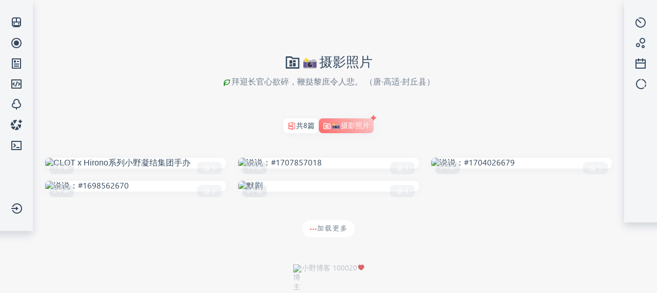

--- FILE ---
content_type: text/html; charset=UTF-8
request_url: https://lb5.net/image/
body_size: 19079
content:
<!DOCTYPE HTML>
<html lang="zh-CN" class="lightmode" skin_light="default" skin_dark="default" mmbkz="" screen="standard" siteurl="https://lb5.net/">
    <head>
        <meta charset="utf-8" />
        <meta name="renderer" content="webkit">
        <meta name="viewport" content="width=device-width, user-scalable=no, initial-scale=1.0, shrink-to-fit=no, viewport-fit=cover, maximum-scale=1, minimum-scale=1">
        <title>分类 📸摄影照片 下的文章 - 小野博客</title>
        <link rel="shortcut icon" href="https://lb5.net/favicon.ico" />
        <meta http-equiv="Cache-Control" content="no-transform" />
        <meta http-equiv="Cache-Control" content="no-siteapp" />
        <meta name="format-detection" content="telephone=no,email=no,adress=no" />
        <meta http-equiv="X-UA-Compatible" content="IE=edge, chrome=1" />
        <meta name="author" content="小野" />
        <meta name="theme-color" content="#ff6a6a">
                    <meta name="description" content="小野博客 &raquo; 📸摄影照片" />
            <meta name="keywords" content="📸摄影照片" />
<meta name="generator" content="Typecho 1.2.1" />
<meta name="template" content="Tulip" />
<link rel="pingback" href="https://lb5.net/action/xmlrpc" />
<link rel="EditURI" type="application/rsd+xml" title="RSD" href="https://lb5.net/action/xmlrpc?rsd" />
<link rel="wlwmanifest" type="application/wlwmanifest+xml" href="https://lb5.net/action/xmlrpc?wlw" />
<link rel="alternate" type="application/rss+xml" title="📸摄影照片 &raquo; 小野博客 &raquo; RSS 2.0" href="https://lb5.net/feed/image/" />
<link rel="alternate" type="application/rdf+xml" title="📸摄影照片 &raquo; 小野博客 &raquo; RSS 1.0" href="https://lb5.net/feed/rss/image/" />
<link rel="alternate" type="application/atom+xml" title="📸摄影照片 &raquo; 小野博客 &raquo; ATOM 1.0" href="https://lb5.net/feed/atom/image/" />
        		        <link rel="stylesheet" href="https://lb5.net/usr/themes/Tulip/style/fancybox.css">
        <link rel="stylesheet" href="https://lb5.net/usr/themes/Tulip/style/main.css">
        <link rel="stylesheet" href="https://lb5.net/usr/themes/Tulip/style/index.css">
        <link rel="stylesheet" href="https://lb5.net/usr/themes/Tulip/style/article.css">
        <link rel="stylesheet" href="https://lb5.net/usr/themes/Tulip/style/category.css">
        <link rel="stylesheet" href="https://lb5.net/usr/themes/Tulip/style/prism.css">
        <link rel="stylesheet" href="https://lb5.net/usr/themes/Tulip/style/katex.min.css">
        <link rel="stylesheet" href="https://lb5.net/usr/themes/Tulip/style/APlayer.min.css">
        <link rel="stylesheet" href="https://lb5.net/usr/themes/Tulip/style/OwO.min.css">
        <link rel="stylesheet" href="https://lb5.net/usr/themes/Tulip/style/webfonts/remixicon.css">
        <link rel="stylesheet" href="https://lb5.net/usr/themes/Tulip/style/swiper-bundle.min.css">
        <link rel="stylesheet" href="https://lb5.net/usr/themes/Tulip/style/message.min.css">
        <link rel="stylesheet" href="https://lb5.net/usr/themes/Tulip/style/screen.css">
                        <script>
            window.Tulip = {
                API: `https://lb5.net/api`,
            }
        </script>
        <style>
                    </style>
        <script src="https://lb5.net/usr/themes/Tulip/style/jquery.min.js"></script>
        <script src="https://lb5.net/usr/themes/Tulip/style/APlayer.min.js"></script>
        <script src="https://lb5.net/usr/themes/Tulip/style/swiper-bundle.min.js"></script>
        <script src="https://lb5.net/usr/themes/Tulip/style/Meting.min.js"></script>
                    <script type="text/javascript">
                window._AMapSecurityConfig = {
                    securityJsCode: 'ac9cadb107cd577b79d7eb915875329e'
                };
            </script>
            <script src="https://webapi.amap.com/maps?v=2.0&key=76d12bcde8467b67fd4c71ddeaa4f2e4&plugin=AMap.Scale,AMap.MarkerCluster"></script>
            <script src="https://webapi.amap.com/ui/1.1/main.js"></script>
            </head>
    <body auto_side_show="auto">
        <div id="cat_tanchuang_off"></div>
        <div id="comment_tanchuang_off"></div>
		<div class="open_aside">
			<div class="open_left">
				<i class="ri-equal-fill"></i>
			</div>
			<a href="https://lb5.net/">
				<img class="avatar lazyload" src="[data-uri]" data-src="https://lb5.net/favicon.ico" alt="博主" />
				小野博客			</a>
			<div class="open_right">
				<i class="ri-more-fill"></i>
			</div>
		</div>
        <header>
            <div class="cat_large">
                <div class="close_left"><i class="ri-close-line"></i></div>
<section class="cat_top">
    <div class="logo">
        <a href="https://lb5.net/">
	        <img class="avatar lazyload" src="[data-uri]" data-src="https://lb5.net/favicon.ico" alt="博主" />
			<span class="online ol_green" cat_title_right="博主 4分钟前 在线"></span>
        </a>
    </div>
    <div class="words">
        <a class="webtitle" href="https://lb5.net/">
            小野博客        </a>
        <span class="description">
            小野（Hirono）博客的个人网站，主要讲述关于小野的一些陈芝麻烂谷子事。网络、生活、我的主张，也是一个自留地        </span>
    </div>
</section>
<section class="cat_menu_top">
    		<div class="item" type="index" cat_title="菜单">
			<i class="ri-dashboard-3-fill"></i>
		</div>
            <div class="item" type="category" cat_title="分类">
        <i class="ri-folder-6-fill"></i>
    </div>
            <div class="item" type="tag" cat_title="标签">
            <i class="ri-price-tag-3-fill"></i>
        </div>
                <div class="item" type="links" cat_title="好友">
            <i class="ri-user-2-fill"></i>
        </div>
    </section>
<div class="aside_text_title">菜单</div>
<ul class="cat_menu cat_menu_index">
                                            <li class="item">
                <a href="/links.html" class="title">
                    <i class="ri-links-line"></i>友链                </a>
            </li>
                                <li class="item">
                <a href="/gbooks.html" class="title">
                    <i class="ri-message-2-line"></i>留言板                </a>
            </li>
                                <li class="item">
                <a href="/jh.html" class="title">
                    <i class="ri-terminal-box-line"></i>FinalShell 激活码                </a>
            </li>
            </ul>
<ul class="cat_menu cat_menu_category">
                            				                <li class="item">
                    <a href="https://lb5.net/t/" class="title ">
                        <span class="menu_icon"><i class="ri-folder-line"></i></span>
                        <span href="https://lb5.net/t/">📚日志文章</span>
                    </a>
                </li>
																					                                				                <li class="item">
                    <a href="https://lb5.net/h/" class="title ">
                        <span class="menu_icon"><i class="ri-folder-line"></i></span>
                        <span href="https://lb5.net/h/">📟前端日记</span>
                    </a>
                </li>
																					                                				                <li class="item">
                    <a href="https://lb5.net/image/" class="title ischeck">
                        <span class="menu_icon"><svg xmlns="http://www.w3.org/2000/svg" viewBox="0 0 24 24" fill="currentColor"><path d="M4 5V19H20V7H11.5858L9.58579 5H4ZM12.4142 5H21C21.5523 5 22 5.44772 22 6V20C22 20.5523 21.5523 21 21 21H3C2.44772 21 2 20.5523 2 20V4C2 3.44772 2.44772 3 3 3H10.4142L12.4142 5Z"/><g transform="translate(6, 7.2) scale(0.5)"><path d="M3 12C3 12.5523 3.44772 13 4 13H10C10.5523 13 11 12.5523 11 12V4C11 3.44772 10.5523 3 10 3H4C3.44772 3 3 3.44772 3 4V12ZM3 20C3 20.5523 3.44772 21 4 21H10C10.5523 21 11 20.5523 11 20V16C11 15.4477 10.5523 15 10 15H4C3.44772 15 3 15.4477 3 16V20ZM13 20C13 20.5523 13.4477 21 14 21H20C20.5523 21 21 20.5523 21 20V12C21 11.4477 20.5523 11 20 11H14C13.4477 11 13 11.4477 13 12V20ZM14 3C13.4477 3 13 3.44772 13 4V8C13 8.55228 13.4477 9 14 9H20C20.5523 9 21 8.55228 21 8V4C21 3.44772 20.5523 3 20 3H14Z"/></g></svg></span>
                        <span href="https://lb5.net/image/">📸摄影照片</span>
                    </a>
                </li>
																					                                				                <li class="item">
                    <a href="https://lb5.net/s/" class="title ">
                        <span class="menu_icon"><i class="ri-folder-line"></i></span>
                        <span href="https://lb5.net/s/">🎭树洞</span>
                    </a>
                </li>
																					                        </ul>
<ul class="cat_menu cat_menu_tag">
    <div class="item cat_menuitem_tag">
                			            <a href="https://lb5.net/tag/%E5%B0%8F%E9%87%8E/" class="title ">
				<span>小野</span>
				<span class="num menu_icon">16</span>
			</a>
        			            <a href="https://lb5.net/tag/hirono/" class="title ">
				<span>hirono</span>
				<span class="num menu_icon">7</span>
			</a>
        			            <a href="https://lb5.net/tag/windows/" class="title ">
				<span>windows</span>
				<span class="num menu_icon">7</span>
			</a>
        			            <a href="https://lb5.net/tag/typecho/" class="title ">
				<span>typecho</span>
				<span class="num menu_icon">6</span>
			</a>
        			            <a href="https://lb5.net/tag/AI/" class="title ">
				<span>AI</span>
				<span class="num menu_icon">5</span>
			</a>
        			            <a href="https://lb5.net/tag/%E8%BE%85%E5%8A%A9/" class="title ">
				<span>辅助</span>
				<span class="num menu_icon">5</span>
			</a>
        			            <a href="https://lb5.net/tag/%E8%B7%91%E8%B7%91%E5%8D%A1%E4%B8%81%E8%BD%A6/" class="title ">
				<span>跑跑卡丁车</span>
				<span class="num menu_icon">5</span>
			</a>
        			            <a href="https://lb5.net/tag/docker/" class="title ">
				<span>docker</span>
				<span class="num menu_icon">4</span>
			</a>
        			            <a href="https://lb5.net/tag/%E6%B8%97%E9%80%8F/" class="title ">
				<span>渗透</span>
				<span class="num menu_icon">4</span>
			</a>
        			            <a href="https://lb5.net/tag/%E6%98%93%E8%AF%AD%E8%A8%80/" class="title ">
				<span>易语言</span>
				<span class="num menu_icon">4</span>
			</a>
        			            <a href="https://lb5.net/tag/Python/" class="title ">
				<span>Python</span>
				<span class="num menu_icon">4</span>
			</a>
        			            <a href="https://lb5.net/tag/%E6%BC%8F%E6%B4%9E/" class="title ">
				<span>漏洞</span>
				<span class="num menu_icon">3</span>
			</a>
        			            <a href="https://lb5.net/tag/php/" class="title ">
				<span>php</span>
				<span class="num menu_icon">3</span>
			</a>
        			            <a href="https://lb5.net/tag/Ubuntu/" class="title ">
				<span>Ubuntu</span>
				<span class="num menu_icon">3</span>
			</a>
        			            <a href="https://lb5.net/tag/MySql/" class="title ">
				<span>MySql</span>
				<span class="num menu_icon">3</span>
			</a>
        			            <a href="https://lb5.net/tag/kali%E7%B3%BB%E7%BB%9F/" class="title ">
				<span>kali系统</span>
				<span class="num menu_icon">3</span>
			</a>
        			            <a href="https://lb5.net/tag/%E9%9D%B6%E6%9C%BA/" class="title ">
				<span>靶机</span>
				<span class="num menu_icon">3</span>
			</a>
        			            <a href="https://lb5.net/tag/hackthebox/" class="title ">
				<span>hackthebox</span>
				<span class="num menu_icon">3</span>
			</a>
        			            <a href="https://lb5.net/tag/%E4%B8%BB%E9%A2%98%E5%BC%80%E5%8F%91/" class="title ">
				<span>主题开发</span>
				<span class="num menu_icon">3</span>
			</a>
        			            <a href="https://lb5.net/tag/win10/" class="title ">
				<span>win10</span>
				<span class="num menu_icon">3</span>
			</a>
            </div>
</ul>
<ul class="cat_menu cat_menu_links">
    <div class="item cat_menuitem_tag">
        <a class="title" href="https://blog.pljzy.top/" target="_blank">
                <span class="menu_icon">
					<img class="lazyload avatar" src="[data-uri]" data-src="https://blog.pljzy.top/_astro/logo.BxIxyJV1_Z19cEQW.webp"/>
				</span>
                <span class="links_author">ZY知识库</span>
            </a><a class="title" href="https://blog.faryou.eu.org" target="_blank">
                <span class="menu_icon">
					<img class="lazyload avatar" src="[data-uri]" data-src="https://blog.faryou.eu.org/zb_users/avatar/1.png"/>
				</span>
                <span class="links_author">faryou</span>
            </a><a class="title" href="https://www.milu70.cn/" target="_blank">
                <span class="menu_icon">
					<img class="lazyload avatar" src="[data-uri]" data-src="https://www.milu70.cn/usr/uploads/2024/04/2595038996.jpg"/>
				</span>
                <span class="links_author">麒麟居</span>
            </a><a class="title" href="https://11.gay/" target="_blank">
                <span class="menu_icon">
					<img class="lazyload avatar" src="[data-uri]" data-src="https://dxy.pw/favicon.ico"/>
				</span>
                <span class="links_author">格雷网</span>
            </a><a class="title" href="https://jblog.oscode.top" target="_blank">
                <span class="menu_icon">
					<img class="lazyload avatar" src="[data-uri]" data-src="https://www.gkhive.com/content/uploadfile/202405/72121716024190.png"/>
				</span>
                <span class="links_author">极客蜂巢(GeekHive)</span>
            </a><a class="title" href="http://www.imhan.com" target="_blank">
                <span class="menu_icon">
					<img class="lazyload avatar" src="[data-uri]" data-src="https://www.imhan.com/usr/themes/hoofeiv4-Wide/images/logo.gif"/>
				</span>
                <span class="links_author">Hanny's Blog</span>
            </a><a class="title" href="http://www.xzmcz.cn" target="_blank">
                <span class="menu_icon">
					<img class="lazyload avatar" src="[data-uri]" data-src="https://www.xzmcz.cn/upload/18.png"/>
				</span>
                <span class="links_author">小志IT知识库</span>
            </a><a class="title" href="https://www.cwenr.com" target="_blank">
                <span class="menu_icon">
					<img class="lazyload avatar" src="[data-uri]" data-src="https://baiyunshan.flowus.cn/fe-web-app-images/favicon.png"/>
				</span>
                <span class="links_author">温季小屋</span>
            </a><a class="title" href="https://clashgithub.com/" target="_blank">
                <span class="menu_icon">
					<img class="lazyload avatar" src="[data-uri]" data-src="https://clashgithub.com/wp-content/themes/modown/static/img/favicon.ico"/>
				</span>
                <span class="links_author">免费clash节点</span>
            </a><a class="title" href="https://www.120028.com/" target="_blank">
                <span class="menu_icon">
					<img class="lazyload avatar" src="[data-uri]" data-src="https://tencent.lb5.net/up/img/202309180614238.png"/>
				</span>
                <span class="links_author">荒北工作室</span>
            </a><a class="title" href="https://dalao.net/" target="_blank">
                <span class="menu_icon">
					<img class="lazyload avatar" src="[data-uri]" data-src="https://www.dalao.net/view/img/apple-touch-icon.png"/>
				</span>
                <span class="links_author">大佬论坛</span>
            </a><a class="title" href="https://www.langhai.net/" target="_blank">
                <span class="menu_icon">
					<img class="lazyload avatar" src="[data-uri]" data-src="https://www.langhai.net/assets/images/langhai-logo.png"/>
				</span>
                <span class="links_author">浪海导航</span>
            </a><a class="title" href="https://blog.52he.cc" target="_blank">
                <span class="menu_icon">
					<img class="lazyload avatar" src="[data-uri]" data-src="https://blog.52he.cc/logo.svg"/>
				</span>
                <span class="links_author">小雾山雨 Xiao</span>
            </a><a class="title" href="https://52he.cc" target="_blank">
                <span class="menu_icon">
					<img class="lazyload avatar" src="[data-uri]" data-src="https://52he.cc/upload/2.jpg"/>
				</span>
                <span class="links_author">小和恋爱记</span>
            </a><a class="title" href="https://blog.kfdzcoffee.cn" target="_blank">
                <span class="menu_icon">
					<img class="lazyload avatar" src="[data-uri]" data-src="https://image.kfdzcoffee.cn/i/1/avatar.png"/>
				</span>
                <span class="links_author">咖啡豆子coffee的小站 </span>
            </a><a class="title" href="https://www.zhxubk.cn/" target="_blank">
                <span class="menu_icon">
					<img class="lazyload avatar" src="[data-uri]" data-src="https://img.zhxubk.cn/typecho/usr/uploads/2024/03/2936909459.jpg"/>
				</span>
                <span class="links_author">粥粥博客志</span>
            </a><a class="title" href="http://zard.hk/" target="_blank">
                <span class="menu_icon">
					<img class="lazyload avatar" src="[data-uri]" data-src="https://gravatar.helingqi.com/wavatar/4850b05c9dd1c2c55241c998fb796652?s=32&d=mm"/>
				</span>
                <span class="links_author">晨曦日记</span>
            </a><a class="title" href="https://suo.ma" target="_blank">
                <span class="menu_icon">
					<img class="lazyload avatar" src="[data-uri]" data-src="https://suo.ma/upload/favicon.ico"/>
				</span>
                <span class="links_author">索玛</span>
            </a><a class="title" href="https://7n2.cn/" target="_blank">
                <span class="menu_icon">
					<img class="lazyload avatar" src="[data-uri]" data-src="https://7n2.cn/favicon.ico"/>
				</span>
                <span class="links_author">易语言源码网</span>
            </a><a class="title" href="http://zmv.cc/" target="_blank">
                <span class="menu_icon">
					<img class="lazyload avatar" src="[data-uri]" data-src="http://zmv.cc/favicon.ico"/>
				</span>
                <span class="links_author">陈冠希's Blog</span>
            </a><a class="title" href="https://www.puresky.top" target="_blank">
                <span class="menu_icon">
					<img class="lazyload avatar" src="[data-uri]" data-src="https://www.puresky.top/upload/logo.png"/>
				</span>
                <span class="links_author">轻雅阁</span>
            </a><a class="title" href="https://cishi.net" target="_blank">
                <span class="menu_icon">
					<img class="lazyload avatar" src="[data-uri]" data-src="https://cishi.net/logo.png"/>
				</span>
                <span class="links_author">游侠米表</span>
            </a><a class="title" href="https://900.im" target="_blank">
                <span class="menu_icon">
					<img class="lazyload avatar" src="[data-uri]" data-src="https://gravatar.helingqi.com/wavatar/51c2fa17ec2daa44797358e245b3aee6?s=32&d=mm"/>
				</span>
                <span class="links_author">玖佰</span>
            </a><a class="title" href="https://eggk.net" target="_blank">
                <span class="menu_icon">
					<img class="lazyload avatar" src="[data-uri]" data-src="https://eggk.net/touxiang.png"/>
				</span>
                <span class="links_author">拂晓不辍</span>
            </a>    </div>
</ul>
            </div>
            <div class="cat_small">
                <section class="line_top">
                            <a href=" https://www.travellings.cn/go.html " class="anniu" cat_title_right=" 开往" target="_blank">
                    <i class="ri-subway-line"></i>                 </a>
                                <a href=" https://foreverblog.cn/go.html " class="anniu" cat_title_right=" 虫洞" target="_blank">
                    <i class="ri-radio-button-line"></i>                </a>
                                <a href=" /t " class="anniu" cat_title_right=" 日志文章" target="_blank">
                    <i class="ri-article-line"></i>                </a>
                                <a href=" /h " class="anniu" cat_title_right=" 前端日志" target="_blank">
                    <i class="ri-code-box-line"></i>                </a>
                                <a href=" /s " class="anniu" cat_title_right=" 树洞" target="_blank">
                    <i class="ri-tree-line"></i></i>                </a>
                                <a href=" /image " class="anniu" cat_title_right=" 照片" target="_blank">
                    <i class="ri-camera-lens-ai-fill"></i>                </a>
                                <a href=" /jh.html" class="anniu" cat_title_right=" FinalShell 激活码" target="_blank">
                    <i class="ri-terminal-box-line"></i>                </a>
                    </section>
<section class="line_bottom">
            <a class="anniu" href="https://lb5.net/admin/login.php" cat_title_right="登录" rel="noopener noreferrer" data-pjax="no">
            <i class="ri-login-circle-line"></i>
        </a>
    </section>
	<div class="sidebar_lineshow_out">
		<div class="sidebar_lineshow">
			<i class="ri-arrow-left-right-line"></i>
		</div>
	</div>
            </div>
        </header><main type="category"><div class="title_block">    
                        						            <div class="title_block_title">
                <h1><svg xmlns="http://www.w3.org/2000/svg" viewBox="0 0 24 24" fill="currentColor"><path d="M4 5V19H20V7H11.5858L9.58579 5H4ZM12.4142 5H21C21.5523 5 22 5.44772 22 6V20C22 20.5523 21.5523 21 21 21H3C2.44772 21 2 20.5523 2 20V4C2 3.44772 2.44772 3 3 3H10.4142L12.4142 5Z"/><g transform="translate(6, 7.2) scale(0.5)"><path d="M3 12C3 12.5523 3.44772 13 4 13H10C10.5523 13 11 12.5523 11 12V4C11 3.44772 10.5523 3 10 3H4C3.44772 3 3 3.44772 3 4V12ZM3 20C3 20.5523 3.44772 21 4 21H10C10.5523 21 11 20.5523 11 20V16C11 15.4477 10.5523 15 10 15H4C3.44772 15 3 15.4477 3 16V20ZM13 20C13 20.5523 13.4477 21 14 21H20C20.5523 21 21 20.5523 21 20V12C21 11.4477 20.5523 11 20 11H14C13.4477 11 13 11.4477 13 12V20ZM14 3C13.4477 3 13 3.44772 13 4V8C13 8.55228 13.4477 9 14 9H20C20.5523 9 21 8.55228 21 8V4C21 3.44772 20.5523 3 20 3H14Z"/></g></svg>📸摄影照片</h1>
                <div class="title_desc_area"><span class="title_desc_area_logo" cat_title="一言"><i class="ri-leaf-line" style="color:green;"></i></span><span class="title_desc_area_words">拜迎长官心欲碎，鞭挞黎庶令人悲。 （唐·高适·封丘县）</span></div>				
				<div class="title_anniu_area">
					<span class="anniu" cat_title="累计文章">
						<i class="ri-file-word-2-line"></i>共8篇					</span>
																																																				<a class="anniu ischeck" href="https://lb5.net/image/">
								<svg xmlns="http://www.w3.org/2000/svg" viewBox="0 0 24 24" fill="currentColor"><path d="M4 5V19H20V7H11.5858L9.58579 5H4ZM12.4142 5H21C21.5523 5 22 5.44772 22 6V20C22 20.5523 21.5523 21 21 21H3C2.44772 21 2 20.5523 2 20V4C2 3.44772 2.44772 3 3 3H10.4142L12.4142 5Z"/><g transform="translate(6, 7.2) scale(0.5)"><path d="M3 12C3 12.5523 3.44772 13 4 13H10C10.5523 13 11 12.5523 11 12V4C11 3.44772 10.5523 3 10 3H4C3.44772 3 3 3.44772 3 4V12ZM3 20C3 20.5523 3.44772 21 4 21H10C10.5523 21 11 20.5523 11 20V16C11 15.4477 10.5523 15 10 15H4C3.44772 15 3 15.4477 3 16V20ZM13 20C13 20.5523 13.4477 21 14 21H20C20.5523 21 21 20.5523 21 20V12C21 11.4477 20.5523 11 20 11H14C13.4477 11 13 11.4477 13 12V20ZM14 3C13.4477 3 13 3.44772 13 4V8C13 8.55228 13.4477 9 14 9H20C20.5523 9 21 8.55228 21 8V4C21 3.44772 20.5523 3 20 3H14Z"/></g></svg>📸摄影照片							</a>							
																																																							</div>
            </div>
            </div>
				<div class="postlist_out listtype_cover">
			<div class="postlist cat_block" style="animation-delay: 0ms;" itemscope itemtype="http://schema.org/BlogPosting"  postlink="https://lb5.net/189.html">
										<div class="little_card_title one">
					<span>1年前</span>
				</div>
						<div class="little_card_title one_hide" cat_title_right="2024年12月28日">
				<img class="avatar lazyload" src="[data-uri]" data-src="https://q1.qlogo.cn/g?b=qq&nk=6841847&s=100" alt="作者" />
				<span>小野</span>
			</div>
							<span class="little_card_title two">
					<span class="picnum"><i class="ri-image-circle-line"></i> 9</span>
				</span>
						<div class="postlist_top">
				<a href="https://lb5.net/189.html" class="imgarea">
					<span class="postlist_icon"><i class="ri-file-list-2-line"></i></span>
					<img class="lazyload box_img" src="[data-uri]" data-src="https://tencent.lb5.net/usr/uploads/2024/12/461761711.jpg?sign=q-sign-algorithm%3Dsha1%26q-ak%3DAKIDYEtIenIh2OgroaBbnlidSDpMjrnvthMo%26q-sign-time%3D1735354290%3B1735357950%26q-key-time%3D1735354290%3B1735357950%26q-header-list%3Dhost%26q-url-param-list%3D%26q-signature%3D00e8323fb7d36703c764ca17823be46389b73696&" data-num="9" alt="CLOT x Hirono系列小野凝结集团手办">
				</a>
				<div class="postlist_info">
					<div class="postlist_title">
						<a href="https://lb5.net/189.html">
							CLOT x Hirono系列小野凝结集团手办						</a>
					</div>
					<div class="postlist_abstract">
						CLOT x Hirono系列小野凝结集团手办礼盒款					</div>
				</div>
				<a href="https://lb5.net/189.html" class="cat_album_out" num="9">
											<div class="cat_album_num" data-int="has" data-num="5">
							<img class="lazyload box_img" src="[data-uri]" data-src="https://tencent.lb5.net/usr/uploads/2024/12/461761711.jpg?sign=q-sign-algorithm%3Dsha1%26q-ak%3DAKIDYEtIenIh2OgroaBbnlidSDpMjrnvthMo%26q-sign-time%3D1735354290%3B1735357950%26q-key-time%3D1735354290%3B1735357950%26q-header-list%3Dhost%26q-url-param-list%3D%26q-signature%3D00e8323fb7d36703c764ca17823be46389b73696&" alt="CLOT x Hirono系列小野凝结集团手办">
						</div>
											<div class="cat_album_num" data-int="has" data-num="5">
							<img class="lazyload box_img" src="[data-uri]" data-src="https://tencent.lb5.net/usr/uploads/2024/12/2837917275.jpg?sign=q-sign-algorithm%3Dsha1%26q-ak%3DAKIDYEtIenIh2OgroaBbnlidSDpMjrnvthMo%26q-sign-time%3D1735354276%3B1735357936%26q-key-time%3D1735354276%3B1735357936%26q-header-list%3Dhost%26q-url-param-list%3D%26q-signature%3D53ae9e38172190c8601dd6bb608ce9141f3880f5&" alt="CLOT x Hirono系列小野凝结集团手办">
						</div>
											<div class="cat_album_num" data-int="has" data-num="5">
							<img class="lazyload box_img" src="[data-uri]" data-src="https://tencent.lb5.net/usr/uploads/2024/12/2996041085.jpg?sign=q-sign-algorithm%3Dsha1%26q-ak%3DAKIDYEtIenIh2OgroaBbnlidSDpMjrnvthMo%26q-sign-time%3D1735354261%3B1735357921%26q-key-time%3D1735354261%3B1735357921%26q-header-list%3Dhost%26q-url-param-list%3D%26q-signature%3D4e5833036b3d7fa211759b7ef94ee74603b210f0&" alt="CLOT x Hirono系列小野凝结集团手办">
						</div>
											<div class="cat_album_num" data-int="has" data-num="5">
							<img class="lazyload box_img" src="[data-uri]" data-src="https://tencent.lb5.net/usr/uploads/2024/12/1903972670.jpg?sign=q-sign-algorithm%3Dsha1%26q-ak%3DAKIDYEtIenIh2OgroaBbnlidSDpMjrnvthMo%26q-sign-time%3D1735354237%3B1735357897%26q-key-time%3D1735354237%3B1735357897%26q-header-list%3Dhost%26q-url-param-list%3D%26q-signature%3D945c4b213d6f04135308c23fa9851926e27a88dc&" alt="CLOT x Hirono系列小野凝结集团手办">
						</div>
										<span class="cat_album_title">CLOT x Hirono系列小野凝结集团手办</span>
					<div class="gallery_postlist_tags">
						    <div class="postlist_tags">
		<span class="author">
			<span><i class="ri-chat-1-line"></i>评论 2</span>
			<span>
								<i class="ri-thumb-up-line"></i>点赞 7			</span>
			<span><i class="ri-book-open-line"></i>阅读 665</span>
		</span>
    </div>
    					</div>
				</a>
			</div>
			    <div class="postlist_tags" itemprop="keywords">
        <span class="pl"><i class="ri-chat-1-line"></i><span class="postlist_tags_word">评论</span> 2</span>
        <span class="dz">
                        <i class="ri-thumb-up-line"></i><span class="postlist_tags_word">点赞</span> 7        </span>
        <span class="yd"><i class="ri-book-open-line"></i><span class="postlist_tags_word">阅读</span> 665</span>
        <span class="hashtag"><a href="https://lb5.net/tag/%E5%B0%8F%E9%87%8E/">小野</a>、<a href="https://lb5.net/tag/hirono/">hirono</a>、<a href="https://lb5.net/tag/COLT/">COLT</a>、<a href="https://lb5.net/tag/%E6%B3%A1%E6%B3%A1%E7%8E%9B%E7%89%B9/">泡泡玛特</a></span>
    </div>
    		</div>
			<div class="postlist cat_block" style="animation-delay: 200ms;" itemscope itemtype="http://schema.org/BlogPosting"  postlink="https://lb5.net/127.html">
										<div class="little_card_title one">
					<span>1年前</span>
				</div>
						<div class="little_card_title one_hide" cat_title_right="2024年2月14日">
				<img class="avatar lazyload" src="[data-uri]" data-src="https://q1.qlogo.cn/g?b=qq&nk=6841847&s=100" alt="作者" />
				<span>小野</span>
			</div>
							<span class="little_card_title two">
					<span class="picnum"><i class="ri-image-circle-line"></i> 5</span>
				</span>
						<div class="postlist_top">
				<a href="https://lb5.net/127.html" class="imgarea">
					<span class="postlist_icon"><i class="ri-file-list-2-line"></i></span>
					<img class="lazyload box_img" src="[data-uri]" data-src="https://tencent.lb5.net/usr/uploads/2024/02/1188808809.jpg" data-num="4" alt="说说：#1707857018">
				</a>
				<div class="postlist_info">
					<div class="postlist_title">
						<a href="https://lb5.net/127.html">
							说说：#1707857018						</a>
					</div>
					<div class="postlist_abstract">
						【插花·日记】情人节，不用的玫瑰花，不要浪费，扔掉！两个酒瓶当花瓶！?					</div>
				</div>
				<a href="https://lb5.net/127.html" class="cat_album_out" num="4">
											<div class="cat_album_num" data-int="nohas" data-num="0">
							<img class="lazyload box_img" src="[data-uri]" data-src="https://tencent.lb5.net/usr/uploads/2024/02/1188808809.jpg" alt="说说：#1707857018">
						</div>
											<div class="cat_album_num" data-int="nohas" data-num="0">
							<img class="lazyload box_img" src="[data-uri]" data-src="https://tencent.lb5.net/usr/uploads/2024/02/2273641871.jpg" alt="说说：#1707857018">
						</div>
											<div class="cat_album_num" data-int="nohas" data-num="0">
							<img class="lazyload box_img" src="[data-uri]" data-src="https://tencent.lb5.net/usr/uploads/2024/02/4244528704.jpg" alt="说说：#1707857018">
						</div>
											<div class="cat_album_num" data-int="nohas" data-num="0">
							<img class="lazyload box_img" src="[data-uri]" data-src="https://tencent.lb5.net/usr/uploads/2024/02/918363368.jpg" alt="说说：#1707857018">
						</div>
										<span class="cat_album_title">说说：#1707857018</span>
					<div class="gallery_postlist_tags">
						    <div class="postlist_tags">
		<span class="author">
			<span><i class="ri-chat-1-line"></i>评论 2</span>
			<span>
								<i class="ri-thumb-up-line"></i>点赞 0			</span>
			<span><i class="ri-book-open-line"></i>阅读 514</span>
		</span>
    </div>
    					</div>
				</a>
			</div>
			    <div class="postlist_tags" itemprop="keywords">
        <span class="pl"><i class="ri-chat-1-line"></i><span class="postlist_tags_word">评论</span> 2</span>
        <span class="dz">
                        <i class="ri-thumb-up-line"></i><span class="postlist_tags_word">点赞</span> 0        </span>
        <span class="yd"><i class="ri-book-open-line"></i><span class="postlist_tags_word">阅读</span> 514</span>
        <span class="hashtag">暂无标签</span>
    </div>
    		</div>
			<div class="postlist cat_block" style="animation-delay: 400ms;" itemscope itemtype="http://schema.org/BlogPosting"  postlink="https://lb5.net/104.html">
										<div class="little_card_title one">
					<span>2年前</span>
				</div>
						<div class="little_card_title one_hide" cat_title_right="2023年12月31日">
				<img class="avatar lazyload" src="[data-uri]" data-src="https://q1.qlogo.cn/g?b=qq&nk=6841847&s=100" alt="作者" />
				<span>小野</span>
			</div>
							<span class="little_card_title two">
					<span class="picnum"><i class="ri-image-circle-line"></i> 1</span>
				</span>
						<div class="postlist_top">
				<a href="https://lb5.net/104.html" class="imgarea">
					<span class="postlist_icon"><i class="ri-file-list-2-line"></i></span>
					<img class="lazyload box_img" src="[data-uri]" data-src="https://tencent.lb5.net/usr/uploads/2023/12/1757930876.jpg" data-num="1" alt="说说：#1704026679">
				</a>
				<div class="postlist_info">
					<div class="postlist_title">
						<a href="https://lb5.net/104.html">
							说说：#1704026679						</a>
					</div>
					<div class="postlist_abstract">
						祝各位2024元旦快乐！  &gt; 愿大家2024年顺风顺水，阖家幸福，万事如意，心想事成					</div>
				</div>
				<a href="https://lb5.net/104.html" class="cat_album_out" num="1">
											<div class="cat_album_num" data-int="nohas" data-num="-3">
							<img class="lazyload box_img" src="[data-uri]" data-src="https://tencent.lb5.net/usr/uploads/2023/12/1757930876.jpg" alt="说说：#1704026679">
						</div>
											<div class="cat_album_num" data-int="nohas" data-num="-3">
							<img class="lazyload box_img" src="[data-uri]" data-src="https://lb5.net/usr/themes/Tulip/style/img/2.webp?key=883084" alt="说说：#1704026679">
						</div>
											<div class="cat_album_num" data-int="nohas" data-num="-3">
							<img class="lazyload box_img" src="[data-uri]" data-src="https://lb5.net/usr/themes/Tulip/style/img/1.webp?key=236110" alt="说说：#1704026679">
						</div>
											<div class="cat_album_num" data-int="nohas" data-num="-3">
							<img class="lazyload box_img" src="[data-uri]" data-src="https://lb5.net/usr/themes/Tulip/style/img/15.webp?key=112565" alt="说说：#1704026679">
						</div>
										<span class="cat_album_title">说说：#1704026679</span>
					<div class="gallery_postlist_tags">
						    <div class="postlist_tags">
		<span class="author">
			<span><i class="ri-chat-1-line"></i>评论 2</span>
			<span>
								<i class="ri-thumb-up-line"></i>点赞 20			</span>
			<span><i class="ri-book-open-line"></i>阅读 624</span>
		</span>
    </div>
    					</div>
				</a>
			</div>
			    <div class="postlist_tags" itemprop="keywords">
        <span class="pl"><i class="ri-chat-1-line"></i><span class="postlist_tags_word">评论</span> 2</span>
        <span class="dz">
                        <i class="ri-thumb-up-line"></i><span class="postlist_tags_word">点赞</span> 20        </span>
        <span class="yd"><i class="ri-book-open-line"></i><span class="postlist_tags_word">阅读</span> 624</span>
        <span class="hashtag">暂无标签</span>
    </div>
    		</div>
			<div class="postlist cat_block" style="animation-delay: 600ms;" itemscope itemtype="http://schema.org/BlogPosting"  postlink="https://lb5.net/97.html">
										<div class="little_card_title one">
					<span>2年前</span>
				</div>
						<div class="little_card_title one_hide" cat_title_right="2023年10月29日">
				<img class="avatar lazyload" src="[data-uri]" data-src="https://q1.qlogo.cn/g?b=qq&nk=6841847&s=100" alt="作者" />
				<span>小野</span>
			</div>
							<span class="little_card_title two">
					<span class="picnum"><i class="ri-image-circle-line"></i> 9</span>
				</span>
						<div class="postlist_top">
				<a href="https://lb5.net/97.html" class="imgarea">
					<span class="postlist_icon"><i class="ri-file-list-2-line"></i></span>
					<img class="lazyload box_img" src="[data-uri]" data-src="https://tencent.lb5.net/usr/uploads/2023/10/3301878104.jpg" data-num="9" alt="说说：#1698562670">
				</a>
				<div class="postlist_info">
					<div class="postlist_title">
						<a href="https://lb5.net/97.html">
							说说：#1698562670						</a>
					</div>
					<div class="postlist_abstract">
						上海广富林一日游文化展示馆					</div>
				</div>
				<a href="https://lb5.net/97.html" class="cat_album_out" num="9">
											<div class="cat_album_num" data-int="has" data-num="5">
							<img class="lazyload box_img" src="[data-uri]" data-src="https://tencent.lb5.net/usr/uploads/2023/10/3301878104.jpg" alt="说说：#1698562670">
						</div>
											<div class="cat_album_num" data-int="has" data-num="5">
							<img class="lazyload box_img" src="[data-uri]" data-src="https://tencent.lb5.net/usr/uploads/2023/10/2688417894.jpg" alt="说说：#1698562670">
						</div>
											<div class="cat_album_num" data-int="has" data-num="5">
							<img class="lazyload box_img" src="[data-uri]" data-src="https://tencent.lb5.net/usr/uploads/2023/10/1104927652.jpg" alt="说说：#1698562670">
						</div>
											<div class="cat_album_num" data-int="has" data-num="5">
							<img class="lazyload box_img" src="[data-uri]" data-src="https://tencent.lb5.net/usr/uploads/2023/10/2541638226.jpg" alt="说说：#1698562670">
						</div>
										<span class="cat_album_title">说说：#1698562670</span>
					<div class="gallery_postlist_tags">
						    <div class="postlist_tags">
		<span class="author">
			<span><i class="ri-chat-1-line"></i>评论 2</span>
			<span>
								<i class="ri-thumb-up-line"></i>点赞 9			</span>
			<span><i class="ri-book-open-line"></i>阅读 396</span>
		</span>
    </div>
    					</div>
				</a>
			</div>
			    <div class="postlist_tags" itemprop="keywords">
        <span class="pl"><i class="ri-chat-1-line"></i><span class="postlist_tags_word">评论</span> 2</span>
        <span class="dz">
                        <i class="ri-thumb-up-line"></i><span class="postlist_tags_word">点赞</span> 9        </span>
        <span class="yd"><i class="ri-book-open-line"></i><span class="postlist_tags_word">阅读</span> 396</span>
        <span class="hashtag">暂无标签</span>
    </div>
    		</div>
			<div class="postlist cat_block" style="animation-delay: 800ms;" itemscope itemtype="http://schema.org/BlogPosting"  postlink="https://lb5.net/52.html">
										<div class="little_card_title one">
					<span>2年前</span>
				</div>
						<div class="little_card_title one_hide" cat_title_right="2023年7月21日">
				<img class="avatar lazyload" src="[data-uri]" data-src="https://q1.qlogo.cn/g?b=qq&nk=6841847&s=100" alt="作者" />
				<span>小野</span>
			</div>
							<span class="little_card_title two">
					<span class="picnum"><i class="ri-image-circle-line"></i> 4</span>
				</span>
						<div class="postlist_top">
				<a href="https://lb5.net/52.html" class="imgarea">
					<span class="postlist_icon"><i class="ri-file-list-2-line"></i></span>
					<img class="lazyload box_img" src="[data-uri]" data-src="https://tencent.lb5.net/up/img/13334418051486052.jpeg" data-num="4" alt="默剧">
				</a>
				<div class="postlist_info">
					<div class="postlist_title">
						<a href="https://lb5.net/52.html">
							默剧						</a>
					</div>
					<div class="postlist_abstract">
						⚠️此文章暂无简介					</div>
				</div>
				<a href="https://lb5.net/52.html" class="cat_album_out" num="4">
											<div class="cat_album_num" data-int="nohas" data-num="0">
							<img class="lazyload box_img" src="[data-uri]" data-src="https://tencent.lb5.net/up/img/13334418051486052.jpeg" alt="默剧">
						</div>
											<div class="cat_album_num" data-int="nohas" data-num="0">
							<img class="lazyload box_img" src="[data-uri]" data-src="https://tencent.lb5.net/up/img/13334418085320433.jpeg" alt="默剧">
						</div>
											<div class="cat_album_num" data-int="nohas" data-num="0">
							<img class="lazyload box_img" src="[data-uri]" data-src="https://tencent.lb5.net/up/img/13334418038031403.jpeg" alt="默剧">
						</div>
											<div class="cat_album_num" data-int="nohas" data-num="0">
							<img class="lazyload box_img" src="[data-uri]" data-src="https://tencent.lb5.net/up/img/13334418016626645.jpeg" alt="默剧">
						</div>
										<span class="cat_album_title">默剧</span>
					<div class="gallery_postlist_tags">
						    <div class="postlist_tags">
		<span class="author">
			<span><i class="ri-chat-1-line"></i>评论 2</span>
			<span>
								<i class="ri-thumb-up-line"></i>点赞 0			</span>
			<span><i class="ri-book-open-line"></i>阅读 989</span>
		</span>
    </div>
    					</div>
				</a>
			</div>
			    <div class="postlist_tags" itemprop="keywords">
        <span class="pl"><i class="ri-chat-1-line"></i><span class="postlist_tags_word">评论</span> 2</span>
        <span class="dz">
                        <i class="ri-thumb-up-line"></i><span class="postlist_tags_word">点赞</span> 0        </span>
        <span class="yd"><i class="ri-book-open-line"></i><span class="postlist_tags_word">阅读</span> 989</span>
        <span class="hashtag"><a href="https://lb5.net/tag/%E5%B0%8F%E9%87%8E/">小野</a>、<a href="https://lb5.net/tag/hirono/">hirono</a>、<a href="https://lb5.net/tag/mo-j/">mo'j</a></span>
    </div>
    		</div>
	</div>
<div class="cat_archive_next getmore">
	<a class="next" title="" href="https://lb5.net/image/2/"><i class="ri-more-fill"></i>加载更多</a></div>
			
<div class="footer_copyright_arrow">
	<img class="avatar lazyload" src="[data-uri]" data-src="https://lb5.net/favicon.ico" alt="博主" />
	小野博客	100020	<span class="heart"><i class="ri-heart-3-fill"></i></span>
</div>
<svg class="footer_under_line" viewBox="0 0 100 20" preserveAspectRatio="none">
	<path d="M0,20 Q50,0 100,20 L100,20 L0,20 Z" fill="var(--theme-30)"></path>
</svg>
<section class="footer_copyright copyright">
	<div class="logo">
		<img class="avatar lazyload" src="[data-uri]" data-src="https://lb5.net/favicon.ico" alt="博主" />
	</div>
	<p style="font-size: 1rem;margin: 1rem 0 0.5rem;">
		小野（Hirono）博客的个人网站，主要讲述关于小野的一些陈芝麻烂谷子事。网络、生活、我的主张，也是一个自留地	</p>
	<p><a  href="https://beian.miit.gov.cn/"  style="color: #51c4q3;"><img src="https://lb5.net/up/img/icp-favicon.webp" height="15" width="15"> 蜀ICP备2023011647号-1</a><p></p><p><a  href="https://beian.mps.gov.cn/#/query/webSearch?code=51018002000205" rel="noreferrer" target="_blank" style="color: #51c4q3;"><img src="https://lb5.net/up/img/galogo.webp" height="15" width="15"> 川公网安备51018002000205号</a><hr></p><p><a  style="color: #51c4d3;"><img src="https://lb5.net/up/img/ypp98mhw.png" height="15" width="15"> 萌ICP备20234777号</a><p></p><p><a href="https://www.upyun.com/?utm_source=lianmeng&utm_medium=referral" style="color:#555; text-decoration:none; font-size:15px; line-height:1.5;">本站由<img src="https://lb5.net/up/img/1.png" alt="又拍云" style="height:1em; width:auto; vertical-align:-0.15em; margin:0 -2px;">提供云储存服务</p><p></a><hr></p><p>当前 2 人正在浏览</p><p>已运行 2 年 296 天 17 小时 54 分</p><p>Based on<a href="https://typecho.org/" target="_blank" rel="noopener noreferrer" data-pjax="no" cat_title="使用Typecho建站"> Typecho </a> & <a href="https://store.mmbkz.cn/" target="_blank" rel="noopener noreferrer" data-pjax="no" cat_title="基于🌷Tulip主题"> Tulip </a></p>	<div class="footer_copyright_close">
		<i class="ri-close-circle-fill"></i>
	</div>
</section></main>        <footer>
            <div class="cat_small">
                <section class="line_top">
    <div class="anniu" cat_title_left="概览"><i class="ri-scan-line"></i></div>
    <div class="anniu" cat_title_left="热点"><i class="ri-bubble-chart-line"></i></div>
    <div class="anniu" cat_title_left="活动"><i class="ri-calendar-line"></i></div>
        <div class="anniu" cat_title_left="统计"><i class="ri-donut-chart-line"></i></div>
    <div class="anniu" cat_title_left="目录"><i class="ri-menu-4-line"></i></div>
</section>
<section class="line_bottom">
    <span class="anniu percentage">
        <div class="num"><i class="ri-arrow-up-s-line"></i></div>
    </span>
</section>
	<div class="sidebar_lineshow_out">
		<div class="sidebar_lineshow">
			<i class="ri-arrow-left-right-line"></i>
		</div>
	</div>
            </div>
            <div class="cat_large">
                <div class="close_right"><i class="ri-close-line"></i></div>
<div class="music_titleblock">
	<img class="avatar" src="[data-uri]">
	<span>未知音乐</span>
</div>
<section name="概览">
        				<div class="cat_block eclock">
			<span id="eclock" cat_title="2026年1月22日"></span>
			<span style="color: var(--A);">
				星期四			</span>
		</div>
        <form class="cat_block" method="post" action="https://lb5.net/" role="search" style="padding: 1rem;">
		<input style="text-align: center;padding: 0;background:unset;" type="text" id="s" name="s" class="text" placeholder="输入关键字回车"/>
	</form>
	    <div class="aside_grid_three">
							<div class="anniu fanyi_t" onclick="zh_tran('t');" cat_title="转为繁体">繁</div>
			<div class="anniu fanyi_s" onclick="zh_tran('s');" style="display:none;" cat_title="转为简体">简</div>
											            <a class="anniu needpjax" cat_title="随机文章" href="https://lb5.net/76.html">
				<i class="ri-dice-line"></i>
			</a>
				<div class="needpjax" style="display: contents;">
								</div>
    </div>
                    <div class="copyright">
        <p><a  href="https://beian.miit.gov.cn/"  style="color: #51c4q3;"><img src="https://lb5.net/up/img/icp-favicon.webp" height="15" width="15"> 蜀ICP备2023011647号-1</a><p></p><p><a  href="https://beian.mps.gov.cn/#/query/webSearch?code=51018002000205" rel="noreferrer" target="_blank" style="color: #51c4q3;"><img src="https://lb5.net/up/img/galogo.webp" height="15" width="15"> 川公网安备51018002000205号</a><hr></p><p><a  style="color: #51c4d3;"><img src="https://lb5.net/up/img/ypp98mhw.png" height="15" width="15"> 萌ICP备20234777号</a><p></p><p><a href="https://www.upyun.com/?utm_source=lianmeng&utm_medium=referral" style="color:#555; text-decoration:none; font-size:15px; line-height:1.5;">本站由<img src="https://lb5.net/up/img/1.png" alt="又拍云" style="height:1em; width:auto; vertical-align:-0.15em; margin:0 -2px;">提供云储存服务</p><p></a><hr></p><p>当前 3 人正在浏览</p><p>已运行 2 年 296 天 17 小时 54 分</p><p>Based on<a href="https://typecho.org/" target="_blank" rel="noopener noreferrer" data-pjax="no" cat_title="使用Typecho建站"> Typecho </a> & <a href="https://store.mmbkz.cn/" target="_blank" rel="noopener noreferrer" data-pjax="no" cat_title="基于🌷Tulip主题"> Tulip </a></p>    </div>
</section>
<section name="热点">
    <div class="paihang_part">
                                <div type="agree">
                <div class="cat_postpaihang_top">
                                        <img class="lazyload" src="[data-uri]" data-src="https://tencent.lb5.net/usr/uploads/2023/12/1757930876.jpg" alt="最赞文章" />
					<div class="cat_menu_top">
						<div class="item" type="agree" cat_title="最赞文章">
							<i class="ri-thumb-up-fill"></i>
						</div>
						<div class="item" type="commentsNum" cat_title="热评文章">
							<i class="ri-message-3-fill"></i>
						</div>
						<div class="item" type="views" cat_title="阅读排行">
							<i class="ri-book-open-fill"></i>
						</div>
					</div>
                    <div class="aside_text_title">最赞文章</div>
                </div>
                <ul class="cat_postpaihang_list">
                                        <li>
                        <span class="left">
                            <span class="num">1</span>
                            <a class="item" href="https://lb5.net/104.html">说说：#1704026679</a>
                        </span>
                        <span class="right">
                            <i class="ri-thumb-up-line"></i> 20                        </span>
                    </li>
                                        <li>
                        <span class="left">
                            <span class="num">2</span>
                            <a class="item" href="https://lb5.net/144.html">Fiddler抓包工具与汉化插件</a>
                        </span>
                        <span class="right">
                            <i class="ri-thumb-up-line"></i> 20                        </span>
                    </li>
                                        <li>
                        <span class="left">
                            <span class="num">3</span>
                            <a class="item" href="https://lb5.net/141.html">XAMPP怎么汉化？汉化教程指南!</a>
                        </span>
                        <span class="right">
                            <i class="ri-thumb-up-line"></i> 18                        </span>
                    </li>
                                        <li>
                        <span class="left">
                            <span class="num">4</span>
                            <a class="item" href="https://lb5.net/142.html">新增一枚国别域名</a>
                        </span>
                        <span class="right">
                            <i class="ri-thumb-up-line"></i> 18                        </span>
                    </li>
                                        <li>
                        <span class="left">
                            <span class="num">5</span>
                            <a class="item" href="https://lb5.net/140.html">编辑.mo格式文件（Poedit工具实现.po文件和.mo文件互转编译）</a>
                        </span>
                        <span class="right">
                            <i class="ri-thumb-up-line"></i> 14                        </span>
                    </li>
                                        <li>
                        <span class="left">
                            <span class="num">6</span>
                            <a class="item" href="https://lb5.net/137.html">【小红薯】短位ID-纯数字6位id捕获</a>
                        </span>
                        <span class="right">
                            <i class="ri-thumb-up-line"></i> 13                        </span>
                    </li>
                                        <li>
                        <span class="left">
                            <span class="num">7</span>
                            <a class="item" href="https://lb5.net/139.html">说说：#1717427423</a>
                        </span>
                        <span class="right">
                            <i class="ri-thumb-up-line"></i> 10                        </span>
                    </li>
                                        <li>
                        <span class="left">
                            <span class="num">8</span>
                            <a class="item" href="https://lb5.net/173.html">说说：#1726625109</a>
                        </span>
                        <span class="right">
                            <i class="ri-thumb-up-line"></i> 10                        </span>
                    </li>
                                        <li>
                        <span class="left">
                            <span class="num">9</span>
                            <a class="item" href="https://lb5.net/195.html">淘宝2025新年一笔画福工具_秒过攻略_红包领取教程 - 福气乐园活动指南</a>
                        </span>
                        <span class="right">
                            <i class="ri-thumb-up-line"></i> 10                        </span>
                    </li>
                                    </ul>
            </div>
                                <div type="commentsNum">
                <div class="cat_postpaihang_top">
                                        <img class="lazyload" src="[data-uri]" data-src="https://upyun.lb5.net/up/img/202309230527936.png!web" alt="热评文章" />
					<div class="cat_menu_top">
						<div class="item" type="agree" cat_title="最赞文章">
							<i class="ri-thumb-up-fill"></i>
						</div>
						<div class="item" type="commentsNum" cat_title="热评文章">
							<i class="ri-message-3-fill"></i>
						</div>
						<div class="item" type="views" cat_title="阅读排行">
							<i class="ri-book-open-fill"></i>
						</div>
					</div>
                    <div class="aside_text_title">热评文章</div>
                </div>
                <ul class="cat_postpaihang_list">
                                        <li>
                        <span class="left">
                            <span class="num">1</span>
                            <a class="item" href="https://lb5.net/76.html">海思 hi3798mv100机顶盒 U盘刷机教程-含全新刷&amp;升级刷</a>
                        </span>
                        <span class="right">
                            <i class="ri-message-3-line"></i> 11                        </span>
                    </li>
                                        <li>
                        <span class="left">
                            <span class="num">2</span>
                            <a class="item" href="https://lb5.net/17.html">出售域名记录一则</a>
                        </span>
                        <span class="right">
                            <i class="ri-message-3-line"></i> 9                        </span>
                    </li>
                                        <li>
                        <span class="left">
                            <span class="num">3</span>
                            <a class="item" href="https://lb5.net/59.html">教你如何申请百度AI文心一言接口</a>
                        </span>
                        <span class="right">
                            <i class="ri-message-3-line"></i> 9                        </span>
                    </li>
                                        <li>
                        <span class="left">
                            <span class="num">4</span>
                            <a class="item" href="https://lb5.net/199.html">Mac M1/M2芯片本地部署DeepSeek-R1全攻略｜Ollama+OpenWebUI保姆级教程</a>
                        </span>
                        <span class="right">
                            <i class="ri-message-3-line"></i> 8                        </span>
                    </li>
                                        <li>
                        <span class="left">
                            <span class="num">5</span>
                            <a class="item" href="https://lb5.net/27.html">Infini-Cloud网盘-日本网盘免费领取45G容量</a>
                        </span>
                        <span class="right">
                            <i class="ri-message-3-line"></i> 7                        </span>
                    </li>
                                        <li>
                        <span class="left">
                            <span class="num">6</span>
                            <a class="item" href="https://lb5.net/193.html">利用DeepSeek写一个js链接抓取工具</a>
                        </span>
                        <span class="right">
                            <i class="ri-message-3-line"></i> 7                        </span>
                    </li>
                                        <li>
                        <span class="left">
                            <span class="num">7</span>
                            <a class="item" href="https://lb5.net/144.html">Fiddler抓包工具与汉化插件</a>
                        </span>
                        <span class="right">
                            <i class="ri-message-3-line"></i> 6                        </span>
                    </li>
                                        <li>
                        <span class="left">
                            <span class="num">8</span>
                            <a class="item" href="https://lb5.net/201.html">【游侠系列】--游侠米表系统带后台开源</a>
                        </span>
                        <span class="right">
                            <i class="ri-message-3-line"></i> 6                        </span>
                    </li>
                                        <li>
                        <span class="left">
                            <span class="num">9</span>
                            <a class="item" href="https://lb5.net/55.html">智简魔方财务-开心拓展搭建教程</a>
                        </span>
                        <span class="right">
                            <i class="ri-message-3-line"></i> 5                        </span>
                    </li>
                                    </ul>
            </div>
                                <div type="views">
                <div class="cat_postpaihang_top">
                                        <img class="lazyload" src="[data-uri]" data-src="https://upyun.lb5.net/up/img/202309230527936.png!web" alt="阅读排行" />
					<div class="cat_menu_top">
						<div class="item" type="agree" cat_title="最赞文章">
							<i class="ri-thumb-up-fill"></i>
						</div>
						<div class="item" type="commentsNum" cat_title="热评文章">
							<i class="ri-message-3-fill"></i>
						</div>
						<div class="item" type="views" cat_title="阅读排行">
							<i class="ri-book-open-fill"></i>
						</div>
					</div>
                    <div class="aside_text_title">阅读排行</div>
                </div>
                <ul class="cat_postpaihang_list">
                                        <li>
                        <span class="left">
                            <span class="num">1</span>
                            <a class="item" href="https://lb5.net/76.html">海思 hi3798mv100机顶盒 U盘刷机教程-含全新刷&amp;升级刷</a>
                        </span>
                        <span class="right">
                            <i class="ri-book-open-line"></i> 3497                        </span>
                    </li>
                                        <li>
                        <span class="left">
                            <span class="num">2</span>
                            <a class="item" href="https://lb5.net/74.html">跑跑卡丁车/国服-无缝放油v1.0</a>
                        </span>
                        <span class="right">
                            <i class="ri-book-open-line"></i> 2017                        </span>
                    </li>
                                        <li>
                        <span class="left">
                            <span class="num">3</span>
                            <a class="item" href="https://lb5.net/55.html">智简魔方财务-开心拓展搭建教程</a>
                        </span>
                        <span class="right">
                            <i class="ri-book-open-line"></i> 1991                        </span>
                    </li>
                                        <li>
                        <span class="left">
                            <span class="num">4</span>
                            <a class="item" href="https://lb5.net/172.html">破解/激活 Typora1.9.5版本 2024 教程</a>
                        </span>
                        <span class="right">
                            <i class="ri-book-open-line"></i> 1852                        </span>
                    </li>
                                        <li>
                        <span class="left">
                            <span class="num">5</span>
                            <a class="item" href="https://lb5.net/94.html">跑跑卡丁车单机版下载|跑跑卡丁车游戏单机版电脑版下载</a>
                        </span>
                        <span class="right">
                            <i class="ri-book-open-line"></i> 1809                        </span>
                    </li>
                                        <li>
                        <span class="left">
                            <span class="num">6</span>
                            <a class="item" href="https://lb5.net/144.html">Fiddler抓包工具与汉化插件</a>
                        </span>
                        <span class="right">
                            <i class="ri-book-open-line"></i> 1705                        </span>
                    </li>
                                        <li>
                        <span class="left">
                            <span class="num">7</span>
                            <a class="item" href="https://lb5.net/135.html">【漏洞复现】CVE-2023-51385：OpenSSH命令注入</a>
                        </span>
                        <span class="right">
                            <i class="ri-book-open-line"></i> 1509                        </span>
                    </li>
                                        <li>
                        <span class="left">
                            <span class="num">8</span>
                            <a class="item" href="https://lb5.net/148.html">VMware Workstation Pro(VM虚拟机) v17.5.1 官方版激活密钥</a>
                        </span>
                        <span class="right">
                            <i class="ri-book-open-line"></i> 1464                        </span>
                    </li>
                                        <li>
                        <span class="left">
                            <span class="num">9</span>
                            <a class="item" href="https://lb5.net/141.html">XAMPP怎么汉化？汉化教程指南!</a>
                        </span>
                        <span class="right">
                            <i class="ri-book-open-line"></i> 1287                        </span>
                    </li>
                                    </ul>
            </div>
            </div>
	<div class="aside_text_title">热门标签</div>
	<ul class="right_tags">
                            <a href="https://lb5.net/tag/%E5%B0%8F%E9%87%8E/">小野<span class="tag_num">16</span></a>
                    <a href="https://lb5.net/tag/hirono/">hirono<span class="tag_num">7</span></a>
                    <a href="https://lb5.net/tag/windows/">windows<span class="tag_num">7</span></a>
                    <a href="https://lb5.net/tag/typecho/">typecho<span class="tag_num">6</span></a>
                    <a href="https://lb5.net/tag/AI/">AI<span class="tag_num">5</span></a>
                    <a href="https://lb5.net/tag/%E8%BE%85%E5%8A%A9/">辅助<span class="tag_num">5</span></a>
                    <a href="https://lb5.net/tag/%E8%B7%91%E8%B7%91%E5%8D%A1%E4%B8%81%E8%BD%A6/">跑跑卡丁车<span class="tag_num">5</span></a>
                    <a href="https://lb5.net/tag/docker/">docker<span class="tag_num">4</span></a>
                    <a href="https://lb5.net/tag/%E6%B8%97%E9%80%8F/">渗透<span class="tag_num">4</span></a>
                    <a href="https://lb5.net/tag/%E6%98%93%E8%AF%AD%E8%A8%80/">易语言<span class="tag_num">4</span></a>
                    <a href="https://lb5.net/tag/Python/">Python<span class="tag_num">4</span></a>
                    <a href="https://lb5.net/tag/%E6%BC%8F%E6%B4%9E/">漏洞<span class="tag_num">3</span></a>
                    <a href="https://lb5.net/tag/php/">php<span class="tag_num">3</span></a>
                    <a href="https://lb5.net/tag/Ubuntu/">Ubuntu<span class="tag_num">3</span></a>
                    <a href="https://lb5.net/tag/MySql/">MySql<span class="tag_num">3</span></a>
                    <a href="https://lb5.net/tag/kali%E7%B3%BB%E7%BB%9F/">kali系统<span class="tag_num">3</span></a>
                    <a href="https://lb5.net/tag/%E9%9D%B6%E6%9C%BA/">靶机<span class="tag_num">3</span></a>
                    <a href="https://lb5.net/tag/hackthebox/">hackthebox<span class="tag_num">3</span></a>
                    <a href="https://lb5.net/tag/%E4%B8%BB%E9%A2%98%E5%BC%80%E5%8F%91/">主题开发<span class="tag_num">3</span></a>
                    <a href="https://lb5.net/tag/win10/">win10<span class="tag_num">3</span></a>
            </ul>
</section>
<section name="活动">
    <div class="calendar_card">
        <span class="aside_text_title" style="letter-spacing: 0;">2026 年 1 月 22 日</span>
        <table class='calendar'><tr><th class='header'>日</th><th class='header'>一</th><th class='header'>二</th><th class='header'>三</th><th class='header'>四</th><th class='header'>五</th><th class='header'>六</th></tr><tr><td class='x'></td><td class='x'></td><td class='x'></td><td class='x'></td><td class='' rel='01-01' ><span class='daynum'>1</span><span style='display: flex;' class=''></span></td><td class='' rel='01-02' ><span class='daynum'>2</span><span style='display: flex;' class=''></span></td><td class='' rel='01-03' ><span class='daynum'>3</span><span style='display: flex;' class=''></span></td></tr><tr><td class='' rel='01-04' ><span class='daynum'>4</span><span style='display: flex;' class=''></span></td><td class='' rel='01-05' ><span class='daynum'><a href="/2026/01/05">5</a></span><span style='display: flex;' class=' havepost'></span></td><td class='' rel='01-06' ><span class='daynum'>6</span><span style='display: flex;' class=''></span></td><td class='' rel='01-07' ><span class='daynum'><a href="/2026/01/07">7</a></span><span style='display: flex;' class=' havepost'></span></td><td class='' rel='01-08' ><span class='daynum'>8</span><span style='display: flex;' class=''></span></td><td class='' rel='01-09' ><span class='daynum'>9</span><span style='display: flex;' class=''></span></td><td class='' rel='01-10' ><span class='daynum'>10</span><span style='display: flex;' class=''></span></td></tr><tr><td class='' rel='01-11' ><span class='daynum'>11</span><span style='display: flex;' class=''></span></td><td class='' rel='01-12' ><span class='daynum'>12</span><span style='display: flex;' class=''></span></td><td class='' rel='01-13' ><span class='daynum'>13</span><span style='display: flex;' class=''></span></td><td class='' rel='01-14' ><span class='daynum'>14</span><span style='display: flex;' class=''></span></td><td class='' rel='01-15' ><span class='daynum'>15</span><span style='display: flex;' class=''></span></td><td class='' rel='01-16' ><span class='daynum'>16</span><span style='display: flex;' class=''></span></td><td class='' rel='01-17' ><span class='daynum'>17</span><span style='display: flex;' class=''></span></td></tr><tr><td class='' rel='01-18' ><span class='daynum'>18</span><span style='display: flex;' class=''></span></td><td class='' rel='01-19' ><span class='daynum'>19</span><span style='display: flex;' class=''></span></td><td class='' rel='01-20' ><span class='daynum'>20</span><span style='display: flex;' class=''></span></td><td class='' rel='01-21' ><span class='daynum'>21</span><span style='display: flex;' class=''></span></td><td class=' today' rel='01-22' ><span class='daynum'>22</span><span style='display: flex;' class=''></span></td><td class='' rel='01-23' ><span class='daynum'>23</span><span style='display: flex;' class=''></span></td><td class='' rel='01-24' ><span class='daynum'>24</span><span style='display: flex;' class=''></span></td></tr><tr><td class='' rel='01-25' ><span class='daynum'>25</span><span style='display: flex;' class=''></span></td><td class='' rel='01-26' ><span class='daynum'>26</span><span style='display: flex;' class=''></span></td><td class='' rel='01-27' ><span class='daynum'>27</span><span style='display: flex;' class=''></span></td><td class='' rel='01-28' ><span class='daynum'>28</span><span style='display: flex;' class=''></span></td><td class='' rel='01-29' ><span class='daynum'>29</span><span style='display: flex;' class=''></span></td><td class='' rel='01-30' ><span class='daynum'>30</span><span style='display: flex;' class=''></span></td><td class='' rel='01-31' ><span class='daynum'>31</span><span style='display: flex;' class=''></span></td></tr></table>    </div>
    <div class="huodong_part">
                                            <div class="cat_recentcomment_list" type="comment">
                    <div class="leftline"></div>
                    <div class="right">
                        <div class="user">
                                                            <img class="avatar lazyload" src="[data-uri]" data-src="https://lb5.net/avatar/a22a7eb67117f16241d8a70c4b6c349e?s=200&amp;r=&amp;d=mm" alt="大牛" />
                                <div class="name">
                                    <span style="font-size: 0.75rem;">大牛说道：</span>
                                </div>
                                <time class="smalltext">24分钟前</time>
                                                    </div>
                        <div class="reply" style="">
                            <a href="https://lb5.net/239.html#comment-745">
                                厉害😆😆😆                            </a>
                        </div>
                    </div>
                </div>
                            <div class="cat_recentcomment_list" type="comment">
                    <div class="leftline"></div>
                    <div class="right">
                        <div class="user">
                                                            <img class="avatar lazyload" src="[data-uri]" data-src="https://q1.qlogo.cn/g?b=qq&nk=20484867&s=100" alt="默" />
                                <div class="name">
                                    <span style="font-size: 0.75rem;">默说道：</span>
                                </div>
                                <time class="smalltext">2周前</time>
                                                    </div>
                        <div class="reply" style="">
                            <a href="https://lb5.net/38.html#comment-724">
                                超有用                            </a>
                        </div>
                    </div>
                </div>
                            <div class="cat_recentcomment_list" type="comment">
                    <div class="leftline"></div>
                    <div class="right">
                        <div class="user">
                                                            <img class="avatar lazyload" src="[data-uri]" data-src="https://q1.qlogo.cn/g?b=qq&nk=30730802&s=100" alt="晨梅" />
                                <div class="name">
                                    <span style="font-size: 0.75rem;">晨梅说道：</span>
                                </div>
                                <time class="smalltext">2周前</time>
                                                    </div>
                        <div class="reply" style="">
                            <a href="https://lb5.net/239.html#comment-723">
                                感谢付出代码易懂                            </a>
                        </div>
                    </div>
                </div>
                            <div class="cat_recentcomment_list" type="comment">
                    <div class="leftline"></div>
                    <div class="right">
                        <div class="user">
                                                            <img class="avatar lazyload" src="[data-uri]" data-src="https://q1.qlogo.cn/g?b=qq&nk=2660041&s=100" alt="嫣绛台" />
                                <div class="name">
                                    <span style="font-size: 0.75rem;">嫣绛台说道：</span>
                                </div>
                                <time class="smalltext">2周前</time>
                                                    </div>
                        <div class="reply" style="">
                            <a href="https://lb5.net/239.html#comment-722">
                                很有用手动转发                            </a>
                        </div>
                    </div>
                </div>
                            <div class="cat_recentcomment_list" type="post">
                    <div class="leftline"></div>
                    <div class="right">
                        <div class="user">
                                                            <img class="avatar lazyload" src="[data-uri]" data-src="https://q1.qlogo.cn/g?b=qq&nk=6841847&s=100" alt="" />
                                <div class="name">
                                    <span style="font-size: 0.75rem;">发布了新文章：</span>
                                </div>
                                <time class="smalltext">2周前</time>
                                                    </div>
                        <div class="reply" style="background: var(--theme-10);">
                            <a href="https://lb5.net/239.html">
                                桌面工具-极光便签-随时笔记                            </a>
                        </div>
                    </div>
                </div>
                            <div class="cat_recentcomment_list" type="comment">
                    <div class="leftline"></div>
                    <div class="right">
                        <div class="user">
                                                            <img class="avatar lazyload" src="[data-uri]" data-src="https://q1.qlogo.cn/g?b=qq&nk=75662314&s=100" alt="箫绮襟珠路" />
                                <div class="name">
                                    <span style="font-size: 0.75rem;">箫绮襟珠路说道：</span>
                                </div>
                                <time class="smalltext">2周前</time>
                                                    </div>
                        <div class="reply" style="">
                            <a href="https://lb5.net/238.html#comment-721">
                                排版用心                            </a>
                        </div>
                    </div>
                </div>
                            <div class="cat_recentcomment_list" type="comment">
                    <div class="leftline"></div>
                    <div class="right">
                        <div class="user">
                                                            <img class="avatar lazyload" src="[data-uri]" data-src="https://q1.qlogo.cn/g?b=qq&nk=22989585&s=100" alt="楼涧寂凄" />
                                <div class="name">
                                    <span style="font-size: 0.75rem;">楼涧寂凄说道：</span>
                                </div>
                                <time class="smalltext">2周前</time>
                                                    </div>
                        <div class="reply" style="">
                            <a href="https://lb5.net/238.html#comment-720">
                                代码完整                            </a>
                        </div>
                    </div>
                </div>
                            <div class="cat_recentcomment_list" type="post">
                    <div class="leftline"></div>
                    <div class="right">
                        <div class="user">
                                                            <img class="avatar lazyload" src="[data-uri]" data-src="https://q1.qlogo.cn/g?b=qq&nk=6841847&s=100" alt="" />
                                <div class="name">
                                    <span style="font-size: 0.75rem;">发布了新文章：</span>
                                </div>
                                <time class="smalltext">2周前</time>
                                                    </div>
                        <div class="reply" style="background: var(--theme-10);">
                            <a href="https://lb5.net/238.html">
                                一款 typecho 电脑PC端快速文章发布器                            </a>
                        </div>
                    </div>
                </div>
                            <div class="cat_recentcomment_list" type="comment">
                    <div class="leftline"></div>
                    <div class="right">
                        <div class="user">
                                                            <img class="avatar lazyload" src="[data-uri]" data-src="https://q1.qlogo.cn/g?b=qq&nk=43344006&s=100" alt="林婷酒樽" />
                                <div class="name">
                                    <span style="font-size: 0.75rem;">林婷酒樽说道：</span>
                                </div>
                                <time class="smalltext">2周前</time>
                                                    </div>
                        <div class="reply" style="">
                            <a href="https://lb5.net/33.html#comment-719">
                                步骤清晰                            </a>
                        </div>
                    </div>
                </div>
                            <div class="cat_recentcomment_list" type="comment">
                    <div class="leftline"></div>
                    <div class="right">
                        <div class="user">
                                                            <img class="avatar lazyload" src="[data-uri]" data-src="https://q1.qlogo.cn/g?b=qq&nk=17134421&s=100" alt="香甲刀" />
                                <div class="name">
                                    <span style="font-size: 0.75rem;">香甲刀说道：</span>
                                </div>
                                <time class="smalltext">2周前</time>
                                                    </div>
                        <div class="reply" style="">
                            <a href="https://lb5.net/36.html#comment-718">
                                yyds！太强了                            </a>
                        </div>
                    </div>
                </div>
                            <div class="cat_recentcomment_list" type="comment">
                    <div class="leftline"></div>
                    <div class="right">
                        <div class="user">
                                                            <img class="avatar lazyload" src="[data-uri]" data-src="https://q1.qlogo.cn/g?b=qq&nk=20035552&s=100" alt="瑙" />
                                <div class="name">
                                    <span style="font-size: 0.75rem;">瑙说道：</span>
                                </div>
                                <time class="smalltext">2周前</time>
                                                    </div>
                        <div class="reply" style="">
                            <a href="https://lb5.net/30.html#comment-717">
                                大佬受我一拜                            </a>
                        </div>
                    </div>
                </div>
                            <div class="cat_recentcomment_list" type="comment">
                    <div class="leftline"></div>
                    <div class="right">
                        <div class="user">
                                                            <img class="avatar lazyload" src="[data-uri]" data-src="https://q1.qlogo.cn/g?b=qq&nk=90545385&s=100" alt="江" />
                                <div class="name">
                                    <span style="font-size: 0.75rem;">江说道：</span>
                                </div>
                                <time class="smalltext">2周前</time>
                                                    </div>
                        <div class="reply" style="">
                            <a href="https://lb5.net/42.html#comment-716">
                                lz太强了                            </a>
                        </div>
                    </div>
                </div>
                            <div class="cat_recentcomment_list" type="comment">
                    <div class="leftline"></div>
                    <div class="right">
                        <div class="user">
                                                            <img class="avatar lazyload" src="[data-uri]" data-src="https://q1.qlogo.cn/g?b=qq&nk=19287590&s=100" alt="路缯" />
                                <div class="name">
                                    <span style="font-size: 0.75rem;">路缯说道：</span>
                                </div>
                                <time class="smalltext">2周前</time>
                                                    </div>
                        <div class="reply" style="">
                            <a href="https://lb5.net/28.html#comment-714">
                                感谢分享                            </a>
                        </div>
                    </div>
                </div>
                            <div class="cat_recentcomment_list" type="comment">
                    <div class="leftline"></div>
                    <div class="right">
                        <div class="user">
                                                            <img class="avatar lazyload" src="[data-uri]" data-src="https://q1.qlogo.cn/g?b=qq&nk=13713957&s=100" alt="菊枫" />
                                <div class="name">
                                    <span style="font-size: 0.75rem;">菊枫说道：</span>
                                </div>
                                <time class="smalltext">2周前</time>
                                                    </div>
                        <div class="reply" style="">
                            <a href="https://lb5.net/78.html#comment-711">
                                每日分享码一下                            </a>
                        </div>
                    </div>
                </div>
                            <div class="cat_recentcomment_list" type="comment">
                    <div class="leftline"></div>
                    <div class="right">
                        <div class="user">
                                                            <img class="avatar lazyload" src="[data-uri]" data-src="https://q1.qlogo.cn/g?b=qq&nk=4398421&s=100" alt="人砚紫宁" />
                                <div class="name">
                                    <span style="font-size: 0.75rem;">人砚紫宁说道：</span>
                                </div>
                                <time class="smalltext">2周前</time>
                                                    </div>
                        <div class="reply" style="">
                            <a href="https://lb5.net/56.html#comment-710">
                                收藏，感谢手动点赞                            </a>
                        </div>
                    </div>
                </div>
                        </div>
</section>
<section name="统计">
    <div class="aside_text_title">
        网站统计
    </div>
    <div class="aside_grid_two">
                        <div cat_title="总博文的数量" class="cat_block">
            <div class="title">134</div>
    	    <div class="desc">文章数</div>
        </div>
                <div cat_title="累计的评论数" class="cat_block">
            <div class="title">465</div>
    	    <div class="desc">评论数</div>
        </div>
                <div cat_title="博文的分类数" class="cat_block">
            <div class="title">4</div>
    	    <div class="desc">分类数</div>
        </div>
                <div cat_title="博文的标签数" class="cat_block">
            <div class="title">155</div>
    	    <div class="desc">标签数</div>
        </div>
            </div>
    <div class="aside_text_title">
        分类分布
    </div>
    <canvas id="Chart_2" class="cat_block" height="100%" width="100%" style="border-radius: 50%;overflow: unset;"></canvas>
    <div class="aside_text_title">
        近期留言
    </div>
    <canvas id="Chart_1" class="cat_block" height="100%" width="100%"></canvas>
    <div class="aside_text_title">
        文章发布
    </div>
	<canvas id="Chart_3" class="cat_block" height="100%" width="100%"></canvas>
    <div class="aside_text_title">
        留言时刻
    </div>
	<canvas id="Chart_4" class="cat_block" height="100%" width="100%" style="border-radius: 30%;"></canvas>
</section>
<section name="目录">
    <div class="postmenu">
            </div>
</section>
            </div>
        </footer>
        <div class="mengban"></div>
		<div class="mobile_footer_anniu">
			<span class="anniu percentage">
				<i class="ri-arrow-up-line"></i>
			</span>
					</div>
        <script src="https://lb5.net/usr/themes/Tulip/style/fancybox.umd.js"></script>
        <script src="https://lb5.net/usr/themes/Tulip/style/jquery.md5.min.js"></script>
        <script src="https://lb5.net/usr/themes/Tulip/style/lazysizes.min.js"></script>
        <script src="https://lb5.net/usr/themes/Tulip/style/message.min.js"></script>
        <script src="https://lb5.net/usr/themes/Tulip/style/masonry.pkgd.min.js"></script>
        <script src="https://lb5.net/usr/themes/Tulip/style/OwO.min.js"></script>
        <script src="https://lb5.net/usr/themes/Tulip/style/chart.js"></script>
        <script src="https://lb5.net/usr/themes/Tulip/style/main.js"></script>
        			<script src="https://lb5.net/usr/themes/Tulip/style/amap.js"></script>
                <script src="https://lb5.net/usr/themes/Tulip/style/prism.js"></script>
        <script src="https://lb5.net/usr/themes/Tulip/style/cat_fanyi.js"></script>
                    <script src="https://lb5.net/usr/themes/Tulip/style/katex.min.js"></script>
            <script src="https://lb5.net/usr/themes/Tulip/style/auto-render.min.js"></script>
        		<script>
			function do_latex() {
									const articleElement = document.querySelector('article');
					if (articleElement) {
						renderMathInElement(articleElement, {
							delimiters: [
								{left: "$$", right: "$$", display: true},
								{left: "\\[", right: "\\]", display: true},
								{left: "$", right: "$", display: false},
								{left: "\\(", right: "\\)", display: false}
							]
						});
					}
							}
		</script>
        <script src="https://lb5.net/usr/themes/Tulip/style/instantpage.js" type="module"></script>
        <script>
$(function(){
	const themeColorA = getComputedStyle(document.documentElement).getPropertyValue('--theme').trim();
	const themeColorB = getComputedStyle(document.documentElement).getPropertyValue('--theme-30').trim();
    setTimeout(function(){
        var ctx = document.getElementById('Chart_1').getContext('2d');
        var Chart_1 = new Chart(ctx, {
            type: 'line',
            data: {
                labels: [
                    '1.16', 
                    '1.17', 
                    '1.18', 
                    '1.19', 
                    '1.20', 
                    '1.21', 
                    '1.22'
                ],
                datasets: [{
                    label: '',
                    data: [
                        0,0,0,0,0,0,1                    ],
                    backgroundColor: themeColorB,
                    borderColor: themeColorA,
                    borderWidth: 2,
                    fill: true,
                    tension: 0.4
                }]
            },
            options: {
                plugins: {
                    legend: {
                        display: false
                    },
					tooltip: {
						callbacks: {
							label: function(context) {
								const value = context.parsed.y;
								return `有 ${value} 条评论`;
							}
						}
					}
                },
                scales: {
                    y: {
                        beginAtZero: true,
                        min: 0,
                        ticks: {
                            stepSize: 1,
                            callback: function(value) {
                                return value + ' 条';
                            },
                            color: '#a7a7a7'
                        },
                        suggestedMax: 5
                    },
                    x: {
                        ticks: {
                            color: '#a7a7a7'
                        }
                    }
                }
            }
        });
    }, 500);
});
</script>
<script>
$(function(){
	const themeColorA = getComputedStyle(document.documentElement).getPropertyValue('--theme').trim();
	const themeColorB = getComputedStyle(document.documentElement).getPropertyValue('--theme-30').trim();
	const themeColorC = getComputedStyle(document.documentElement).getPropertyValue('--theme-60').trim();
	const themeColorD = getComputedStyle(document.documentElement).getPropertyValue('--theme-10').trim();
	const themeColorE = getComputedStyle(document.documentElement).getPropertyValue('--theme-80').trim();
	const themeColorF = getComputedStyle(document.documentElement).getPropertyValue('--A').trim();
    setTimeout(function(){
        const ctx2 = document.getElementById('Chart_2').getContext('2d');
        const Chart_2 = new Chart(ctx2, {
            type: 'doughnut',
            data: {
                labels: ["📚日志文章","📟前端日记","🎭树洞","📸摄影照片"],
                datasets: [{
                    data: [84,34,12,8],
                    backgroundColor: [
                        themeColorA, themeColorB, themeColorC,
                        themeColorD, themeColorE,
                        themeColorF
                    ],
                    borderWidth: 2
                }]
            },
            options: {
                responsive: true,
				cutout: '70%',
                plugins: {
                    legend: {
                        display: false
                    },
                    tooltip: {
                        callbacks: {
                            label: function(context) {
                                const label = context.label || '';
                                const value = context.parsed || 0;
                                return ` 有 ${value} 篇文章`;
                            }
                        }
                    }
                }
            }
        });
    }, 500);
});
</script>
<script>
$(function(){
	const themeColorA = getComputedStyle(document.documentElement).getPropertyValue('--theme').trim();
	const themeColorB = getComputedStyle(document.documentElement).getPropertyValue('--theme-30').trim();
    setTimeout(function(){
        const ctx3 = document.getElementById('Chart_3').getContext('2d');
        const Chart_3 = new Chart(ctx3, {
            type: 'bar',
            data: {
                labels: ["2月","3月","4月","5月","6月","7月","8月","9月","10月","11月","12月","1月"],
                datasets: [{
                    label: '每月发布文章数',
                    data: [0,6,3,5,2,1,1,1,5,1,3,2],
                    backgroundColor: themeColorB,
                    borderColor: themeColorA,
                    borderWidth: 2
                }]
            },
            options: {
                responsive: true,
                scales: {
                    y: {
                        beginAtZero: true,
                        ticks: {
                            callback: function(value) {
                                return value + ' 篇';
                            }
                        },
                        title: {
                            display: false
                        }
                    },
                    x: {
                        title: {
                            display: false
                        }
                    }
                },
                plugins: {
                    legend: {
                        display: false
                    },
                    tooltip: {
                        callbacks: {
                            label: function(context) {
                                return `${context.parsed.y} 篇文章`;
                            }
                        }
                    }
                }
            }
        });
    }, 500);
});
</script>
<script>
$(function(){
    setTimeout(function(){
        const themeColorA = getComputedStyle(document.documentElement).getPropertyValue('--theme').trim();
        const themeColorB = getComputedStyle(document.documentElement).getPropertyValue('--theme-30').trim();
        const ctx4 = document.getElementById('Chart_4').getContext('2d');
        const Chart_4 = new Chart(ctx4, {
            type: 'radar',
            data: {
                labels: ["0点","1点","2点","3点","4点","5点","6点","7点","8点","9点","10点","11点","12点","13点","14点","15点","16点","17点","18点","19点","20点","21点","22点","23点"],
                datasets: [{
                    label: '评论活跃时间段',
                    data: [2,1,1,0,1,2,1,10,7,2,3,5,11,17,9,15,28,20,7,5,4,9,5,4],
                    backgroundColor: themeColorB,
                    borderColor: themeColorA,
                    borderWidth: 2,
                    pointBackgroundColor: themeColorA
                }]
            },
            options: {
                responsive: true,
                scales: {
                    r: {
                        angleLines: {
                            display: true
                        },
                        suggestedMin: 0,
                        suggestedMax: Math.max(...[2,1,1,0,1,2,1,10,7,2,3,5,11,17,9,15,28,20,7,5,4,9,5,4]) + 1,
                        ticks: {
                            display: false
                        }
                    }
                },
                plugins: {
                    legend: {
                        display: false
                    },
                    tooltip: {
                        callbacks: {
                            label: function(context) {
                                return `${context.label}：${context.parsed.r} 条评论`;
                            }
                        }
                    }
                }
            }
        });
    }, 500);
});
</script>                <script>
            document.querySelectorAll('.copyright p').forEach(p => {
  if (p.textContent.includes('当前') && p.textContent.includes('人正在浏览')) {
    p.style.display = 'none';
  }
  if (p.textContent.includes('已运行') && p.textContent.includes('年')) {
    p.style.display = 'none';
  }
});

document.querySelectorAll('.footer_copyright p').forEach(p => {
  const text = p.textContent.trim();
  if (
    text.includes('当前') && text.includes('人正在浏览') ||
    text.includes('已运行') && text.includes('年') && text.includes('天')
  ) {
    p.style.display = 'none';
  }
});

        </script>
        <script>
            function cat_user_pjax_callback() {
                            }
        </script>
        <script src="https://lb5.net/usr/themes/Tulip/style/pjax.js"></script>
        <script src="https://lb5.net/usr/themes/Tulip/style/pjax_cat.js"></script>
            </body>
</html>

--- FILE ---
content_type: text/css
request_url: https://lb5.net/usr/themes/Tulip/style/main.css
body_size: 12325
content:
@charset "utf-8";*{margin:0;padding:0;box-sizing:border-box;outline:0;-webkit-tap-highlight-color:transparent;scrollbar-color:var(--theme-60) transparent;scrollbar-width:thin}::-webkit-scrollbar{width:.5rem;height:.5rem}::-webkit-scrollbar-thumb{border-radius:10px;border:2px solid transparent;background-clip:padding-box;background-color:var(--theme-60);background-image:-webkit-linear-gradient(45deg,hsla(0,0%,100%,.4) 25%,transparent 0,transparent 50%,hsla(0,0%,100%,.4) 0,hsla(0,0%,100%,.4) 75%,transparent 0,transparent)}::-webkit-scrollbar-thumb:hover{background-color:var(--theme)}::-webkit-scrollbar-track{box-shadow:inset 0 0 5px rgba(0,0,0,0.2);border-radius:10px;background-color:rgba(73,177,245,.2);display:none}::-webkit-scrollbar-track-piece{display:none}::-moz-selection{color:#fff;background:var(--theme-60)}::selection{color:#fff;background:var(--theme-60)}html,body{scroll-behavior:smooth;overflow-y:scroll}html{font-size:16px;--radius:.5rem;--margin:1.5rem;height:100%;background-attachment:fixed!important}html:before{content:"";position:fixed;top:0;left:0;width:100%;height:100%;background:var(--background);opacity:.8;pointer-events:none;z-index:0}html{--theme-color:255 106 106;--theme:rgb(var(--theme-color));--theme-10:rgb(var(--theme-color) / 10%);--theme-30:rgb(var(--theme-color) / 30%);--theme-60:rgb(var(--theme-color) / 60%);--theme-80:rgb(var(--theme-color) / 80%);--main-color:52 73 94;--main:rgb(var(--main-color));--C:rgb(var(--main-color) / 70%);--B:rgb(var(--main-color) / 40%);--A:rgb(var(--main-color) / 20%);--O:rgb(var(--main-color) / 5%);--P:rgb(var(--main-color) / 3%);--under-background:var(--A);--background:#fff;--box-shadow:0 7px 15px 0 var(--A);--title-shadow:0 0 3px #fff;--box-shadow-thin:0 3px 20px 0 var(--O);--box-shadow-grey:0 2px 6px 0 rgba(0,0,0,0.1)}html.lightmode[skin_light='spring']{--theme-color:255 106 133;--main-color:60 98 85;--background:#f7fff9;background:linear-gradient(135deg,#ffd6e8,#c2f7c2,#bce3ff)}html.lightmode[skin_light='summer']{--theme-color:1 163 0;--main-color:28 109 145;--background:#f6fcff;background:linear-gradient(135deg,#fff3a0,#b2f7ef,#a0e3ff)}html.lightmode[skin_light='autumn']{--theme-color:219 0 0;--main-color:115 70 0;--background:#fffcf9;background:linear-gradient(135deg,#ffd59e,#ffb677,#ffeaa7)}html.lightmode[skin_light='winter']{--theme-color:123 88 255;--main-color:67 53 121;--background:#f8fbff;background:linear-gradient(135deg,#e0f7fa,#d6e4ff,#f5f5f5)}html.lightmode[skin_light='spring'] header .cat_large{background:url('img/season/header/1.webp');background-size:cover}html.lightmode[skin_light='summer'] header .cat_large{background:url('img/season/header/2.webp');background-size:cover}html.lightmode[skin_light='autumn'] header .cat_large{background:url('img/season/header/3.webp');background-size:cover}html.lightmode[skin_light='winter'] header .cat_large{background:url('img/season/header/4.webp');background-size:cover}html.lightmode[skin_light='spring'] footer .cat_large{background:url('img/season/footer/1.webp');background-size:cover}html.lightmode[skin_light='summer'] footer .cat_large{background:url('img/season/footer/2.webp');background-size:cover}html.lightmode[skin_light='autumn'] footer .cat_large{background:url('img/season/footer/3.webp');background-size:cover}html.lightmode[skin_light='winter'] footer .cat_large{background:url('img/season/footer/4.webp');background-size:cover}html.darkmode{--main-color:232 243 255;--under-background:#0e131cd9;--background:#222734;filter:brightness(0.8);-webkit-filter:brightness(0.8);--box-shadow:0 7px 15px 0 rgb(0 0 0 / 30%);--box-shadow-thin:0 3px 20px 0 rgb(0 0 0 / 30%)}@font-face{font-family:'emoji';font-weight:normal;font-style:normal;font-display:swap;src:url('webfonts/emoji.woff2')}body{font-family:user,emoji,-apple-system,BlinkMacSystemFont,PingFang SC,Helvetica Neue,Microsoft YaHei,Source Han Sans SC,Noto Sans CJK SC,sans-serif;-webkit-font-smoothing:antialiased;-moz-osx-font-smoothing:grayscale;overflow-x:hidden}body:before{content:'';background:var(--under-background);transition:opacity .3s ease;display:block;position:fixed;left:0;right:0;top:0;bottom:0;z-index:-1;opacity:1}a{text-decoration:none;color:var(--main);-webkit-transition:.2s;transition:.2s}a:hover{color:var(--theme)}li{list-style:none}input,textarea,select{font-family:monospace,emoji;list-style:none;font-size:.9rem;border-radius:.5rem;border:unset;padding:.25rem .5rem;height:auto;line-height:1.25rem;background:var(--P);color:var(--main);width:100%}input::focus,textarea::focus,select::focus{background:var(--O)}textarea{min-height:4rem;resize:vertical}input::placeholder,textarea::placeholder,select::placeholder{color:var(--B)}img{-webkit-transition:.5s;transition:.5s}img.lazyloading{-webkit-filter:blur(2rem);filter:blur(2rem);opacity:0}img.lazyloaded{filter:blur(0);-webkit-filter:blur(0);opacity:1}.avatar{width:3rem;height:3rem;vertical-align:middle;border-radius:50%;padding:.2rem;box-shadow:var(--box-shadow-thin);background:var(--background);-o-object-fit:cover;object-fit:cover}main{flex:1;width:calc(100% - 40rem - 2 * var(--margin));margin:auto;position:absolute;left:20rem;right:20rem;-webkit-transition:.5s;transition:.5s}.show_dark{display:none}html.darkmode .show_dark{display:block}html.darkmode .show_light{display:none}#comment_tanchuang_off,#cat_tanchuang_off{display:none;position:fixed;left:0;right:0;top:0;bottom:0;z-index:850;margin:auto;text-align:center;background:rgb(180 180 180 / 50%);backdrop-filter:blur(3rem)}.cat_block{padding:var(--margin);color:var(--main);background:var(--background);border-radius:var(--radius);-webkit-transition:.2s;transition:.2s}.index_title_block{margin:var(--margin) 0;position:relative;height:calc(100dvh - 2 * var(--margin));padding:0;animation:fadeInDown .5s .2s ease both;-webkit-animation:fadeInDown .5s .2s ease both;-moz-animation:fadeInDown .5s .2s ease both;animation-delay:.5s}.index_title_block video,.index_title_block img{min-height:100%;height:100%;width:100%;object-fit:cover;border-radius:var(--radius);background:var(--background)}.cat_title_mengban{border-radius:var(--radius);display:block;width:100%;height:100%;position:absolute;top:0;background:url([data-uri])}@media(max-width:650px){.index_title_block{margin-top:0;height:100dvh;width:calc(100% + 2 * var(--margin));left:calc(0px - var(--margin));border-radius:0}.index_title_block video,.index_title_block img,.cat_title_mengban{border-radius:0}}.title_block{margin:calc(2 * var(--margin)) 0;position:relative;display:flex;align-items:center;justify-content:center}.title_block_title{gap:2rem;display:flex;width:100%;align-items:center;flex-direction:column}.title_block_title h1{margin-top:3rem;font-size:1.6rem;font-weight:normal;color:var(--main);text-align:center;max-width:80vw;animation:fadeInUp .5s .2s ease both;-webkit-animation:fadeInUp .5s .2s ease both;-moz-animation:fadeInUp .5s .2s ease both;animation-delay:.8s;height:auto;padding:.5rem 1rem;border-radius:var(--radius);display:flex;align-items:center;gap:.5rem}.title_block_title h1 i{font-weight:normal;font-size:2rem}.title_block_title h1 svg{width:2rem}.title_desc_area{display:flex;gap:.5rem;max-width:80%;animation:fadeInUp .5s .2s ease both;-webkit-animation:fadeInUp .5s .2s ease both;-moz-animation:fadeInUp .5s .2s ease both;animation-delay:1.0s}.title_desc_area_logo{flex-shrink:0;line-height:1.75rem;height:1.75rem;display:inline-flex}.title_desc_area_logo img{width:1rem;object-fit:scale-down}.title_desc_area_logo i{color:var(--theme);vertical-align:bottom}.title_desc_area_words{color:var(--C);text-align:left;line-height:1.75rem;height:5.25rem;word-break:break-all;display:-webkit-box;-webkit-box-orient:vertical;-webkit-line-clamp:3;overflow:hidden}.title_anniu_area{display:flex;flex-direction:row;flex-wrap:wrap;align-items:center;justify-content:center;font-size:.85rem;gap:1rem}.title_anniu_area .anniu{display:flex;align-items:center;gap:.2rem;background:var(--background);padding:.35rem .5rem;border-radius:var(--radius);color:var(--main);cursor:pointer;box-shadow:var(--box-shadow-thin);animation:fadeInUp .5s ease both;-webkit-animation:fadeInUp .5s ease both;-moz-animation:fadeInUp .5s ease both;animation-delay:calc(1.2s + (0.1s * (var(--i) - 1)));-webkit-transition:.2s;transition:.2s}.title_anniu_area .anniu:not(a){cursor:default}.title_anniu_area .anniu i{font-size:1rem;color:var(--theme)}.title_anniu_area .anniu svg{-webkit-transition:.2s;transition:.2s;width:1rem;fill:var(--theme)}.title_anniu_area .anniu img{width:1.25rem;height:1.25rem;padding:0}.title_anniu_area a.anniu:active{box-shadow:inset var(--box-shadow-thin)}.title_anniu_area .anniu.ischeck{overflow:unset;color:#fff;background:linear-gradient(45deg,var(--theme),var(--theme-30));pointer-events:none}.title_anniu_area .anniu.ischeck:after{content:'✦';font-size:.75rem;opacity:1;color:var(--theme);position:absolute;left:unset;border:unset;right:0;top:0;transform:translate(50%,-50%)}.title_anniu_area .anniu.ischeck i{color:#fff}.title_anniu_area .anniu.ischeck svg{fill:#fff}.title_anniu_area .anniu.child{padding-left:.75rem}.title_anniu_area .anniu.child:before{content:"";position:absolute;top:0;left:0;width:100%;height:100%;clip-path:polygon(0% 25%,calc(0.25* var(--margin)) 50%, 0% 75%);background-color:var(--theme-60);opacity:.5}.title_anniu_area .anniu.child.ischeck:before{background-color:#fff}.title_anniu_area_span span.anniu{cursor:pointer}.cat_pagination_page{display:flex;align-items:center;justify-content:center;margin-top:var(--margin);gap:.5rem}.cat_pagination_page li.active span{background:var(--theme);color:#fff;font-weight:500}.cat_pagination_page span{color:var(--main);cursor:pointer;display:flex;padding:.5rem;font-size:.9rem;width:1.75rem;height:1.75rem;background:var(--background);border-radius:50%;-webkit-user-select:none;-moz-user-select:none;-ms-user-select:none;user-select:none;transition:.2s;-webkit-transition:.2s;justify-content:center;align-items:center;letter-spacing:0}.cat_pagination_page li.active span:hover{cursor:not-allowed}.cat_large section.cat_top{z-index:9;display:flex;gap:var(--margin);flex-direction:column;align-items:center;justify-content:center;padding:1rem 0 2rem}.cat_large section.cat_top .logo{position:relative}.cat_large section.cat_top .logo p{position:absolute;right:-0.5rem;bottom:0;background:var(--theme);padding:.1rem .2rem;border-radius:.5rem;color:#fff;font-size:.9rem}.cat_large section.cat_top .logo img{width:5rem;height:5rem}@keyframes pulse-outline{0%{outline-color:var(--ol_color_opa)}50%{outline-color:transparent}100%{outline-color:var(--ol_color_opa)}}.cat_large section.cat_top .logo .online{position:absolute;border-radius:50%;width:.5rem;height:.5rem;right:0;bottom:0;background:var(--ol_color);outline:.2rem solid var(--ol_color_opa);animation:pulse-outline 1.6s infinite ease-in-out}.cat_large section.cat_top .logo .online.ol_green{--ol_color:#2bde3f;--ol_color_opa:#2bde3f80}.cat_large section.cat_top .logo .online.ol_orange{--ol_color:#ffd86a;--ol_color_opa:#ffd86a80}.cat_large section.cat_top .logo .online.ol_red{--ol_color:#ff6a6a;--ol_color_opa:#ff6a6a80}.cat_large section.cat_top .words{display:flex;flex-direction:column;gap:.5rem;align-items:center}.cat_large section.cat_top .webtitle{font-size:1.25rem;text-align:center;font-weight:bold;-webkit-transition:.5s;transition:.5s}.cat_large section.cat_top .description{position:relative;font-size:.9rem;opacity:.7;text-align:center;line-height:1.5rem;display:-webkit-box;-webkit-box-orient:vertical;-webkit-line-clamp:2;overflow:hidden;color:var(--main);padding-top:.5rem;-webkit-transition:.5s;transition:.5s}.cat_large section.cat_top .description:before{content:"";width:100%;height:1px;top:0;left:0;position:absolute;z-index:-2;opacity:.5;background:-webkit-gradient(linear,left top,right top,color-stop(0%,var(--background)),color-stop(35%,var(--main)),color-stop(65%,var(--main)),color-stop(100%,var(--background)))}.cat_large .cat_menu_top{display:flex;width:100%;flex-direction:row;gap:0}.cat_large .cat_menu_top .item{width:100%;text-align:center;position:relative;cursor:pointer;border-right:1px solid var(--O);-webkit-transition:.5s;transition:.5s}.cat_large .cat_menu_top .item i{font-size:1.05rem}.cat_large .cat_menu_top .item:nth-child(1){color:#f44336}.cat_large .cat_menu_top .item:nth-child(2){color:#e91e63}.cat_large .cat_menu_top .item:nth-child(3){color:#9c27b0}.cat_large .cat_menu_top .item:nth-child(4){color:#673ab7}.cat_large .cat_menu_top .item:nth-child(5){color:#3f51b5}.cat_large .cat_menu_top .item:last-child{border-right:unset}.cat_large .cat_menu_top .item:hover{color:var(--theme)}footer .cat_large section{display:none}footer .cat_large section:first-of-type{display:flex}.mobile_footer_anniu{position:fixed;right:1rem;bottom:1.5rem;z-index:999;display:flex;flex-direction:column;gap:1rem}.mobile_footer_anniu .anniu.percentage{display:none}.mobile_footer_anniu .anniu{background:var(--background);padding:.7rem;border-radius:1rem;box-shadow:var(--box-shadow);cursor:pointer;color:var(--theme);display:flex;align-items:center;justify-content:center;font-size:1.2rem}@media(min-width:650px){.mobile_footer_anniu{display:none!important}}.cat_menu{position:relative;width:100%;height:100%;gap:1rem;justify-content:flex-start;flex-direction:column;align-items:center;padding:1rem;display:none;overflow-y:auto}.cat_small .anniu.percentage{display:none}footer .cat_small .anniu[cat_title_left='目录']{display:none}header .cat_menu:first-of-type{display:flex}header .cat_block,footer .cat_block{box-shadow:var(--box-shadow-thin)}.sidebar_lineshow_out{position:absolute;width:7rem;height:5rem;top:50%;transform:translateY(-2.5rem);z-index:-1}.sidebar_lineshow{position:absolute;top:50%;display:flex;width:2rem;height:2rem;transform:translateY(-50%);background:var(--background);padding:.5rem;border-radius:50%;box-shadow:var(--box-shadow);fill:var(--A);cursor:pointer;opacity:0;transition:.5s;-webkit-transition:.5s}header .sidebar_lineshow_out{left:0}header .sidebar_lineshow{left:5rem}header:hover .sidebar_lineshow{opacity:1}footer .sidebar_lineshow_out{right:0}footer .sidebar_lineshow{right:5rem}footer:hover .sidebar_lineshow{opacity:1}@media(max-width:650px){.sidebar_lineshow_out{display:none}}.cat_map_anniu_position{position:fixed;display:flex;gap:8px;flex-wrap:wrap;align-items:flex-end;justify-content:center;left:0;right:0;bottom:var(--margin)}.cat_map_anniu{background:var(--background);padding:.75rem 1rem;border-radius:1.05rem;display:flex;flex-direction:row;align-items:center;gap:.75rem}.cat_map_anniu>span{background:var(--O);border-radius:.75rem;padding:.5rem;color:var(--main);font-size:.9rem;cursor:pointer;-webkit-transition:.2s;transition:.2s}.cat_map_anniu>span:hover{color:#fff;background:var(--theme-60)}.cat_map_anniu>span.clickon{color:#fff;background:var(--theme)}#map-loading{position:fixed;inset:0;display:flex;justify-content:center;align-items:center;opacity:.5}.amap-control.amap-scalecontrol{position:fixed!important;bottom:6rem!important;left:50%!important;transform:translateX(-50%)!important;background:unset;color:var(--main);z-index:1000}.spinner{width:40px;height:40px;border:4px solid rgba(0,0,0,0.1);border-radius:50%;border-top-color:#1890ff;animation:spin 1s ease-in-out infinite;margin-right:10px}@keyframes spin{to{transform:rotate(360deg)}}.amap-marker:hover{transform:scale(1.2);transition:transform .2s;z-index:100!important}.catmap_avatar .avatar{width:2.5rem;height:2.5rem}.catmap_title{margin:.2rem 0 1rem}.catmap_time{margin:.5rem 0;color:var(--B);font-size:.8rem}.catmap_abstract{line-height:1.5rem;word-break:break-all;font-size:.9rem;display:-webkit-box;-webkit-box-orient:vertical;-webkit-line-clamp:2;overflow:hidden;color:var(--C);max-width:12rem;margin:1rem 0}.cat_menu .item{position:relative;display:flex;text-align:center;justify-content:flex-start;flex-direction:row;cursor:pointer;-webkit-transition:.5s;transition:.5s;width:100%}.cat_menu .item.folder_childern{flex-direction:column;gap:1rem;margin-left:1rem;width:calc(100% - 1rem);border-left:2px solid var(--O);padding-left:1rem}.cat_menu .item .title{display:inline-flex;position:relative;text-align:left;align-items:center;width:100%;padding:.5rem;border-radius:var(--radius);font-size:.9rem;-webkit-transition:.2s;transition:.2s}.cat_menu .item .title:hover{background:linear-gradient(45deg,var(--theme-30),var(--theme-10));color:var(--main)}.cat_menu .item .title.ischeck{overflow:unset;background:linear-gradient(45deg,var(--theme),var(--theme-30));color:#fff;pointer-events:none}.cat_menu .item .title.ischeck:after{content:'✦';font-size:.7rem;opacity:1;color:var(--theme);position:absolute;left:unset;border:unset;right:0;top:0;transform:translate(50%,-50%)}.cat_menu .item .title .menu_icon{margin-right:.5rem}.cat_menu .item .title i{color:var(--B);-webkit-transition:.2s;transition:.2s;font-size:1.1rem;display:flex;justify-content:center}.cat_menu .item .title img{width:1.25rem;height:1.25rem;padding:.1rem}.cat_menu .item .title svg{color:var(--B);-webkit-transition:.2s;transition:.2s;width:1.15rem;display:flex}.cat_menu .item .title:hover a,.cat_menu .item .title:hover i,.cat_menu .item .title:hover svg{color:var(--A)}.cat_menu .item .title.ischeck a,.cat_menu .item .title.ischeck i,.cat_menu .item .title.ischeck svg{color:#fff}.cat_menu .item .title .num{font-size:x-small;color:var(--B);margin:0}.cat_menu .item .title .num i{font-size:.8rem;width:.8rem}.cat_menu .item .title.ischeck .num{color:#fff}.cat_menu .item.cat_menuitem_tag{display:flex;flex-wrap:wrap;gap:.5rem}.cat_menu .item.cat_menuitem_tag a:last-child{margin-right:auto}.cat_menu .item.cat_menuitem_tag a{display:inline-flex;margin-bottom:0;width:auto;gap:.2rem;align-items:baseline}.box_img{aspect-ratio:4 / 3;display:block;width:100%;border-radius:var(--radius);box-shadow:var(--box-shadow);object-fit:cover;-webkit-transition:.5s;transition:.5s}.postlist_out{display:grid;gap:var(--margin);grid-template-columns:repeat(auto-fill,minmax(17.5rem,1fr))}.postlist_top{display:flex;flex-direction:column;gap:1rem}.postlist_top a.imgarea{position:relative;flex-shrink:0;overflow:hidden;box-shadow:var(--box-shadow-thin);border-radius:var(--radius);margin:auto}.postlist_info{display:flex;flex-direction:column;gap:.5rem;width:100%}.postlist_tags{display:flex;gap:.5rem;flex-direction:row;flex-wrap:nowrap;color:var(--B);border-top:1px dashed var(--A);padding-top:calc(0.5 * var(--margin));margin-top:calc(0.5 * var(--margin));align-items:center}.postlist_tags span.pl,.postlist_tags span.dz{padding-right:.5rem;border-right:1px solid var(--O)}.postlist_tags .author{display:flex;gap:.75rem}.postlist_tags>span:not(.author):last-child{display:none}.postlist:hover .postlist_tags>span:not(.author):not(:last-child){display:none}.postlist:hover .postlist_tags>span:not(.author):last-child{display:flex}.postlist_tags>span.hashtag{overflow-x:auto}.postlist_tags>span.hashtag::-webkit-scrollbar{width:0;height:0}.postlist_tags span,.postlist_tags a{position:relative;display:flex;gap:.1rem;color:var(--B);font-size:.75rem;font-weight:bold;word-break:keep-all;font-weight:400;-webkit-transition:.5s;transition:.5s;align-items:baseline;scrollbar-width:none}.postlist_tags a:hover{color:var(--C)}.postlist_tags a:after{content:"";position:absolute;width:100%;height:.1rem;bottom:-0.05rem;left:0;background-color:var(--theme-60);visibility:hidden;-webkit-transform:scaleX(0);-o-transform:scaleX(0);transform:scaleX(0);-webkit-transition:all .3s ease-in-out 0s;-o-transition:all .3s ease-in-out 0s;transition:all .3s ease-in-out 0s}.postlist_tags a:hover:after{height:.1rem;visibility:visible;-webkit-transform:scaleX(1);-o-transform:scaleX(1);transform:scaleX(1)}.postlist_tags .avatar{width:1rem;height:1rem;padding:0}.postlist_tags .hashtag:before{content:'\edfc';font-family:'remixicon'}.postlist_title{line-height:2rem;height:2rem;font-weight:bold;display:-webkit-box;-webkit-box-orient:vertical;-webkit-line-clamp:1;overflow:hidden}.postlist_title a{display:block;word-break:break-word;cursor:pointer;-webkit-transition:.5s;transition:.5s}.postlist{padding-top:2rem;min-width:0}.links_part_grid>*,article,.postlist,.diary_comment>ol>li{-webkit-animation:fadeInUp .5s .2s ease both;-moz-animation:fadeInUp .5s .2s ease both;animation:fadeInUp .5s .2s ease both}.postlist:hover .postlist_title a{color:var(--theme)}.postlist:hover .box_img{transform:scale(1.1);-webkit-transform:scale(1.1);filter:blur(0) brightness(0.75);-webkit-filter:blur(0) brightness(0.75)}.postlist:hover .postlist_icon{opacity:1}.postlist_abstract{line-height:1.75rem;height:5.25rem;word-break:break-all;font-size:.9rem;display:-webkit-box;-webkit-box-orient:vertical;-webkit-line-clamp:3;overflow:hidden;color:var(--C)}.postlist_icon{position:absolute;font-size:2rem;color:#fff;z-index:9;display:flex;padding:.5rem;justify-content:flex-end;align-items:flex-end;width:100%;height:100%;-webkit-transition:.5s;transition:.5s;opacity:0}.postlist_icon svg{width:4rem}.gold_line{margin:var(--margin) 0 0;display:grid;grid-template-columns:40% calc(60% - var(--margin));grid-gap:var(--margin)}.gold_line .gold_line_in{max-height:calc(100dvh - 2 * var(--margin));position:sticky;top:var(--margin)}.gold_line .ppt_part+.gold_line_in{max-height:calc(100dvh - 2 * var(--margin) - 5.5rem)}.gold_line .gold_line_in:has(#comments){overflow-y:auto;scrollbar-width:none}.gold_line .gold_line_in::-webkit-scrollbar{width:0}.gold_line.is_article{grid-template-columns:60% calc(40% - var(--margin))}#tourmap_page{width:100%;height:100%;box-shadow:var(--box-shadow);border-radius:var(--radius);position:fixed;left:0;top:0}#tourmap_category{height:100%;pointer-events:none;mask:radial-gradient(ellipse at center,#000 0,#0000 70%);-webkit-mask:radial-gradient(ellipse at center,#000 0,#fff0 70%)}.amap-marker{font-size:1.5rem}.amap-marker i{font-size:2rem;color:green}.amap-ctrl-overlay-layer,.amap-logo,.amap-copyright{display:none!important}.amap-info-content{border-radius:var(--radius)}.amap-info-content .map_tanchuang{display:flex;flex-direction:column;gap:.5rem;padding:.5rem}.amap-info-content .map_tanchuang .box_img{width:15rem;max-width:80vw}.getmore{position:relative;display:flex;align-items:center;justify-content:center;margin-top:2rem}.getmore .next{color:var(--C);padding:.5rem .8rem;font-size:.8rem;background:var(--background);border-radius:1rem;-webkit-user-select:none;-moz-user-select:none;-ms-user-select:none;transition:.2s;-webkit-transition:.2s;letter-spacing:2px;cursor:pointer;display:flex;gap:.5rem;align-items:center}.getmore .next i{font-size:1rem;color:var(--theme);width:1rem;height:1rem;display:flex;letter-spacing:0}.getmore .next.loading{pointer-events:none}.getmore .next.loading i{animation:rotation 1s infinite linear}.getmore .over{font-size:small;color:var(--A);padding:.5rem;text-align:center}#search_card .name{font-size:1.5rem;padding:1rem 0 1rem;justify-content:center;margin-bottom:1rem;border-bottom:1px solid var(--colorB);text-align:center}#search_card .search{display:flex;align-items:center;width:100%;gap:1rem;margin-bottom:var(--margin)}#search_card .search input{flex:1;padding:.75rem;outline:1px solid var(--colorA);-webkit-transition:.5s;transition:.5s}#search_card .search input:focus{outline:1px solid var(--theme)}#search_card .search button{vertical-align:middle;background:#fff0;cursor:pointer;-webkit-transition:.5s;transition:.5s;color:var(--main);border:unset}#search_card .search button svg{width:1.5rem}header,footer{display:flex;flex-direction:row;height:100dvh;color:var(--main);background:var(--background);box-shadow:var(--box-shadow);margin-bottom:var(--margin);position:fixed;top:0;z-index:999;-webkit-transition:.2s;transition:.2s;user-select:none}.cat_large{padding:var(--margin);width:16rem;scrollbar-width:none}footer .cat_large{overflow-x:hidden;overflow-y:auto}.cat_menu::-webkit-scrollbar,.cat_large::-webkit-scrollbar{width:0}.cat_small{position:relative;padding:var(--margin) 1rem;background:var(--O);width:4rem;text-align:center;fill:var(--C);display:flex;flex-direction:column;justify-content:space-between}header{left:0}footer{right:0}.cat_small .anniu{border-radius:var(--radius);color:var(--main);background:#fff0;cursor:pointer;margin:auto;font-size:1.5rem;height:2.5rem;display:flex;align-items:center}.cat_small .anniu .avatar{width:2rem;height:2rem;box-shadow:unset}.darkmode_block{position:relative;display:flex}header .line_top .anniu{animation:fadeInRightToLeft .5s ease both;-webkit-animation:fadeInRightToLeft .5s ease both;-moz-animation:fadeInRightToLeft .5s ease both;animation-delay:calc(0.8s + (0.1s * (var(--i) - 1)))}footer .line_top .anniu{animation:fadeInLeftToRight .5s ease both;-webkit-animation:fadeInLeftToRight .5s ease both;-moz-animation:fadeInLeftToRight .5s ease both;animation-delay:calc(0.8s + (0.1s * (var(--i) - 1)))}.anniu:nth-child(1){--i:1}.anniu:nth-child(2){--i:2}.anniu:nth-child(3){--i:3}.anniu:nth-child(4){--i:4}.anniu:nth-child(5){--i:5}.anniu:nth-child(6){--i:6}.anniu:nth-child(7){--i:7}.anniu:nth-child(8){--i:8}.anniu:nth-child(9){--i:9}.anniu:nth-child(10){--i:10}.line_top,.line_bottom{display:flex;gap:var(--margin);flex-direction:column}.line_bottom .percentage .num{letter-spacing:0}.cat_large meting-js .aplayer{padding:0}.cat_large meting-js .aplayer .aplayer-pic{border:unset;margin:0;height:5rem;width:5rem;z-index:1;background-color:var(--P)!important}.cat_large meting-js .aplayer .aplayer-pic:before,.cat_large meting-js .aplayer .aplayer-pic:after{display:none}.cat_large meting-js .aplayer .aplayer-body{display:flex;flex-direction:column;align-items:center;padding:0;margin-top:1.5rem}.cat_large meting-js .aplayer .aplayer-icon{display:block}.cat_large meting-js .aplayer .aplayer-info .aplayer-controller .aplayer-time .main-button{position:absolute;display:flex;justify-content:space-between;width:100%;left:0;right:0;bottom:3px}.cat_large meting-js .aplayer .aplayer-info .aplayer-controller .aplayer-time .main-button .aplayer-icon{height:3.5rem}.cat_large meting-js .aplayer .aplayer-info .aplayer-controller .aplayer-time .main-button .aplayer-icon.aplayer-icon-play{display:none}.cat_large meting-js .aplayer .aplayer-info{padding:0;margin:0;width:100%;gap:.5rem;height:auto;margin-bottom:1rem}.cat_large meting-js .aplayer.aplayer-withlist .aplayer-info .aplayer-music{width:100%;display:flex;flex-direction:column;gap:.5rem;margin:1.5rem 0 .5rem;font-weight:bold}.cat_large meting-js .aplayer .aplayer-info .aplayer-controller .aplayer-time .other-button{display:none}.cat_large meting-js .aplayer .aplayer-info .aplayer-controller .aplayer-bar-wrap{margin-left:.5rem;z-index:1}.cat_large meting-js .aplayer.aplayer-withlist .aplayer-info .aplayer-lrc{width:calc(100% - 1rem);height:3.5rem;text-align:center;margin:0 0 .5rem 0;padding:.5rem;border-radius:var(--radius);background:var(--O)}.cat_large meting-js .aplayer .aplayer-lrc p.aplayer-lrc-current{line-height:1.25rem!important}.cat_large meting-js .aplayer .aplayer-info .aplayer-music .aplayer-title,.cat_large meting-js .aplayer .aplayer-info .aplayer-controller{height:1rem}.cat_large meting-js .aplayer .aplayer-list ol,.cat_large meting-js .aplayer.aplayer-withlist .aplayer-list{max-height:unset!important}.cat_large meting-js .aplayer .aplayer-list ol{height:calc(100dvh - 21.5rem);scrollbar-width:none}.cat_large section{display:flex;gap:1rem;flex-direction:column}.recent_comments{position:sticky;top:8.5rem}.cat_recentcomment_list{display:flex;position:relative;flex-direction:row;gap:.75rem}.cat_recentcomment_list:last-child{padding-bottom:0}.recent_comments .cat_recentcomment_list:nth-child(4){padding-bottom:1rem}.cat_recentcomment_list .left .num{color:#fff;background:var(--A);width:.9rem;height:.9rem;font-size:.75rem;line-height:.9rem;border-radius:2px;text-align:center;display:inline-block;letter-spacing:0}.cat_recentcomment_list:nth-of-type(1) .left .num{background:var(--theme)}.cat_recentcomment_list:nth-of-type(2) .left .num{background:var(--theme-60)}.cat_recentcomment_list:nth-of-type(3) .left .num{background:var(--theme-30)}.cat_recentcomment_list .right{width:100%;position:relative;display:flex;flex-direction:column;gap:.5rem}.cat_recentcomment_list .right .user{display:flex;justify-content:space-between;align-items:center}.cat_recentcomment_list .right .user .avatar{width:1.5rem;height:1.5rem;padding:2px;margin-right:.2rem}.cat_recentcomment_list .right .user .name{font-weight:bold;display:-webkit-box;-webkit-line-clamp:1;-webkit-box-orient:vertical;align-items:center;overflow:hidden;width:100%;flex:1;text-align:left;line-height:1.5rem}.cat_recentcomment_list .right .user time{font-size:.75rem;color:var(--B)}.cat_recentcomment_list .right .reply{font-size:.9rem;line-height:1.5rem;display:-webkit-box;-webkit-box-orient:vertical;-webkit-line-clamp:2;overflow:hidden;word-break:break-all;padding:.25rem .5rem;background:var(--O);border-radius:.5rem}.aside_info_card p{color:var(--B);font-size:small;line-height:1.5rem}.aside_text_title{position:relative;font-size:.9rem;letter-spacing:.3rem;color:var(--C);font-weight:bold;padding:.5rem .5rem .5rem 1rem;margin-top:1rem;border-radius:.5rem;background:linear-gradient(to right,var(--theme),var(--theme-60),var(--theme-30));-webkit-background-clip:text;-webkit-text-fill-color:transparent;display:inline-flex;width:100%;justify-content:center}.aside_text_title::before{content:'';width:4px;border-radius:2px;margin:.25rem .5rem;background:linear-gradient(to bottom,var(--theme),var(--theme-30))}.aside_text_title::after{content:'';width:4px;margin:.5rem}.aside_grid_three{display:grid;grid-template-columns:1fr 1fr 1fr;gap:1rem;color:var(--main);font-size:1.1rem}.aside_grid_three .anniu{color:var(--main)}.aside_grid_three .anniu:hover{color:var(--theme)}.aside_grid_three .item,.aside_grid_three .anniu{display:flex;align-items:center;justify-content:center;padding:.75rem 0;border-radius:.5rem;background:var(--background);box-shadow:var(--box-shadow-thin);cursor:pointer;color:var(--main)}.aside_grid_three .anniu:active{box-shadow:inset var(--box-shadow-thin)}.aside_flex_two{display:flex;gap:1rem}.aside_flex_two>*{flex:1;display:flex;align-items:center;justify-content:center;width:100%}.kw_block *{-webkit-transition:.2s;transition:.2s}.kw_block svg{width:100%}.cd_block img{max-width:100%;filter:opacity(0.7)}.aside_flex_two:has(.cd_block) .kw_block{padding:1rem .5rem;flex:1.5}.aside_flex_two:has(.kw_block) .cd_block{padding:.5rem}.aside_grid_two{display:grid;grid-template-columns:1fr 1fr;gap:1rem}.aside_grid_two>*{display:flex;align-items:center;justify-content:center;padding:.75rem 0;border-radius:.5rem;box-shadow:var(--box-shadow-thin);cursor:pointer}.aside_grid_two .cat_block{display:flex;flex-direction:column;gap:.5rem;align-items:center;margin-bottom:0;pointer-events:none}.aside_grid_two .cat_block .title{font-weight:bold}.aside_grid_two .cat_block .desc{font-size:.9rem;color:var(--B);text-align:center;display:flex;align-items:center;height:1rem;line-height:1.5rem}.all_views_block{font-size:2rem;display:flex;align-items:center;justify-content:center;gap:.5rem}.all_views_block .heart{color:#cd4246;font-size:1.5rem;display:inline-block;animation:heartbeat 1s infinite ease-in-out;transform-origin:center}@keyframes heartbeat{0%{transform:scale(1)}14%{transform:scale(1.3)}28%{transform:scale(1)}42%{transform:scale(1.3)}70%{transform:scale(1)}100%{transform:scale(1)}}.tag_num{font-size:x-small;color:var(--B)}.copyright{font-size:.75rem;padding:.5rem .5rem 0;line-height:1.75rem;color:var(--B)}.copyright a{color:var(--C)}.footer_copyright_arrow{display:flex;font-size:.9rem;height:1.5rem;align-items:center;justify-content:center;gap:.2rem;margin:3rem 0;cursor:pointer;opacity:.8;color:var(--B)}.footer_copyright_arrow img{width:1.2rem;height:1.2rem;padding:2px;box-shadow:unset}.footer_copyright_arrow .heart{color:#cd4246;display:inline-block;animation:heartbeat 1s infinite ease-in-out;transform-origin:center}.footer_copyright{display:none;padding-top:6rem!important;padding-bottom:3rem!important;text-align:center;z-index:0;position:relative}.footer_under_line{position:fixed;bottom:0;left:0;z-index:-1;pointer-events:none;transform:translateY(50%);-webkit-transition:.5s;transition:.5s}.footer_imgs{position:absolute;bottom:0;left:0;z-index:-1;width:100%;pointer-events:none;overflow:hidden;height:15rem}.footer_imgs img{position:absolute;transform:translateX(-50%);bottom:-15rem;-webkit-transition:.5s;transition:.5s}.footer_imgs img:nth-child(1){left:62.5%;transform:translateX(-50%) scale(1.2);transition-delay:300ms}.footer_imgs img:nth-child(2){left:12.5%;transform:translateX(-50%) scale(0.5);transition-delay:1000ms}.footer_imgs img:nth-child(3){left:37.5%;transform:translateX(-50%) scale(0.3);transition-delay:1200ms}.footer_imgs img:nth-child(4){left:87.5%;transform:translateX(-50%) scale(0.4);transition-delay:1600ms}.footer_imgs img:nth-child(5){left:60%;transform:translateX(-50%) scale(0.4);transition-delay:700ms}.footer_imgs img:nth-child(6){left:25%;transform:translateX(-50%) scale(0.7);transition-delay:1800ms}.footer_imgs img:nth-child(7){left:75%;transform:translateX(-50%) scale(0.5);transition-delay:2000ms}.footer_imgs img:nth-child(8){left:35%;transform:translateX(-50%) scale(0.3);transition-delay:1300ms}.footer_imgs img:nth-child(9){left:40%;transform:translateX(-50%) scale(0.3);transition-delay:1400ms}.footer_imgs.footerimgon img:nth-child(1){bottom:1rem}.footer_imgs.footerimgon img:nth-child(2){bottom:-1rem}.footer_imgs.footerimgon img:nth-child(3){bottom:-1rem}.footer_imgs.footerimgon img:nth-child(4){bottom:-2rem}.footer_imgs.footerimgon img:nth-child(5){bottom:3rem}.footer_imgs.footerimgon img:nth-child(6){bottom:3rem}.footer_imgs.footerimgon img:nth-child(7){bottom:4rem}.footer_imgs.footerimgon img:nth-child(8){bottom:-2rem}.footer_imgs.footerimgon img:nth-child(9){bottom:-2rem}.footer_copyright p:last-child{display:none}.calendar_card{display:flex;flex-direction:column;gap:1rem}table.calendar{width:100%;color:var(--main);font-size:.8rem}table.calendar tr{display:flex}table.calendar tr th{flex:1;line-height:2.5rem;color:var(--C)}table.calendar tr td{text-align:center;color:var(--B);padding:.3rem;margin:.2rem 0;border:1px solid #fff0;border-radius:.5rem;display:flex;flex-direction:column;align-items:center;flex:1;cursor:default;-webkit-transition:.5s;transition:.5s}table.calendar tr td:not(.today):hover{color:var(--main)}table.calendar tr td .daynum{letter-spacing:0}table.calendar tr td a{letter-spacing:0;color:var(--theme-80);text-shadow:0 .2rem .1rem var(--theme-30)}table.calendar tr td.today{background:var(--theme-80);color:#fff;box-shadow:0 7px 12px 0 var(--theme-30)}table.calendar tr td.today a{color:#fff}table.calendar tr td:after{white-space:nowrap;position:relative;display:inline-block;font-size:.7rem;pointer-events:none;text-align:center;color:var(--B);height:0}.clock{width:100%;height:100%;aspect-ratio:1;background-color:var(--background);position:relative;overflow:hidden;border-radius:50%}.clock::after{content:"";width:10rem;height:10rem;background-color:inherit;border-radius:50%;display:block;position:absolute;top:0;right:0;bottom:0;left:0;margin:auto}.clock .marker{height:calc(100% - 2rem);width:3px;background-color:var(--B);position:absolute;top:0;right:0;bottom:0;left:0;margin:auto}.clock .marker:nth-of-type(3n+1){background:var(--main)}.clock .marker:nth-of-type(2){transform:rotate(30deg)}.clock .marker:nth-of-type(3){transform:rotate(60deg)}.clock .marker:nth-of-type(4){transform:rotate(90deg)}.clock .marker:nth-of-type(5){transform:rotate(120deg)}.clock .marker:nth-of-type(6){transform:rotate(150deg)}.clock .hand{transform-origin:center bottom;position:absolute;z-index:3;bottom:50%;left:50%;width:3px;transition:transform 1s linear}.clock .hand.second{height:55px;width:1.25px;left:calc(50% - 1.5px);border-radius:1.5px;background-color:#ec231e;box-shadow:4px 6px 0 0 rgba(0,0,0,0.15);transform:rotate(40deg);z-index:9}.clock .hand.second::before,.clock .hand.second::after{content:"";background-color:inherit;position:absolute;border-radius:50%;left:50%}.clock .hand.second::before{width:12px;height:12px;bottom:0;transform:translate(-50%,50%);box-shadow:2px 2px 2px 0 rgba(0,0,0,0.15)}.clock .hand.second::after{width:8px;height:8px;top:18px;transform:translate(-50%,0);box-shadow:4px 6px 2px 0 rgba(0,0,0,0.15)}.clock .hand.minute{height:50px;left:calc(50% - 3px);border-radius:3px;background-color:var(--main)}.clock .hand.hour{height:40px;left:calc(50% - 1.5px);border-radius:3px;background-color:var(--main)}@-webkit-keyframes rotateArms{from{transform:rotate(0)}to{transform:rotate(360deg)}}@keyframes rotateArms{from{transform:rotate(0)}to{transform:rotate(360deg)}}.muyu_block{justify-content:center;background:linear-gradient(to bottom,var(--background) 0,var(--background) 90%,var(--muyubg));--muyubg:#e9e5ff}.muyu{margin:auto 0;display:flex;bottom:0;top:0;justify-content:center;align-items:center;flex-direction:column}.muyu>img{width:5rem;user-select:none;filter:brightness(0) saturate(100%) invert(33%) sepia(5%) saturate(354%) hue-rotate(173deg) brightness(92%) contrast(92%) opacity(0.2);transition:all .3s}html.darkmode .muyu>img{filter:unset}.muyu .gongde{position:relative;color:var(--A)}.muyu .gongde-item{position:absolute;left:-50vw;width:100vw;font-size:18px;font-weight:600;text-align:center;transform:translateY(0px);animation:move 2s}@keyframes move{0%{transform:translateY(0px);opacity:1}100%{transform:translateY(-100px);opacity:0}}.muyu .clickDown{transform:scale(0.9)}.countdown_block{display:flex;flex-direction:column;align-items:center;padding-bottom:calc(0.75 * var(--margin));gap:.5rem}.huodong_part{position:relative;display:flex;flex-direction:column;gap:1rem}.huodong_part:before{content:"";position:absolute;left:0rem;bottom:0;height:100%;border-left:2px solid var(--O)}.huodong_part .cat_recentcomment_list .leftline:after{content:"";left:-3px;top:.75rem;transform:translateY(-50%);height:8px;width:8px;border-radius:50%;position:absolute}.huodong_part .cat_recentcomment_list[type=post] .leftline:after{background-color:var(--theme-60)}.huodong_part .cat_recentcomment_list[type=comment] .leftline:after{background-color:var(--B)}.right_tags{display:flex;flex-wrap:wrap;gap:.5rem;justify-content:center}.right_tags a{display:inline-flex;gap:.2rem;margin-bottom:0;width:auto;position:relative;text-align:left;font-size:.8rem;-webkit-transition:.2s;transition:.2s;border:1px solid var(--O);padding:.2rem .3rem;border-radius:var(--radius);align-items:center}.cat_postpaihang_top img{width:100%;border-radius:.5rem;box-shadow:var(--box-shadow-thin);margin-bottom:1rem;aspect-ratio:1.5;object-fit:cover;opacity:.6;-webkit-transition:.2s;transition:.2s}.cat_postpaihang_top img:hover{opacity:1}.cat_postpaihang_list{padding:.5rem 0;width:100%}.cat_postpaihang_list li{display:flex;justify-content:space-between;align-items:center;line-height:2.25rem;gap:.5rem}.cat_postpaihang_list li .left{display:-webkit-box;-webkit-box-orient:vertical;-webkit-line-clamp:1;overflow:hidden;text-overflow:ellipsis;font-size:.8rem;width:100%;word-break:break-all}.cat_postpaihang_list li .left .num{color:#fff;background:var(--A);width:.7rem;height:.7rem;font-size:.5rem;line-height:.8rem;border-radius:2px;text-align:center;display:inline-block;letter-spacing:0}.cat_postpaihang_list li:nth-child(1) .left .num{background:var(--theme)}.cat_postpaihang_list li:nth-child(2) .left .num{background:var(--theme-80)}.cat_postpaihang_list li:nth-child(3) .left .num{background:var(--theme-60)}.cat_postpaihang_list li .right{font-size:.75rem;line-height:.5rem;color:var(--A);display:inline-flex;justify-content:flex-end;word-break:keep-all;align-items:baseline}footer .paihang_part>div{display:none}footer .paihang_part>div:first-child{display:block}.paihang .item.check{background:linear-gradient(45deg,var(--theme),var(--theme-30));color:#fff;box-shadow:0 7px 12px 0 var(--theme-30)}#post_menu::-webkit-scrollbar{width:0}#post_menu span{color:var(--main);font-weight:bold;padding:.2rem .5rem;margin:.5rem 0;border-radius:var(--radius);cursor:pointer;font-size:.8rem;line-height:1.5rem;word-break:break-all;display:-webkit-box;-webkit-box-orient:vertical;-webkit-line-clamp:2;overflow:hidden;position:relative;-webkit-transition:.2s;transition:.2s;width:fit-content}#post_menu .post_menu_item.current{color:var(--theme)}#post_menu span:hover{background:var(--theme-60);color:#fff}#post_menu span:hover i{color:#fff}#post_menu i{color:var(--theme-30);-webkit-transition:.2s;transition:.2s}article span[id^='menu']{position:absolute}.close_left,.close_right{display:none;background:var(--background);padding:.5rem;border-radius:50%;box-shadow:var(--box-shadow);fill:var(--A);position:absolute;top:50%}.close_left{left:calc((100vw - 20rem) / 2 + 20rem);transform:translate(-50%,-50%)}.close_right{right:calc((100vw - 20rem) / 2 + 20rem);transform:translate(50%,-50%)}@media(max-width:650px){header[style="left: 0px;"] .close_left{display:flex}footer[style="right: 0px;"] .close_right{display:flex}}.open_aside{display:none;position:fixed;margin:0;padding:1rem;top:0;justify-content:space-between;width:100%;z-index:5;background:linear-gradient(to right,var(--O) 0,#fff0 5rem,#fff0 calc(100% - 5rem), var(--O) 100%), linear-gradient(to bottom, var(--O) 0%, var(--O) calc(100% - 5rem), #fff0 100%);-webkit-mask-image:linear-gradient(to bottom,black 80%,transparent 100%);mask-image:linear-gradient(to bottom,black 80%,transparent 100%);backdrop-filter:blur(5rem) saturate(2)}.open_aside a{font-size:1.25rem;display:flex;align-items:center;gap:.5rem;color:var(--main);text-shadow:var(--title-shadow);font-weight:bold}.open_aside i{color:var(--main);font-size:1.5rem;text-shadow:var(--title-shadow)}.open_aside img{width:1.5rem;height:1.5rem;padding:.1rem}.index_title_block .open_aside{margin:1rem 1rem 0;width:calc(100% - 2rem)}.index_title_block .open_aside i{color:#fff}@media(max-width:650px){.open_aside{display:flex;align-items:center}}.mengban{width:100vw;height:100dvh;background:#000;position:fixed;z-index:1;opacity:0;pointer-events:none;-webkit-transition:.5s;transition:.5s}.mengban_on{opacity:.5;pointer-events:unset}[id*=Chart_]{padding:.5rem}.eclock{display:flex;flex-direction:column;align-items:center;gap:.5rem;cursor:pointer}#eclock{font-family:fantasy;display:flex;align-items:center;justify-content:center;font-size:2rem;color:var(--C)}.links_sort{font-size:1.5rem;color:var(--main);padding:3.5rem 1rem 1.5rem;font-weight:bold;position:relative}.links_sort::before{content:'';position:absolute;top:4rem;bottom:2rem;left:0;width:4px;border-radius:2px;background:var(--theme-60)}.links_part_grid{display:grid;gap:var(--margin);grid-template-columns:repeat(auto-fill,minmax(14rem,1fr))}@media(max-width:650px){.links_part_grid{grid-template-columns:1fr 1fr}}.links_part_grid .links_author{font-weight:bold}.links_part_grid_item{display:flex;position:relative;flex-direction:column;align-items:center;margin-bottom:0;gap:1rem}.links_part_grid_item .links_description{font-size:.9rem;color:var(--B);text-align:center;display:flex;align-items:center;height:3rem;line-height:1.5rem}.links_part_grid_item>.box_img:hover{-webkit-transform:scale(1.05);transform:scale(1.05);-webkit-transform-origin:bottom;transform-origin:bottom}.links_part_flex{display:flex;align-items:center;margin-top:.5rem;gap:.5rem}.diy_page{z-index:1;position:relative}.diy_page section:not(:first-child){display:none}.sent_link_form{margin-bottom:var(--margin)}.link_sq_part{display:flex;flex-direction:column;gap:1rem}.link_sq_part label{display:flex;flex-direction:column;gap:.25rem;font-size:.9rem;line-height:1.5rem;font-weight:bold}.apply_link_anniu{margin-top:var(--margin);cursor:pointer;color:var(--main);background:var(--O);border-radius:.2rem;text-align:center;-webkit-transition:.5s;transition:.5s;font-family:monospace;font-size:.75rem;border:unset;width:4rem;height:1.75rem;display:flex;justify-content:center;align-items:center}.apply_link_anniu:hover{color:#fff;background:var(--theme-60)}.index_inlogo{position:absolute;z-index:5;display:flex;align-items:center;justify-content:center;top:50%;left:50%;-webkit-transform:translateY(-50%,-50%) scale(1);-moz-transform:translateY(-50%,-50%) scale(1);-ms-transform:translateY(-50%,-50%) scale(1);-o-transform:translateY(-50%,-50%) scale(1);transform:translate(-50%,-50%) scale(1);flex-direction:column;gap:1.5rem}.index_inlogo *{color:#fff;fill:#fff}.index_inlogo .logo img.avatar{width:6rem;height:6rem;border-radius:50%;animation:fadeInUp .5s .2s ease both;-webkit-animation:fadeInUp .5s .2s ease both;-moz-animation:fadeInUp .5s .2s ease both;animation-delay:.8s}.index_inlogo .words{display:flex;align-items:center;justify-content:center;gap:.5rem;flex-direction:column}.index_inlogo .words .webtitle{font-size:1.5rem;animation:fadeInUp .5s .2s ease both;-webkit-animation:fadeInUp .5s .2s ease both;-moz-animation:fadeInUp .5s .2s ease both;animation-delay:1.0s}.index_inlogo .words .description{animation:fadeInUp .5s .2s ease both;-webkit-animation:fadeInUp .5s .2s ease both;-moz-animation:fadeInUp .5s .2s ease both;animation-delay:1.2s}.index_inlogo .social{display:flex;gap:.75rem;flex-direction:row;flex-wrap:wrap;animation:fadeInUp .5s .2s ease both;-webkit-animation:fadeInUp .5s .2s ease both;-moz-animation:fadeInUp .5s .2s ease both;animation-delay:1.4s}.index_inlogo .social a{background:var(--B);border-radius:50%;padding:.5rem;width:2.5rem;height:2.5rem;display:flex;align-items:center;justify-content:center;-webkit-transition:.5s;transition:.5s}.index_inlogo .social a:hover{background:var(--theme-60)}.cat_guidang{display:flex;flex-direction:row;gap:var(--margin);margin-top:var(--margin)}.cat_guidang .item{display:flex;flex-direction:row;flex-wrap:nowrap;color:var(--B);align-items:baseline;gap:1rem;padding:.5rem 0}.cat_guidang .item span{font-size:small;width:3rem;flex-shrink:0;text-align:right}.cat_guidang .item a{line-height:2rem}@keyframes jump{0%,to{transform:translateY(0)}30%{transform:translateY(-2px)}60%{transform:translateY(2px)}80%{transform:translateY(-1px)}90%{transform:translateY(1px)}}@-webkit-keyframes jump{0%,to{transform:translateY(0)}30%{transform:translateY(-2px)}60%{transform:translateY(2px)}80%{transform:translateY(-1px)}90%{transform:translateY(1px)}}@-moz-keyframes jump{0%,to{transform:translateY(0)}30%{transform:translateY(-2px)}60%{transform:translateY(2px)}80%{transform:translateY(-1px)}90%{transform:translateY(1px)}}@media(max-width:1840px){.gold_line.is_article,.gold_line{grid-template-rows:auto;grid-template-columns:100%}.gold_line .gold_line_in{max-height:unset!important;position:relative;top:0;bottom:var(--margin)}}@media(max-width:1520px){header{left:-16rem}footer{right:-16rem}main{width:calc(100% - 8rem - 2 * var(--margin));left:calc(4rem + var(--margin));right:calc(4rem + var(--margin))}}@media(max-width:820px){#comments.diary_comment>ol>li{width:100%}}@media(max-width:650px){html{font-size:14px;--margin:1rem}header{left:-20rem}footer{right:-20rem}main{width:calc(100% - 2 * var(--margin));left:var(--margin);right:var(--margin)}.title_block{height:unset;margin-top:3rem}}@media(min-width:649px){body[auto_side_show=close] .index_title_block{height:50dvh}body[auto_side_show=close] header{left:-16rem}body[auto_side_show=close] footer{right:-16rem}}@media screen and (min-width:649px){*[cat_title]{overflow:hidden;position:relative}*[cat_title]:before,*[cat_title]:after{position:absolute;z-index:10;opacity:0;transform:translate3d(-50%,0,0);transition:300ms ease}*[cat_title]:before{content:attr(cat_title);top:calc(-1.5em - 6px - 5px);left:50%;padding:3px 6px;line-height:1.5;border-radius:4px;background-color:rgba(0,0,0,0.8);color:#fff;font-size:1rem;white-space:nowrap;box-sizing:content-box}*[cat_title]:after{content:"\20";top:-5px;left:50%;border:5px solid transparent;border-top-color:rgba(0,0,0,0.8)}*[cat_title]:hover{overflow:visible}*[cat_title]:hover:before,*[cat_title]:hover:after{opacity:1;transform:translate3d(-50%,-3px,0)}*[cat_title_right]{overflow:hidden;position:relative}*[cat_title_right]:before,*[cat_title_right]:after{position:absolute;z-index:10;opacity:0;transform:translate3d(0,-50%,0);transition:300ms ease}*[cat_title_right]:before{content:attr(cat_title_right);top:50%;left:calc(100% + 10px);padding:3px 6px;line-height:1.5;border-radius:4px;background-color:rgba(0,0,0,0.8);color:#fff;font-size:1rem;white-space:nowrap;box-sizing:content-box}*[cat_title_right]:after{content:"\20";top:50%;right:-10px;border:5px solid transparent;border-right-color:rgba(0,0,0,0.8)}*[cat_title_right]:hover{overflow:visible}*[cat_title_right]:hover:before,*[cat_title_right]:hover:after{opacity:1;transform:translate3d(3px,-50%,0)}*[cat_title_left]{overflow:hidden;position:relative}*[cat_title_left]:before,*[cat_title_left]:after{position:absolute;z-index:10;opacity:0;transform:translate3d(0,-50%,0);transition:300ms ease}*[cat_title_left]:before{content:attr(cat_title_left);top:50%;right:calc(100% + 10px);padding:3px 6px;line-height:1.5;border-radius:4px;background-color:rgba(0,0,0,0.8);color:#fff;font-size:1rem;white-space:nowrap;box-sizing:content-box}*[cat_title_left]:after{content:"\20";top:50%;right:100%;border:5px solid transparent;border-left-color:rgba(0,0,0,0.8)}*[cat_title_left]:hover{overflow:visible}*[cat_title_left]:hover:before,*[cat_title_left]:hover:after{opacity:1;transform:translate3d(-3px,-50%,0)}}@keyframes fadeInUp{0%{opacity:0;transform:translateY(20px)}100%{opacity:1;transform:translateY(0)}}@-webkit-keyframes fadeInUp{0%{opacity:0;transform:translateY(20px)}100%{opacity:1;transform:translateY(0)}}@-moz-keyframes fadeInUp{0%{opacity:0;transform:translateY(20px)}100%{opacity:1;transform:translateY(0)}}@keyframes fadeInDown{0%{opacity:0;transform:translateY(-20px)}100%{opacity:1;transform:translateY(0)}}@-webkit-keyframes fadeInDown{0%{opacity:0;transform:translateY(-20px)}100%{opacity:1;transform:translateY(0)}}@-moz-keyframes fadeInDown{0%{opacity:0;transform:translateY(-20px)}100%{opacity:1;transform:translateY(0)}}@keyframes fadeInLeftToRight{0%{opacity:0;transform:translateX(-20px)}100%{opacity:1;transform:translateX(0)}}@-webkit-keyframes fadeInLeftToRight{0%{opacity:0;transform:translateX(-20px)}100%{opacity:1;transform:translateX(0)}}@-moz-keyframes fadeInLeftToRight{0%{opacity:0;transform:translateX(-20px)}100%{opacity:1;transform:translateX(0)}}@keyframes fadeInRightToLeft{0%{opacity:0;transform:translateX(20px)}100%{opacity:1;transform:translateX(0)}}@-webkit-keyframes fadeInRightToLeft{0%{opacity:0;transform:translateX(20px)}100%{opacity:1;transform:translateX(0)}}@-moz-keyframes fadeInRightToLeft{0%{opacity:0;transform:translateX(20px)}100%{opacity:1;transform:translateX(0)}}@keyframes rotation{0%{transform:rotate(0deg)}100%{transform:rotate(360deg)}}@-webkit-keyframes rotation{0%{transform:rotate(0deg)}100%{transform:rotate(360deg)}}@-moz-keyframes rotation{0%{transform:rotate(0deg)}100%{transform:rotate(360deg)}}.aplayer-pic:has(.aplayer-pause){animation:rotation 10s infinite linear}.aplayer-pic:has(.aplayer-pause):before{animation:rotation 10s infinite linear reverse}.music_titleblock{border-radius:1.5rem;box-shadow:var(--box-shadow-thin);background:var(--background);display:flex;align-items:center;gap:1rem;justify-content:center;padding:.5rem .75rem;cursor:pointer;width:fit-content;max-width:20rem;position:fixed;top:-4rem;left:50%;z-index:1;transform:translate(-50%,0);-webkit-transition:.5s;transition:.5s}.music_titleblock img{animation:rotation 10s infinite linear;width:2rem;height:2rem}.music_titleblock span{font-size:1rem;color:var(--main);display:-webkit-box;-webkit-box-orient:vertical;-webkit-line-clamp:1;overflow:hidden}@media(max-width:650px){.music_titleblock{display:none}}.bilicover{aspect-ratio:3/4;transform:scale(1)!important;-webkit-transform:scale(1)!important;filter:blur(0) brightness(1)!important;-webkit-filter:blur(0) brightness(1)!important}.links_sort_title{position:relative;font-size:1.5rem;color:var(--main);margin:3rem 0 1rem 2rem;transition:all .3s ease;cursor:pointer}.links_sort_title:hover{color:var(--theme)}.links_sort_title:before{content:'';position:absolute;left:-1.3rem;top:.8rem;width:.5rem;height:.5rem;background-color:#4a90e2;border-radius:50%;box-shadow:0 0 4px rgba(74,144,226,0.6);transition:all .3s ease}.links_sort_title:hover::before{background-color:var(--theme);transform:scale(1.5);box-shadow:0 0 4px var(--theme-60)}

--- FILE ---
content_type: text/css
request_url: https://lb5.net/usr/themes/Tulip/style/index.css
body_size: 1709
content:
@charset "utf-8";main.c_index{left:0;right:0;width:100%;max-width:unset!important}main.c_index section{--index-padding:calc(50% - 40rem);padding:18rem var(--index-padding) 6rem;position:relative}main.c_index section:nth-child(odd){background:var(--P)}main.c_index section:nth-child(odd).footer_copyright{background:unset}main.c_index section:nth-child(even).footer_copyright{background:var(--P)}main.c_index .index_title_block{margin:0;height:50dvh}main.c_index .c_title{font-size:1.6rem;width:80rem;position:absolute;top:7rem;text-align:center;color:var(--main)}main.c_index .c_title.c_desc{font-size:1rem;top:11rem;color:var(--B);line-height:1.75rem;height:5.25rem;word-break:break-all;display:-webkit-box;-webkit-box-orient:vertical;-webkit-line-clamp:3;overflow:hidden}main.c_index .postlist_out.listtype_card{grid-template-columns:repeat(4,1fr)}main.c_index .postlist_out.gallery_list_index{grid-template-columns:repeat(3,1fr);gap:0}main.c_index .postlist_out.gallery_list_index .cat_block,main.c_index .postlist_out.gallery_list_index .cat_album_out,main.c_index .postlist_out.gallery_list_index .postlist_top a.imgarea{border-radius:0}main.c_index .postlist_out.gallery_list_index .gallery_postlist_tags,main.c_index .postlist_out.gallery_list_index .little_card_title{opacity:0}main.c_index .postlist_out.gallery_list_index .postlist:hover .gallery_postlist_tags,main.c_index .postlist_out.gallery_list_index .postlist:hover .little_card_title{opacity:1}main.c_index .postlist_out.gallery_list_index .postlist{-webkit-transition:.2s;transition:.2s}main.c_index .postlist_out.gallery_list_index:hover .postlist{filter:brightness(0.5)}main.c_index .postlist_out.gallery_list_index .postlist:hover{filter:none;z-index:10}main.c_index .postlist_out.cover_list_index{display:block;column-count:5}main.c_index .postlist_out.cover_list_index .postlist{padding:0;margin:0 0 var(--margin) 0}main.c_index .postlist_out.cover_list_index .gallery_postlist_tags{display:none}main.c_index .postlist_out.cover_list_index .imgarea{display:flex}main.c_index .postlist_out.cover_list_index .imgarea .box_img{aspect-ratio:unset}.cat_index_gallery_section{position:relative;background-size:cover;background-position:center;transition:background-image 1s ease-in-out}.cat_index_gallery_section::before{content:"";position:absolute;top:0;left:0;width:100%;height:100%;background-color:rgb(0 0 0 / 70%);z-index:0}.cat_index_gallery_section>.gallery_list_index{position:relative;z-index:1}main.c_index .postlist .cat_album_title{transform:translateY(calc(100% + 1rem));opacity:0}main.c_index .postlist:hover .cat_album_title{transform:translateY(0);-webkit-transform:translateY(0);opacity:1}main.c_index .postlist_out.gallery_list_index .postlist_top .imgarea .cat_album_out{display:grid}@media(max-width:2100px){main.c_index section{--index-padding:calc(50% - 30rem)}main.c_index .c_title{width:60rem}main.c_index .postlist_out.listtype_card{grid-template-columns:repeat(3,1fr)}main.c_index .postlist_out.cover_list_index{column-count:4}}@media(max-width:1700px){main.c_index .postlist_out.cover_list_index{column-count:3}}@media(max-width:1520px){main.c_index section{--index-padding:calc(50% - 30rem)}main.c_index .c_title{width:60rem}main.c_index .postlist_out.listtype_card{grid-template-columns:repeat(3,1fr)}main.c_index .postlist_out.cover_list_index{column-count:4}}@media(max-width:1200px){main.c_index section{--index-padding:calc(50% - 20rem)}main.c_index .c_title{width:40rem}main.c_index .postlist_out.listtype_card{grid-template-columns:repeat(2,1fr)}main.c_index .postlist_out.cover_list_index{column-count:3}}@media(max-width:850px){main.c_index section{--index-padding:calc(4rem + var(--margin))}main.c_index .c_title{width:calc(100% - 8rem - 2 * var(--margin))}main.c_index .postlist_out.listtype_card .postlist_abstract{display:none}}@media(max-width:750px){main.c_index .postlist_out.cover_list_index{column-count:2}}@media(max-width:650px){main.c_index section{--index-padding:var(--margin)}main.c_index .c_title{width:calc(100% - 2 * var(--margin))}}.bone_block .postlist_top a.imgarea{margin:0}.bone_title{background:var(--O);height:1.5rem;display:block;margin:.25rem 4rem 0 .25rem;border-radius:.5rem}.bone_desc{background:var(--P);height:1.2rem;display:block;margin:.5rem 0 0;border-radius:.5rem}.tour_list_index{position:relative}#tourmap_index{width:100%;max-height:35rem;height:calc(100dvh - 9rem - 2 * var(--margin));mask-image:linear-gradient(to top,transparent,black 15%),linear-gradient(to bottom,transparent,black 15%),linear-gradient(to left,transparent,black 15%),linear-gradient(to right,transparent,black 15%);mask-composite:intersect;-webkit-mask-image:linear-gradient(to top,transparent,black 15%),linear-gradient(to bottom,transparent,black 15%),linear-gradient(to left,transparent,black 15%),linear-gradient(to right,transparent,black 15%);-webkit-mask-composite:destination-in;-webkit-mask-repeat:no-repeat}#tourmap_index::after{content:"";position:absolute;inset:0;background-color:var(--O);pointer-events:none;z-index:1}@media(max-width:900px){#tourmap_index{max-height:25rem;-webkit-mask-image:unset;border-radius:.5rem;box-shadow:var(--box-shadow-thin)}}@media(max-width:500px){#tourmap_index{max-height:20rem}}.map_bottom_info{display:none;position:absolute;top:50%;left:50%;transform:translate(-50%,-50%);border-radius:8px;max-width:90%;z-index:1}.amap_see{color:#fff;background:var(--theme-60);padding:.5rem;border-radius:var(--radius);box-shadow:var(--box-shadow);font-size:.8rem;cursor:pointer;margin-top:.5rem;display:inline-block}.c_index .gallery_list_index .postlist{padding:0}.c_index .gallery_list_index .cat_album_out{grid-template-columns:repeat(2,1fr)}.c_index .gallery_list_index .cat_album_out .box_img{aspect-ratio:1;height:auto}.c_index .gallery_list_index .postlist:hover .box_img{transform:translateY(0);-webkit-transform:translateY(0);filter:brightness(0.9);-webkit-filter:brightness(0.9)}.c_index .gallery_list_index .little_card_title{margin:.5rem;border-radius:var(--radius);backdrop-filter:blur(1rem);color:#fff}main.c_index .c_author{padding-top:3rem;padding-bottom:3rem;display:flex;align-items:center;justify-content:center;flex-direction:column;gap:2rem}main.c_index .c_author .logo{display:flex;justify-content:center;margin-top:5rem}main.c_index .c_author .logo .avatar{width:5rem;height:5rem}main.c_index .c_title_media{font-size:4.5rem;color:var(--A);margin:2rem 0 -2rem}.c_media_swiper{-webkit-mask-image:linear-gradient(to right,rgba(0,0,0,0) 0,rgba(0,0,0,1) 10rem,rgba(0,0,0,1) calc(100% - 10rem), rgba(0,0,0,0) 100%);-webkit-mask-repeat:no-repeat;-webkit-mask-size:100% 100%;mask-image:linear-gradient(to right,rgba(0,0,0,0) 0,rgba(0,0,0,1) 10rem,rgba(0,0,0,1) calc(100% - 10rem), rgba(0,0,0,0) 100%);mask-repeat:no-repeat;mask-size:100% 100%;width:100%;overflow:hidden}.c_media_swiper .swiper-slide{width:10rem;flex-shrink:0;box-shadow:var(--box-shadow-grey);border-radius:var(--radius)}.c_media_swiper .swiper-wrapper{margin-bottom:var(--margin)}@media(max-width:650px){.c_media_swiper .swiper-slide{width:7rem}}.c_media_swiper .box_img{aspect-ratio:2 / 3;width:100%;filter:brightness(1);-webkit-transition:.5s;transition:.5s}.c_media_swiper .box_img:hover{filter:brightness(0.75)}.little_card_name{color:#fff;inset:auto .5rem .5rem;font-weight:bold;display:-webkit-box;-webkit-box-orient:vertical;-webkit-line-clamp:2;overflow:hidden;padding:.2rem .5rem;background:var(--O);border-radius:.5rem;min-width:3rem;cursor:default;position:absolute;text-align:center;font-size:.8rem;margin:0;z-index:1;backdrop-filter:blur(1rem)}.c_media_swiper .swiper-slide .little_card_name{opacity:0;-webkit-transition:.5s;transition:.5s}.c_media_swiper .swiper-slide:hover .little_card_name{opacity:1}@media(max-width:750px){#steam_games,#book_list,#movie_list{grid-template-columns:repeat(3,1fr)!important}}

--- FILE ---
content_type: text/css
request_url: https://lb5.net/usr/themes/Tulip/style/article.css
body_size: 5256
content:
article{position:relative;padding:var(--margin) calc(1.5 * var(--margin));color:var(--main);background:var(--background);border-radius:var(--radius);text-align:justify}.gold_line_in article{margin-bottom:var(--margin)}.post_overtime{font-size:.9rem;line-height:2rem;height:auto;margin:calc(0.5 * var(--margin)) 0 var(--margin);background:var(--theme-80);color:#fff;padding:.5rem 1rem;border-radius:var(--radius)}.post_overtime svg{vertical-align:middle}.post_tags{font-size:.9rem;line-height:2rem;height:auto;margin:calc(0.5 * var(--margin)) 0 var(--margin);background:var(--O);color:var(--C);padding:.5rem 1rem;border-radius:var(--radius)}.post_tags i{color:var(--B)}.cat_tips{position:relative;border-radius:var(--radius);color:#fff;line-height:2rem;padding:.75rem 1.5rem;margin:var(--margin) 0;box-shadow:var(--box-shadow-grey)}.cat_tips a{color:#fff}.cat_tips_info{background:#20a0ff;background:-webkit-gradient(linear,left top,right top,from(#20a0ff),to(#20b8ff));background:-webkit-linear-gradient(left,#20a0ff,#20b8ff);background:linear-gradient(90deg,#20a0ff,#20b8ff)}.cat_tips_success{background:#61be33;background:-webkit-gradient(linear,left top,right top,from(#61be33),to(#8fce44));background:-webkit-linear-gradient(left,#61be33,#8fce44);background:linear-gradient(90deg,#61be33,#8fce44);text-shadow:0 -1px #61be33}.cat_tips_warning{background:#ff953f;background:-webkit-gradient(linear,left top,right top,from(#ff953f),to(#ffb449));background:-webkit-linear-gradient(left,#ff953f,#ffb449);background:linear-gradient(90deg,#ff953f,#ffb449);text-shadow:0 -1px #ff953f}.cat_tips_error{background:#ff4949;background:-webkit-gradient(linear,left top,right top,from(#ff4949),to(#ff7849));background:-webkit-linear-gradient(left,#ff4949,#ff7849);background:linear-gradient(90deg,#ff4949,#ff7849);text-shadow:0 -1px #ff4949}.cat_tips:before{color:#fff;border-radius:50%;display:flex;position:absolute;width:1.5rem;height:1.5rem;left:-0.75rem;top:-0.75rem;-webkit-box-shadow:0 0 0 2.5px #fff;box-shadow:0 0 0 2.5px #fff;font-weight:bold;text-align:center;align-items:center;justify-content:center;letter-spacing:0}.cat_tips_info:before{background:#20a0ff;background:-webkit-gradient(linear,left bottom,left top,from(#0092ff),to(#20b8ff));background:-webkit-linear-gradient(bottom,#0092ff,#20b8ff);background:linear-gradient(0deg,#0092ff,#20b8ff);content:"i"}.cat_tips_success:before{background:-webkit-gradient(linear,left bottom,left top,from(#52bb1d),to(#95d34b));background:-webkit-linear-gradient(bottom,#52bb1d,#95d34b);background:linear-gradient(0deg,#52bb1d,#95d34b);content:"✓";text-shadow:0 -1px #61be33}.cat_tips_warning:before{background:-webkit-gradient(linear,left bottom,left top,from(#ff8f35),to(#ffc149));background:-webkit-linear-gradient(bottom,#ff8f35,#ffc149);background:linear-gradient(0deg,#ff8f35,#ffc149);content:"!";text-shadow:0 -1px #ff953f}.cat_tips_error:before{background:-webkit-gradient(linear,left bottom,left top,from(#ff3838),to(#ff7849));background:-webkit-linear-gradient(bottom,#ff3838,#ff7849);background:linear-gradient(0deg,#ff3838,#ff7849);content:"×";text-shadow:0 -1px #ff4949}article h2,article h3,article h4,article h5,article h6{position:relative;line-height:2rem;padding:1.5rem 0}article h2{font-size:1.5rem;counter-increment:h2;counter-reset:h3}article h3{font-size:1.35rem;counter-increment:h3;counter-reset:h4}article h4{font-size:1.25rem;counter-increment:h4;counter-reset:h5}article h5{font-size:1.15rem;padding:1rem 0}article h6{font-size:1.05rem;padding:.5rem 0}article h2::before{color:var(--theme);font-size:smaller;letter-spacing:0;padding-right:.5rem}article h3::before{color:var(--theme);font-size:smaller;letter-spacing:0;padding-right:.5rem}article h4::before{color:var(--theme);font-size:smaller;letter-spacing:0;padding-right:.5rem}article h5::before{content:'#';color:var(--theme);font-size:smaller;padding-right:.5rem}article h6::before{content:'##';color:var(--theme);font-size:smaller;padding-right:.5rem}article .post_content>p{line-height:2.5rem;word-break:break-all;font-size:1rem;margin:1rem 0;-webkit-transition:.5s;transition:.5s}article .post_content hr{border:0;padding:.5rem 0;border-bottom:2px dotted var(--A);margin:2rem 0}article .post_content hr::before{position:absolute;line-height:0;right:0}article .post_content del,article .post_content s{color:var(--B)}article .post_content strong{color:var(--theme)}article .post_content u{border-bottom:2px solid var(--theme-80);text-decoration:unset;margin:0 .25rem}article .post_content .e{border-bottom:2px dashed var(--theme-80);text-decoration:unset}article .post_content a{margin:0 .25rem;color:var(--theme);position:relative;word-break:break-word;cursor:pointer;background:linear-gradient(90deg,var(--theme-60),var(--theme-60)) no-repeat left 100% / 0 2px;-webkit-transition:.5s;transition:.5s}article .post_content a:hover{background:linear-gradient(90deg,var(--theme-60),var(--theme-60)) no-repeat left 100% / 100% 2px}article .post_content :not(.article_tags) a[target="_blank"]:not(.footnote-backref):not(.footnote-ref):after{content:'↷';font-size:.9rem}article .post_content sup a:after,article .post_content .footnotes a:after{content:' '}article .post_content a:hover:before{visibility:visible;-webkit-transform:scaleX(1);-o-transform:scaleX(1);transform:scaleX(1)}article .post_content blockquote{border-left:4px solid var(--theme-80);padding:calc(0.5 * var(--margin)) var(--margin);border-radius:var(--radius);margin:var(--margin) 0;-webkit-transition:.5s;transition:.5s;line-height:2.5rem;word-break:break-all;font-size:.9rem;background:var(--O);box-shadow:var(--box-shadow-grey)}article .post_content blockquote:hover{border-left-color:var(--theme-30)}article .post_content code:not([class]){padding:.2rem .3rem;margin:auto .2rem;font-size:.75rem;vertical-align:bottom;background:var(--C);border-radius:.25rem;color:#fff;font-family:Consolas,Monaco,'Andale Mono','Ubuntu Mono',monospace;letter-spacing:0}article .post_content ul li{line-height:1.75rem;transition:color .2s;font-size:.9rem;margin:0 0 0 2rem;padding:.5rem;border-radius:var(--radius);-webkit-transition:.5s;transition:.5s}article .post_content ul li:hover{background:var(--O)}article .post_content ul{list-style:none;padding-left:1.2rem;position:relative}article .post_content ul li{position:relative;padding-left:.5rem;margin:.5rem 0}article .post_content ul li::before{content:'';position:absolute;left:-1.1rem;top:1.1rem;width:.5rem;height:.5rem;background-color:#4a90e2;border-radius:50%;box-shadow:0 0 4px rgba(74,144,226,0.6);transition:all .3s ease}article .post_content ul li:hover::before{background-color:var(--theme);transform:scale(1.5);box-shadow:0 0 4px var(--theme-60)}article .post_content ol{list-style:none;counter-reset:custom-counter;padding-left:0}article .post_content ol li{counter-increment:custom-counter;position:relative;line-height:1.75rem;font-size:.9rem;margin-bottom:.75rem;padding:.5rem .5rem .5rem 2.5rem;border-radius:var(--radius);transition:background .3s,color .3s}article .post_content ol li:hover{background:var(--O)}article .post_content ol li::before{content:counter(custom-counter);position:absolute;left:.5rem;top:.6rem;width:1.5rem;height:1.5rem;line-height:1.5rem;border-radius:50%;background-color:var(--theme-10);color:var(--theme-60);text-align:center;font-weight:bold;font-size:.8rem;transition:all .3s ease;box-shadow:0 0 4px rgba(0,0,0,0.05)}article .post_content ol li:hover::before{background-color:var(--theme);color:white}article .post_content table{margin:1rem 0;border-radius:var(--radius);border-collapse:separate;overflow:hidden;border-spacing:0;width:100%;box-shadow:var(--box-shadow-grey)}article .post_content table thead{background:var(--theme-60);color:#fff}article .post_content table thead th{padding:.5rem}article .post_content table tbody td{border:1px solid var(--P);padding:.5rem;word-break:break-all;-webkit-transition:.5s;transition:.5s}cat_article_hide{display:block;background:repeating-linear-gradient(135deg,var(--theme-10),var(--theme-10) 1rem,var(--background) 0,var(--background) 2rem)!important;text-align:center;padding:5rem!important;text-indent:0;color:var(--theme);border-radius:var(--radius)}article .post_content .cat_article_show_word{color:var(--C);font-size:.8rem;line-height:2rem;-webkit-transition:.5s;transition:.5s}article .post_content .cat_block{font-size:.9rem;box-shadow:var(--box-shadow-grey)}article .post_content .cat_block a{color:var(--main)}article .post_content .cat_block a:after{content:''!important}article .post_content .copy-to-clipboard-button{box-shadow:none!important;background:unset!important;color:var(--theme)!important}article .post_content .copy-to-clipboard-button span:before{content:'复制';margin:.5rem 0;display:block;cursor:pointer}article .post_content .code-toolbar{display:grid}article .post_content pre[class*=language-].line-numbers{font-size:.75rem;border-radius:var(--radius);padding-top:2rem;box-shadow:var(--box-shadow-grey)}article .post_content pre[class*=language-]:before{content:'';position:absolute;top:9px;left:15px;width:12px;height:12px;border-radius:50%;background:#fc625d;box-shadow:20px 0 #fdbc40,40px 0 #35cd4b;z-index:1}article .post_content pre[class*=language-].line-numbers .code-toolbar code span{word-break:break-all}.postend_button{display:flex;justify-content:center;gap:var(--margin);margin-top:var(--margin)}.postend_button .anniu{width:2.5rem;height:2.5rem;border-radius:50%;box-shadow:var(--box-shadow-grey);display:flex;justify-content:center;align-items:center;cursor:pointer}#agree{color:var(--theme)}cat_post_image{display:block;margin:var(--margin) 0}cat_post_image img{display:block;border-radius:var(--radius);max-width:100%;margin:auto;cursor:zoom-in;box-shadow:var(--box-shadow-grey);-webkit-transition:.2s;transition:.2s}cat_post_image img:hover{filter:blur(0) brightness(0.75);-webkit-filter:blur(0) brightness(0.75)}span[data-fancybox="post_img"]{position:absolute;right:1rem;top:1rem;color:#fff;font-size:1.25rem;border-radius:1rem;background:var(--A);width:2.5rem;height:2.5rem;display:flex;backdrop-filter:blur(1rem);align-items:center;justify-content:center;cursor:pointer}.waterfall_part .item{width:calc((100% - 3 * var(--margin)) / 4)}.waterfall_part video,.waterfall_part img{display:block;width:100%;height:100%;object-fit:cover;border-radius:var(--radius);cursor:zoom-in;-webkit-transition:.2s;transition:.2s}.waterfall_part video:hover,.waterfall_part img:hover{filter:blur(0) brightness(0.75);-webkit-filter:blur(0) brightness(0.75)}.waterfall_part .item{position:relative;margin-bottom:var(--margin);-webkit-animation:fadeInUp .5s .2s ease both;-moz-animation:fadeInUp .5s .2s ease both;animation:fadeInUp .5s .2s ease both;-webkit-transition:.2s;transition:.2s}@media(max-width:2100px){.waterfall_part .item{width:calc((100% - 2 * var(--margin)) / 3)}}@media(max-width:1840px){.waterfall_part .item{width:calc((100% - 3 * var(--margin)) / 4)}}@media(max-width:1020px){.waterfall_part .item{width:calc((100% - 2 * var(--margin)) / 3)}}@media(max-width:650px){.waterfall_part .item{width:calc((100% - 1 * var(--margin)) / 2)}}.cat_cancel_comment_reply{display:none;color:red;cursor:pointer}#comments{scroll-margin-top:8.5rem}#comments .cat_comment_respond_form{margin-bottom:var(--margin)}#comments .cat_comment_respond_form.replying{border-top:1px dashed var(--A);border-radius:0;padding:var(--margin) 0;margin:.5rem var(--margin) var(--margin)}#comments .cat_comment_respond_form .info{display:flex;flex-direction:row;justify-content:space-between;margin-top:.5rem;align-items:center}#comments .cat_comment_respond_form .info .avatar{width:1.25rem;height:1.25rem;padding:0}#comments .cat_comment_respond_form .head{display:none;width:100%;align-items:center;gap:.5rem;flex-direction:column}#comments .cat_comment_respond_form .head .list{width:100%;display:flex;align-items:center;flex-direction:row;flex-wrap:nowrap;gap:.5rem}#comments .cat_comment_respond_form .head .list span{flex-shrink:0;font-size:.8rem;padding-right:.25rem}#comments .cat_comment_respond_form .body{position:relative;display:flex;flex-direction:column;gap:.5rem}#comments .cat_comment_respond_form .body textarea{min-height:6.25rem;resize:vertical}.comments_is_off{font-size:small;color:var(--A);padding:.5rem;text-align:center}.send_anniu_style{cursor:pointer;color:var(--main);background:var(--O);border-radius:.2rem;text-align:center;-webkit-transition:.5s;transition:.5s;font-family:monospace;font-size:.75rem;border:unset;width:4rem;height:1.75rem;display:flex;justify-content:center;align-items:center}#cancel-comment-reply-link{height:auto}.send_anniu_style:hover{color:#fff;background:var(--theme-60)}.comment_anniu_area{display:flex;justify-content:center;gap:.5rem;align-items:center;flex-direction:row}.comment_user_bbsname{display:none}.postlist_comment_change_info{display:none;cursor:pointer;color:var(--main);background:var(--O);border-radius:.2rem;text-align:center;-webkit-transition:.5s;transition:.5s;font-family:monospace;font-size:.75rem;border:unset;width:4rem;height:1.75rem;justify-content:center;align-items:center}.postlist_comment_welcome_info{display:flex;cursor:pointer}.postlist_comment_welcome_info .icon{opacity:0;color:var(--B);-webkit-transition:.5s;transition:.5s}.postlist_comment_welcome_info:hover .icon{opacity:1}.open_emoji,.add_commentimage{position:absolute;cursor:pointer;-webkit-transition:.5s;transition:.5s;color:var(--B);bottom:.5rem;left:.5rem}.open_emoji{left:.5rem}.add_commentimage{left:2rem}.add_commentimage:hover,.open_emoji:hover{color:var(--main)}#comments.diary_comment>ol{position:relative}#comments.diary_comment>ol>li{position:relative;box-sizing:border-box;width:calc((100% - 3 * var(--margin)) / 4);margin:0 0 var(--margin) 0;overflow:hidden;padding-top:2rem;animation-delay:200ms;-webkit-transition:.2s;transition:.2s}@media(max-width:2160px){#comments.diary_comment>ol>li{width:calc((100% - 2 * var(--margin)) / 3)}}@media(max-width:1840px){#comments.diary_comment>ol>li{width:calc((100% - 1 * var(--margin)) / 2)}}@media(max-width:1520px){#comments.diary_comment>ol>li{width:calc((100% - 2 * var(--margin)) / 3)}}@media(max-width:1300px){#comments.diary_comment>ol>li{width:calc((100% - 1 * var(--margin)) / 2)}}@media(max-width:900px){#comments.diary_comment>ol>li{width:100%}}#comments.diary_comment>ol>li>.cat_comment_replyout .cat_comment_body>.cat_comment_reply{display:none}#comments.diary_comment>ol>li>.cat_comment_replyout .content .user{display:none}#comments.diary_comment>ol>li>.cat_comment_replyout .content .substance{width:100%;margin:0;max-width:100%;background:unset;padding:0;min-height:6rem;line-height:2rem;box-shadow:unset}#comments.diary_comment .cat_comment_respond_form.replying{margin:0;border-top:unset}#comments.diary_comment .cat_comment_child .postlist_tags,#comments.diary_comment .cat_comment_child .little_card_title{display:none}#comments.diary_comment .cat_comment_child .cat_comment_replyout{padding:.5rem 0 0}#comments.diary_comment .cat_comment_child .avatar{width:1rem;height:1rem;padding:0}#comments.diary_comment .cat_comment_child .comment_user_name{font-size:.9rem}#comments.diary_comment .cat_comment_child .content .substance{left:0;position:relative;max-width:100%;font-size:.8rem;padding:.25rem .5rem}#comments.diary_comment>ol>li>.comment-children{cursor:pointer;-webkit-transition:.2s;transition:.2s}#comments.diary_comment>ol>li>.comment-children:hover{transform:translateY(-3px)}#comments.diary_comment>ol>li>.comment-children>ol.comment-list{-webkit-mask:linear-gradient(to top,rgb(0 0 0 / 0),#000 10rem);max-height:8rem;pointer-events:none;border-top:1px dashed var(--A);padding-top:.5rem;margin-top:1rem}#comments.diary_comment .cat_comment_body .replymengban{font-size:1rem}#comments.diary_comment .diary_comment_tanchuang{padding:2rem var(--margin) var(--margin);position:fixed!important;top:50%!important;left:50%!important;z-index:851;max-height:80dvh;max-width:90vw;overflow-x:hidden;overflow-y:auto;-webkit-transform:translateY(-50%,-50%) scale(1);-moz-transform:translateY(-50%,-50%) scale(1);-ms-transform:translateY(-50%,-50%) scale(1);-o-transform:translateY(-50%,-50%) scale(1);transform:translate(-50%,-50%) scale(1)}#comments.diary_comment>ol>li.diary_comment_tanchuang>.comment-children>ol.comment-list{-webkit-mask:unset;max-height:unset;pointer-events:unset}#comments.diary_comment>ol>li.diary_comment_tanchuang>.comment-children:hover{transform:translateY(0)}#comments.diary_comment>ol>li.diary_comment_tanchuang .cat_comment_child .avatar{width:2rem;height:2rem;padding:2px}#comments.diary_comment>ol>li.diary_comment_tanchuang .cat_comment_child form .avatar{width:1.25rem;height:1.25rem;padding:0}#comments.diary_comment>ol>li.diary_comment_tanchuang .cat_comment_child .content .substance{font-size:.9rem}#comments.diary_comment .cat_comment_reply.little_card_title{right:var(--margin);position:absolute;min-width:1rem;cursor:pointer;-webkit-transition:.2s;transition:.2s;opacity:0}#comments.diary_comment>ol>li:hover>.cat_comment_replyout>.cat_comment_reply.little_card_title{opacity:1}cat_article_video{display:block;margin:var(--margin) 0}cat_article_video iframe,cat_article_video video{width:100%;aspect-ratio:16 / 9;height:auto;display:block;border-radius:var(--radius);box-shadow:var(--box-shadow-grey);object-fit:cover}article meting-js .aplayer{margin:var(--margin) 0;padding:var(--margin);box-shadow:var(--box-shadow-grey)}.title_block_background{width:100%;height:20rem;pointer-events:none;margin-bottom:var(--margin);opacity:.4;position:absolute;mask:radial-gradient(ellipse at center,#000 0,#0000 70%);-webkit-mask:radial-gradient(ellipse at center,#000 0,#0000 70%)}.title_block_background img{width:100%;height:100%;object-fit:cover;opacity:.4}.main-swiper{width:100%;max-height:35rem;height:calc(100dvh - 10.5rem - 2 * var(--margin) - 5.5rem);position:relative;border-radius:var(--radius);overflow:hidden;box-shadow:var(--box-shadow)}.main-swiper .swiper-slide img{width:100%;height:100%;object-fit:cover;border-radius:var(--radius)}.thumb-swiper{width:100%;margin:.75rem 0 0;box-sizing:border-box;padding:.5rem;overflow:hidden;-webkit-mask-image:linear-gradient(to right,rgba(0,0,0,0) 0,rgba(0,0,0,1) 10rem,rgba(0,0,0,1) calc(100% - 10rem), rgba(0,0,0,0) 100%);-webkit-mask-repeat:no-repeat;-webkit-mask-size:100% 100%;mask-image:linear-gradient(to right,rgba(0,0,0,0) 0,rgba(0,0,0,1) 10rem,rgba(0,0,0,1) calc(100% - 10rem), rgba(0,0,0,0) 100%);mask-repeat:no-repeat;mask-size:100% 100%}.thumb-swiper .swiper-slide{width:12rem;height:9rem;opacity:.6;cursor:pointer;transition:opacity .3s ease;border-radius:.5rem;overflow:hidden;box-sizing:border-box}@media(max-width:650px){.thumb-swiper .swiper-slide{width:8rem;height:6rem}}.thumb-swiper .swiper-slide img{width:100%;height:100%;object-fit:cover;border-radius:.5rem;box-shadow:var(--box-shadow)}.thumb-swiper video,.main-swiper video{width:100%;height:100%;object-fit:cover;border-radius:var(--radius)}.thumb-swiper .swiper-slide-active,.thumb-swiper .swiper-slide-thumb-active{opacity:1;border:2px solid var(--theme);box-shadow:0 0 10px var(--theme)}.swiper-button-prev::after,.swiper-button-next::after{display:none}.swiper-button-prev,.swiper-button-next{width:2.5rem!important;height:2.5rem!important;font-size:1.25rem;border-radius:1rem;background:var(--A);background-color:rgba(0,0,0,0.2);color:#fff!important;display:flex;align-items:center;justify-content:center;transition:background-color .3s ease;z-index:10;margin-top:0!important}.swiper-button-prev:hover,.swiper-button-next:hover{background-color:rgba(0,0,0,0.5)}.swiper-button-prev{inset:1rem auto auto 1rem!important}.swiper-button-next{inset:1rem auto auto 4.5rem!important}.swiper-button-prev{left:1rem}.swiper-button-next{right:1rem}.main-swiper .swiper-pagination-bullet{background:rgba(255,255,255,0.7);opacity:1;transition:background-color .3s ease}.main-swiper .swiper-pagination-bullet-active{background:var(--theme)}@media(min-width:1840px){.gold_line_out.ppt_part{max-height:calc(100dvh - 2 * var(--margin) - 5.5rem)}.main-swiper{max-height:100dvh}}@media(max-width:900px){.main-swiper{max-height:25rem}}@media(max-width:500px){.main-swiper{max-height:15rem}}#comments>ol>li{background:var(--background);border-radius:var(--radius);padding:var(--margin);margin-top:var(--margin);position:relative}#comments .cat_comment_body{display:flex;position:relative;scroll-margin-top:11.5rem}#comments .cat_comment_body .content{min-width:0;flex:1}#comments .cat_comment_body .content .substance{display:table;width:auto;max-width:60%;margin:.5rem;padding:.5rem .75rem;background:var(--P);color:var(--main);word-break:break-all;line-height:1.75rem;border-radius:var(--radius)}#comments .cat_comment_body .content .substance.iscat{margin-left:auto}#comments .cat_comment_body .content .substance img{display:block;max-width:100%;border-radius:var(--radius);box-shadow:var(--box-shadow);object-fit:cover;margin:.5rem 0}@media(max-width:650px){#comments .cat_comment_body .content .substance{max-width:80%}}#comments .cat_comment_reply{position:relative;margin-bottom:auto}#comments .replymengban{-webkit-transform:translateY(10px);-moz-transform:translateY(10px);-ms-transform:translateY(10px);-o-transform:translateY(10px);transform:translateY(10px);text-align:center;visibility:hidden;-webkit-transition:all .3s;transition:all .3s;width:100%;height:100%;display:flex;justify-content:center;align-items:center;border-radius:50%;position:absolute;top:0;right:0;font-size:1.5rem;cursor:pointer;opacity:0}#comments .cat_comment_body:hover .replymengban{opacity:1;background:var(--background);color:var(--main);visibility:visible;-webkit-transform:translateY(0);-moz-transform:translateY(0);-ms-transform:translateY(0);-o-transform:translateY(0);transform:translateY(0)}#comments .content .user:hover .user_infocard{opacity:1;visibility:visible;-webkit-transform:translateY(0);-moz-transform:translateY(0);-ms-transform:translateY(0);-o-transform:translateY(0);transform:translateY(0)}#comments .huomiaoreply{-webkit-box-pack:end;-ms-flex-pack:end;justify-content:flex-end;position:relative}#comments .huomiaoreply>.cat_comment_replyout>.cat_comment_body .cat_comment_reply+.content{order:-1}#comments .cat_comment_body .content .user{display:inline-block;align-items:center;margin:0 .5rem;color:var(--main);font-weight:bolder}#comments .huomiaoreply .cat_comment_body .content .user,#comments .huomiaoreply .cat_comment_body .content .commentinfos{display:block}#comments .cat_comment_body .content .user .author i{font-weight:bolder}#comments .cat_comment_body .content .commentinfos{align-items:center;font-size:.75rem;color:var(--B);margin:.5rem}#comments .cat_comment_parent:hover .commentinfos{opacity:1}#comments .comment_emoji_block{height:6rem;overflow-y:auto;margin:.5rem 0;display:none;grid-template-columns:repeat(auto-fill,minmax(2.5rem,1fr))}#comments .comment_emoji_block span{font-size:1.25rem;line-height:2rem;cursor:pointer;text-align:center}#comments .comment_emoji_block::-webkit-scrollbar{width:0}.comment_top_title{text-align:center;cursor:pointer;letter-spacing:.2rem}#comments:not(.diary_comment)>.respond:first-child ~ .comment_top_title{display:none}article .post_content .protected .word{font-size:1.5rem;padding:.5rem 0;text-align:center;color:var(--theme)}article .post_content .protected p input{margin:.5rem 0;padding:.5rem}

--- FILE ---
content_type: text/css
request_url: https://lb5.net/usr/themes/Tulip/style/category.css
body_size: 2243
content:
@charset "utf-8";.postlist_top .cat_album_out{display:none;position:relative;overflow:hidden;border-radius:var(--radius)}.postlist_top .cat_album_out .box_img{border-radius:0;box-shadow:0 0 20px #000}.postlist .cat_album_title{position:absolute;text-align:left;backdrop-filter:blur(1rem);padding:.25rem .5rem;width:fit-content;border-radius:.5rem;margin:.5rem;border-top:unset;top:auto;bottom:0;color:#fff;word-break:break-all;display:-webkit-box;-webkit-box-orient:vertical;font-size:.9rem;-webkit-line-clamp:2;overflow:hidden;line-height:1.5rem;transform:unset;opacity:1;-webkit-transition:.5s;transition:.5s}.postlist:hover .cat_album_title{background:var(--theme-30)}.postlist:hover .gallery_postlist_tags .postlist_tags .author span{transform:translateX(0);opacity:1}.little_card_title{display:block;line-height:.5rem;height:1.5rem;top:0;padding:.5rem;background:var(--O);border-radius:0 0 .5rem .5rem;min-width:3rem;cursor:default;position:absolute;text-align:center;font-size:.75rem;color:var(--B);gap:.25rem;margin:0;z-index:1;backdrop-filter:blur(1rem);-webkit-transition:.5s;transition:.5s}.little_card_title a{color:var(--B)}.little_card_title.zero,.listtype_cover .little_card_title,.listtype_gallery .little_card_title{margin:.5rem;border-radius:var(--radius);backdrop-filter:blur(1rem);color:#fff}.listtype_cover .little_card_title.two,.listtype_gallery .little_card_title.two{z-index:1;right:0}.little_card_title.one_hide{display:flex;align-items:center;position:absolute;opacity:0;z-index:2}.little_card_title.one_hide .avatar{width:1rem;height:1rem;padding:0}.postlist:hover .little_card_title.one{opacity:0}.postlist:hover .little_card_title.one_hide{opacity:1}.little_card_title.two{right:var(--margin);z-index:0}.listtype_cover .little_card_title.two{right:0}.little_card_title.three{left:auto;right:0;top:auto;bottom:0}.postlist_out.listtype_tour .postlist_top a.imgarea,.postlist_out.listtype_card .postlist_top a.imgarea{width:100%}.postlist_out.listtype_long{grid-template-columns:repeat(auto-fill,minmax(500px,1fr))}.postlist_out.listtype_long .postlist_top{flex-direction:row;gap:var(--margin)}.postlist_out.listtype_long .box_img{height:7.5rem;width:auto}.postlist_out.listtype_long .postlist_icon{font-size:1.75rem;padding:1rem}@media(max-width:820px){.postlist_out.listtype_card,.postlist_out.listtype_tour{grid-template-columns:repeat(2,1fr)}.postlist_out.listtype_card .postlist_abstract,.postlist_out.listtype_tour .postlist_abstract{display:none}.postlist_out.listtype_card .postlist_title,.postlist_out.listtype_tour .postlist_title{line-height:1.5rem;height:3rem;-webkit-line-clamp:2}.postlist_out.listtype_card .hashtag,.postlist_out.listtype_tour .hashtag{display:none}.postlist_out.listtype_long .box_img{aspect-ratio:1.5}.postlist_out.listtype_long{grid-template-columns:1fr}}@media(max-width:650px){.postlist_out.listtype_card .postlist_title,.postlist_out.listtype_tour .postlist_title{font-weight:normal}.postlist_out.listtype_card .postlist_tags_word,.postlist_out.listtype_tour .postlist_tags_word{display:none}}@media(max-width:500px){.postlist_out.listtype_long .box_img{aspect-ratio:1}}.listtype_gallery .postlist{padding:0;box-shadow:var(--box-shadow);margin:1rem 0}.listtype_gallery .postlist::before,.listtype_gallery .postlist::after{content:"";position:absolute;bottom:-0.5rem;left:5%;width:90%;height:.4rem;opacity:.1;border-radius:0 0 .5rem .5rem;background:var(--main);border-top:.1rem solid #fff}.listtype_gallery .postlist::after{bottom:-1rem;left:10%;width:80%}@media(max-width:650px){.listtype_gallery{grid-template-columns:1fr 1fr}}.listtype_gallery .postlist_top .cat_album_out{display:block;width:100%;position:relative;aspect-ratio:.6}.listtype_gallery .postlist_top .imgarea{display:none}.listtype_gallery .postlist_top .postlist_info,.listtype_gallery .postlist_tags{display:none}.listtype_gallery .cat_album_out .box_img{position:absolute}.listtype_gallery .postlist_top .cat_album_out .cat_album_num:nth-child(1) img{top:0;left:0;width:100%;height:calc(66.667% - 1px);clip-path:polygon(0% 0,100% 0,100% 50%,0% 100%)}.listtype_gallery .postlist_top .cat_album_out .cat_album_num:nth-child(2) img{top:calc(50% + 1px);left:0;width:calc(50% - 1px);height:calc(50% - 1px);clip-path:polygon(0% 33.333%,100% 0,66.667% 100%,0% 100%)}.listtype_gallery .postlist_top .cat_album_out .cat_album_num:nth-child(3) img{top:calc(50% + 1px);left:calc(33.333% + 1px);width:calc(66.667% - 2px);height:calc(50% - 1px);clip-path:polygon(0% 100%,25% 0,100% 100%)}.listtype_gallery .postlist_top .cat_album_out .cat_album_num:nth-child(4) img{top:calc(33.333% + 1px);left:calc(50% + 2px);width:calc(50% - 2px);height:calc(66.667% - 2px);clip-path:polygon(0% 25%,100% 0,100% 100%)}.listtype_cover .postlist{padding:0}.listtype_cover .postlist_top .cat_album_out{display:flex;position:absolute;width:100%;height:100%}.listtype_cover .postlist_top .cat_album_out .box_img{display:none}.listtype_cover .postlist_top .postlist_icon{display:none}.listtype_cover .postlist_top .imgarea .box_img{aspect-ratio:unset}.listtype_cover .postlist_top .imgarea{width:100%}.listtype_cover .postlist_top .postlist_info,.listtype_cover .postlist_tags{display:none}.listtype_cover .postlist_top .cat_album_out .box_img{aspect-ratio:unset;height:unset}.listtype_cover .postlist{position:relative;box-sizing:border-box;width:calc((100% - 5 * var(--margin)) / 6);margin:0 0 var(--margin) 0;-webkit-transition:.2s;transition:.2s}.listtype_cover .postlist .cat_album_title{transform:translateY(calc(100% + 1rem));opacity:0}.listtype_cover .postlist:hover .cat_album_title{transform:unset;opacity:1}.listtype_gallery .postlist:hover .one_hide,.listtype_cover .postlist:hover .one_hide{opacity:0}.listtype_gallery .postlist:hover .box_img,.listtype_mood .postlist:hover .box_img{transform:scale(1);-webkit-transform:scale(1)}@media(max-width:2500px){.listtype_cover .postlist{width:calc((100% - 4 * var(--margin)) / 5)}}@media(max-width:2100px){.listtype_cover .postlist{width:calc((100% - 3 * var(--margin)) / 4)}}@media(max-width:1840px){.listtype_cover .postlist{width:calc((100% - 2 * var(--margin)) / 3)}}@media(max-width:1520px){.listtype_cover .postlist{width:calc((100% - 3 * var(--margin)) / 4)}}@media(max-width:1300px){.listtype_cover .postlist{width:calc((100% - 2 * var(--margin)) / 3)}}@media(max-width:900px){.listtype_cover .postlist{width:calc((100% - 1 * var(--margin)) / 2)}}@media(max-width:500px){.listtype_cover .gallery_postlist_tags{display:none}}.listtype_mood .postlist_top .cat_album_out{display:grid;grid-template-columns:repeat(2,1fr);width:fit-content;gap:.5rem;max-height:20rem;max-width:15rem}.listtype_mood .postlist_top .cat_album_out[num='0']{display:none}.listtype_mood .postlist_top .cat_album_out .cat_album_num .box_img{display:none;box-shadow:unset;aspect-ratio:1;border-radius:var(--radius)}.listtype_mood .postlist_top .cat_album_out[num='1'] .cat_album_num:nth-child(1) .box_img,.listtype_mood .postlist_top .cat_album_out[num='2'] .cat_album_num:nth-child(-n+2) .box_img,.listtype_mood .postlist_top .cat_album_out[num='3'] .cat_album_num:nth-child(-n+3) .box_img,.listtype_mood .postlist_top .cat_album_out[num]:not([num='1']):not([num='2']):not([num='3']) .cat_album_num:nth-child(-n+4) .box_img{display:block}.listtype_mood .postlist_top .cat_album_out[num='1'] .cat_album_num .box_img{aspect-ratio:unset}.listtype_mood .postlist_top .cat_album_out[num='1']{grid-template-columns:1fr}.listtype_mood .postlist_top .cat_album_out[num='3']{grid-template-columns:repeat(3,1fr)}.listtype_mood .postlist_top .cat_album_out[num='3'] .cat_album_num:nth-child(1){grid-area:1 / 1 / 3 / 3}.listtype_mood .postlist_top .cat_album_out[num='3'] .cat_album_num:nth-child(2){grid-area:1 / 3 / 2 / 4}.listtype_mood .postlist_top .cat_album_out[num='3'] .cat_album_num:nth-child(3){grid-area:2 / 3 / 3 / 4}.listtype_mood .postlist_top .imgarea{display:none}.listtype_mood .postlist_abstract{height:unset;-webkit-line-clamp:7;display:-webkit-box!important}.listtype_mood .cat_album_out .cat_album_title,.listtype_mood .cat_album_out .gallery_postlist_tags{display:none}.listtype_mood .postlist_title{line-height:2rem;height:2rem}.listtype_mood .postlist_tags{display:flex}.listtype_mood .postlist{position:relative;box-sizing:border-box;width:calc((100% - 3 * var(--margin)) / 4);margin:0 0 var(--margin) 0;-webkit-transition:.2s;transition:.2s}@media(max-width:2300px){.listtype_mood .postlist{width:calc((100% - 2 * var(--margin)) / 3)}}@media(max-width:1900px){.listtype_mood .postlist{width:calc((100% - 1 * var(--margin)) / 2)}}@media(max-width:1520px){.listtype_mood .postlist{width:calc((100% - 2 * var(--margin)) / 3)}}@media(max-width:1300px){.listtype_mood .postlist{width:calc((100% - 1 * var(--margin)) / 2)}}@media(max-width:900px){.listtype_mood .postlist{width:100%}}@media(max-width:500px){.listtype_mood .gallery_postlist_tags{display:none}}.listtype_mood .cat_album_out>.cat_album_num:nth-of-type(4)[data-int="has"]::before{content:"+" attr(data-num);width:calc(50% - 0.25rem);height:calc(50% - 0.25rem);position:absolute;display:flex;align-items:center;justify-content:center;z-index:5;border-radius:.5rem;font-size:2rem;color:#fff;background:#1b263f80}.gallery_postlist_tags{position:absolute;left:0;top:0}.gallery_postlist_tags .postlist_tags{display:flex;gap:.75rem;flex-direction:row;flex-wrap:wrap;padding-top:0;margin:.5rem;border-top:unset;position:relative;transition:transform .5s ease,opacity .5s ease;-webkit-transition:transform .5s ease,opacity .5s ease}.gallery_postlist_tags .postlist_tags .author{flex-direction:column}.gallery_postlist_tags .postlist_tags .author span{color:#fff;backdrop-filter:blur(1rem);padding:.25rem .5rem;border-radius:.5rem;width:100%;transform:translateX(-100%);opacity:0}.gallery_postlist_tags .postlist_tags .author span:nth-child(1){transition-delay:0s}.gallery_postlist_tags .postlist_tags .author span:nth-child(2){transition-delay:.1s}.gallery_postlist_tags .postlist_tags .author span:nth-child(3){transition-delay:.2s}@media(max-width:800px){.gallery_postlist_tags{display:none}.listtype_cover .postlist .cat_album_title{transform:unset;font-size:.8rem;padding:.2rem .3rem;line-height:unset}.listtype_gallery .postlist .cat_album_title{transform:unset;font-size:.8rem;padding:.2rem .3rem;line-height:unset}}@media(min-width:1841px){.listtype_note .postlist{cursor:pointer}.listtype_note .postlist .postlist_top{pointer-events:none}}@media(max-width:1840px){.gold_note .gold_line_in{display:none}}.listtype_note .postlist .postlist_top .imgarea{position:absolute;z-index:-1;width:100%;height:100%;padding:0;left:0;top:0;opacity:.2}.listtype_note .postlist .postlist_top .imgarea img{height:100%;aspect-ratio:unset}.listtype_note .postlist .postlist_top .imgarea img[data-num="0"]{display:none}.listtype_note .postlist_icon{font-size:2rem;display:flex;justify-content:flex-end;align-items:flex-start;padding:var(--margin)}

--- FILE ---
content_type: text/css
request_url: https://lb5.net/usr/themes/Tulip/style/APlayer.min.css
body_size: 5761
content:
.aplayer {
	padding:5px 10px;
	overflow:hidden;
	-webkit-user-select:none;
	-moz-user-select:none;
	-ms-user-select:none;
	user-select:none;
	line-height:normal;
	position:relative;
	box-shadow: none;
    border-radius: var(--radius);
    background: unset;
    font-family: 'catfont';
    margin: 0;
}
.aplayer * {
	box-sizing:content-box
}
.aplayer svg {
	width:100%;
	height:100%;
    pointer-events: none;
}
.aplayer svg circle,.aplayer svg path {
	fill:var(--main)
}
.aplayer.aplayer-withlist .aplayer-list {
	display:block
}
.aplayer.aplayer-withlist .aplayer-info .aplayer-lrc,.aplayer.aplayer-withlist .aplayer-info .aplayer-music {
	width:calc(100% - 25px)
}
.aplayer.aplayer-withlist .aplayer-body {
	padding:5px 0 30px
}
.aplayer.aplayer-loading .aplayer-info .aplayer-controller .aplayer-loading-icon {
	display:block
}
.aplayer.aplayer-loading .aplayer-info .aplayer-controller .aplayer-bar-wrap .aplayer-bar .aplayer-played .aplayer-thumb {
	-webkit-transform:scale(1);
	transform:scale(1)
}
.aplayer .aplayer-body {
	position:relative;
	padding:5px 0
}
.aplayer .aplayer-icon {
	display:none;
	width:22px;
	height:22px;
	cursor:pointer;
	background:0 0;
	border:none;
	vertical-align:middle;
	padding:0;
	margin:0
}
.aplayer .aplayer-icon-forward {
	-webkit-transform:rotate(180deg);
	transform:rotate(180deg)
}
.aplayer .aplayer-lrc-content {
	display:none
}
.aplayer .aplayer-pic {
    position: relative;
    float: left;
    background-size: cover;
    background-position: 50%;
    cursor: pointer;
    border-radius: 50%;
    height: 3.5rem;
    width: 3.5rem;
    margin: 0 1rem 0 0.5rem;
    box-shadow: var(--box-shadow);
    border: 0.75rem solid var(--main);
}

@media (max-width:650px) {
    .aplayer .aplayer-pic {
        margin: 0;
    }
}
.aplayer .aplayer-pic:before {
    content: "";
    background-image: url([data-uri]);
    width: calc(100% + 4rem);
    height: calc(100% + 4rem);
    position: absolute;
    left: -2.2rem;
    top: -2.2rem;
    background-size: 1.5rem;
    background-repeat: no-repeat;
    z-index: 2;
    background-position: 70% 0;
    transition: 0.5s;
    align-items: center;
}
.aplayer .aplayer-pic:after {
    content: "";
    background-image: url([data-uri]);
    width: calc(100% + 2rem);
    height: calc(100% + 2rem);
    position: absolute;
    left: -1rem;
    top: -1rem;
    background-size: contain;
    background-repeat: no-repeat;
    animation: rotate 5s linear infinite paused;
}
.aplayer .aplayer-pic .aplayer-button {
	position:absolute;
	border-radius:50%;
	text-shadow:0 1px 1px rgba(0,0,0,.2);
	box-shadow:0 1px 1px rgba(0,0,0,.2);
	background:rgba(0,0,0,.2);
	transition:all .1s ease
}
.aplayer .aplayer-pic .aplayer-play {
    display: none;
}
.aplayer .aplayer-pic .aplayer-pause {
    display: none;
}
.aplayer .aplayer-info {
    padding: 7px 7px 0;
    display: flex;
    flex-direction: column;
    justify-content: space-between;
    margin-left: 5.5rem;
    height: 5rem;
    box-sizing: border-box;
}
.aplayer .aplayer-info .aplayer-music {
	display:flex;
	align-items:center;
	width:calc(100% - 25px);
	overflow:hidden;
	white-space:nowrap;
	text-overflow:ellipsis;
	-webkit-user-select:text;
	-moz-user-select:text;
	-ms-user-select:text;
	user-select:text;
	cursor:default
}
.aplayer .aplayer-info .aplayer-music .aplayer-title {
	color:var(--main);
	font-size:14px;
	font-weight: bold;
}
.aplayer .aplayer-info .aplayer-music .aplayer-author {
	font-size:12px;
	color:var(--main);
	opacity:.8
}
.aplayer .aplayer-info .aplayer-controller {
	display:flex;
	align-items:center
}
.aplayer .aplayer-info .aplayer-controller .aplayer-bar-wrap {
	padding:4px 0;
	cursor:pointer!important;
	flex:1
}
.aplayer .aplayer-info .aplayer-controller .aplayer-bar-wrap:hover .aplayer-bar .aplayer-played .aplayer-thumb {
	-webkit-transform:scale(1);
	transform:scale(1)
}
.aplayer .aplayer-info .aplayer-controller .aplayer-bar-wrap .aplayer-bar {
	position:relative;
	height:4px;
	width:100%;
	background:#cdcdcd;
	border-radius:100px
}
.aplayer .aplayer-info .aplayer-controller .aplayer-bar-wrap .aplayer-bar .aplayer-loaded {
	position:absolute;
	left:0;
	top:0;
	bottom:0;
	background:#aaa;
	height:4px;
	transition:all .5s ease;
	border-radius:100px
}
.aplayer .aplayer-info .aplayer-controller .aplayer-bar-wrap .aplayer-bar .aplayer-played {
	position:absolute;
	left:0;
	top:0;
	bottom:0;
	height:4px;
	border-radius:100px
}
.aplayer .aplayer-info .aplayer-controller .aplayer-bar-wrap .aplayer-bar .aplayer-played .aplayer-thumb {
	position:absolute;
	top:0;
	right:5px;
	margin-top:-3px;
	margin-right:-10px;
	height:10px;
	width:10px;
	border-radius:50%;
	cursor:pointer;
	transition:all .3s ease-in-out;
	-webkit-transform:scale(0);
	transform:scale(0)
}
.aplayer .aplayer-info .aplayer-controller .aplayer-time {
	right:0;
	color:#999;
	font-size:12px;
	line-height:1;
	padding-left:7px
}
.aplayer .aplayer-info .aplayer-controller .aplayer-time .main-button {
	display:block;
	position:absolute;
	top:15px;
	width:-webkit-fit-content;
	width:-moz-fit-content;
	width:fit-content;
	right:3px
}
.aplayer .aplayer-info .aplayer-controller .aplayer-time .main-button .aplayer-icon {
	height:25px;
	width:25px
}
.aplayer .aplayer-info .aplayer-controller .aplayer-time .main-button .aplayer-icon-play {
	display:inline-block
}
.aplayer .aplayer-info .aplayer-controller .aplayer-time .other-button {
	position:absolute;
	display:flex;
	justify-content:space-between;
	padding:0 5px;
	left:0;
	right:0;
	bottom:3px
}
.aplayer .aplayer-info .aplayer-controller .aplayer-time .aplayer-icon .aplayer-icon-lrc {
	display:none
}
.aplayer .aplayer-info .aplayer-controller .aplayer-loading-icon {
	display:none
}
.aplayer .aplayer-info .aplayer-controller .aplayer-loading-icon svg {
	position:absolute;
	-webkit-animation:rotate 1s linear infinite;
	animation:rotate 1s linear infinite
}
.aplayer .aplayer-lrc {
    display: block;
    width: calc(100% - 25px);
    position: relative;
    height: 16px;
    overflow: hidden;
}
.aplayer .aplayer-lrc p {
	font-size:12px;
	color:var(--main);
	opacity:.7;
	line-height:16px!important;
	height:16px!important;
	padding:0!important;
	margin:0!important;
	opacity:0;
	overflow:hidden
}
.aplayer .aplayer-lrc p.aplayer-lrc-current {
	opacity:1;
	overflow:visible;
	height:auto!important;
	min-height:16px
}
.aplayer .aplayer-lrc.aplayer-lrc-hide {
	display:none
}
.aplayer .aplayer-lrc .aplayer-lrc-contents {
	width:100%;
	-webkit-user-select:text;
	-moz-user-select:text;
	-ms-user-select:text;
	user-select:text;
	cursor:default
}
.aplayer .aplayer-list {
	overflow:auto;
	transition:all .5s ease;
	will-change:height;
	display:none;
	overflow:hidden
}
.aplayer .aplayer-list.aplayer-list-hide {
	max-height:0!important
}
.aplayer .aplayer-list ol {
	list-style-type:none;
	margin:0;
	padding:0;
	overflow-y:auto
}
.aplayer .aplayer-list ol::-webkit-scrollbar {
	width:5px
}
.aplayer .aplayer-list ol::-webkit-scrollbar-thumb {
	border-radius:3px;
	background-color:#eee
}
.aplayer .aplayer-list ol::-webkit-scrollbar-thumb:hover {
	background-color:#ccc
}
.aplayer .aplayer-list ol li {
	position:relative;
	height:32px;
	line-height:32px;
	padding:0 15px;
	font-size:12px;
	cursor:pointer;
	transition:all .2s ease;
	overflow:hidden;
	margin:1px 0;
	border-radius:5px
}
.aplayer .aplayer-list ol li:first-child {
	border-top:none
}
.aplayer .aplayer-list ol li.aplayer-list-light,
.aplayer .aplayer-list ol li:hover {
	background:var(--theme-60);
	box-shadow: 0px 4px 5px -2px var(--theme-30);
}
.aplayer .aplayer-list ol li.aplayer-list-light span,
.aplayer .aplayer-list ol li:hover span {
	color:#fff;
}
.aplayer .aplayer-list ol li .aplayer-list-title {
	color:var(--main)
}
.aplayer .aplayer-list ol li .aplayer-list-index {
	color:var(--main);
	opacity:.8;
	margin-right:12px;
	cursor:pointer
}
.aplayer .aplayer-list ol li .aplayer-list-author {
	color:var(--main);
	opacity:.8;
	float:right;
	cursor:pointer
}
.aplayer .aplayer-notice {
	opacity:0;
	position:absolute;
	top:50%;
	left:50%;
	-webkit-transform:translate(-50%,-50%);
	transform:translate(-50%,-50%);
	font-size:12px;
	border-radius:4px;
	padding:5px 10px;
	transition:all .3s ease-in-out;
	overflow:hidden;
	pointer-events:none;
	background-color:var(--background-color);
	color:var(--main)
}
@-webkit-keyframes aplayer-roll {
	0% {
	left:0
}
to {
	left:-100%
}
}@keyframes aplayer-roll {
	0% {
	left:0
}
to {
	left:-100%
}
}@-webkit-keyframes rotate {
	0% {
	-webkit-transform:rotate(0);
	transform:rotate(0)
}
to {
	-webkit-transform:rotate(1turn);
	transform:rotate(1turn)
}
}@keyframes rotate {
	0% {
	-webkit-transform:rotate(0);
	transform:rotate(0)
}
to {
	-webkit-transform:rotate(1turn);
	transform:rotate(1turn)
}
}

--- FILE ---
content_type: text/css
request_url: https://lb5.net/usr/themes/Tulip/style/message.min.css
body_size: 580
content:
.qmsg.qmsg-wrapper{position:fixed;top:20px;left:0;z-index:1010;width:100%;pointer-events:none;color:rgba(0,0,0,0.55);font-size:13px;font-variant:tabular-nums;font-feature-settings:"tnum"}.qmsg .qmsg-item{padding:8px;text-align:center;animation-duration:.3s}.qmsg .qmsg-item .qmsg-content{text-align:left;position:relative;display:inline-block;padding:10px 12px;background:#fff;border-radius:4px;box-shadow:0 4px 12px rgba(0,0,0,0.15);pointer-events:all;max-width:80%;min-width:80px}.qmsg .qmsg-item .qmsg-content [class^=qmsg-content-]{display:flex;align-items:center;white-space:nowrap;overflow:hidden;text-overflow:ellipsis}.qmsg .qmsg-item .qmsg-content [class^=qmsg-content-] .qmsg-icon{display:inline-block;height:16px}.qmsg .qmsg-item .qmsg-content [class^=qmsg-content-] .qmsg-icon:first-child{margin-right:8px}.qmsg .qmsg-item .qmsg-content [class^=qmsg-content-] .qmsg-icon-close{cursor:pointer;color:rgba(0,0,0,0.45);transition:color .3s;margin-left:6px}.qmsg .qmsg-item .qmsg-content [class^=qmsg-content-] .qmsg-icon-close:hover>svg path{stroke:#555}.qmsg .qmsg-item .qmsg-content [class^=qmsg-content-] .qmsg-count{display:inline-block;position:absolute;left:-8px;top:-8px;color:#fff;font-size:12px;text-align:center;height:16px;line-height:16px;border-radius:3px;min-width:16px;animation-duration:.3s}.qmsg .qmsg-item .qmsg-content-info{color:#909399}.qmsg .qmsg-item .qmsg-content-info .qmsg-count{background-color:#909399}.qmsg .qmsg-item .qmsg-content-warning{color:#e6a23c}.qmsg .qmsg-item .qmsg-content-warning .qmsg-count{background-color:#e6a23c}.qmsg .qmsg-item .qmsg-content-error{color:#f56c6c}.qmsg .qmsg-item .qmsg-content-error .qmsg-count{background-color:#f56c6c}.qmsg .qmsg-item .qmsg-content-success{color:#67c23a}.qmsg .qmsg-item .qmsg-content-success .qmsg-count{background-color:#67c23a}.qmsg .qmsg-item .qmsg-content-loading{color:#409eff}.qmsg .qmsg-item .qmsg-content-loading .qmsg-count{background-color:#409eff}.qmsg .animate-turn{animation:MessageTurn 1s linear infinite}@keyframes MessageTurn{0%{transform:rotate(0deg)}25%{transform:rotate(90deg)}50%{transform:rotate(180deg)}75%{transform:rotate(270deg)}100%{transform:rotate(360deg)}}@keyframes MessageMoveOut{0%{max-height:150px;padding:8px;opacity:1}to{max-height:0;padding:0;opacity:0}}@keyframes MessageMoveIn{0%{transform:translateY(-100%);transform-origin:0 0;opacity:0}to{transform:translateY(0);transform-origin:0 0;opacity:1}}@keyframes MessageShake{0%,100%{transform:translateX(0px);opacity:1}25%,75%{transform:translateX(-4px);opacity:.75}50%{transform:translateX(4px);opacity:.25}}

--- FILE ---
content_type: text/css
request_url: https://lb5.net/usr/themes/Tulip/style/screen.css
body_size: 249
content:
html[screen="standard"] main{max-width:80rem}@media(min-width:650px){html[screen="standard"] body .index_title_block{height:50dvh}}@media(min-width:1840px){html[screen="standard"] #comments.diary_comment>ol>li{width:calc((100% - 2 * var(--margin)) / 3)}html[screen="standard"] .listtype_cover .postlist{width:calc((100% - 3 * var(--margin)) / 4)}html[screen="standard"] .listtype_mood .postlist{width:calc((100% - 2 * var(--margin)) / 3)}html[screen="standard"] .waterfall_part .item{width:calc((100% - 2 * var(--margin)) / 3)}}html[screen="thin"] main{max-width:45rem}@media(min-width:650px){html[screen="thin"] body .index_title_block{height:25rem}html[screen="thin"] main.c_index .index_title_block{height:50dvh}}html[screen="thin"] main .listtype_long{grid-template-columns:1fr}html[screen="thin"] main .listtype_card,html[screen="thin"] main .listtype_gallery{grid-template-columns:1fr 1fr}html[screen="thin"] main .gold_line{grid-template-columns:100%}html[screen="thin"] main .gold_line .gold_line_in{max-height:unset;position:relative;top:0;bottom:var(--margin)}html[screen="thin"] main .gold_note .gold_line_in{display:none!important}@media(min-width:900px){html[screen="thin"] #comments.diary_comment>ol>li{width:calc((100% - 1 * var(--margin)) / 2)}html[screen="thin"] .listtype_mood .postlist{width:calc((100% - 1 * var(--margin)) / 2)}html[screen="thin"] .listtype_cover .postlist{width:calc((100% - 2 * var(--margin)) / 3)}html[screen="thin"] .waterfall_part .item{width:calc((100% - 2 * var(--margin)) / 3)}html[screen="thin"] main .gold_tour .gold_line_in{position:sticky;top:0;height:16rem;z-index:1}html[screen="thin"] main .listtype_note .postlist{cursor:unset}html[screen="thin"] main .listtype_note .postlist .postlist_top{pointer-events:unset}html[screen="thin"] main .ppt_part .main-swiper{max-height:25rem}html[screen="thin"] main .ppt_part .thumb-swiper .swiper-slide{width:9rem;height:6rem}}

--- FILE ---
content_type: application/javascript
request_url: https://lb5.net/usr/themes/Tulip/style/instantpage.js
body_size: 1251
content:
eval(function(d,f,a,c,b,e){b=function(a){return(62>a?"":b(parseInt(a/62)))+(35<(a%=62)?String.fromCharCode(a+29):a.toString(36))};if(0=="0".replace(0,b)){for(;a--;)e[b(a)]=c[a];c=[function(a){return e[a]||a}];b=function(){return"([2-9jkqw-zA-Z]|1\\w)"};a=1}for(;a--;)c[a]&&(d=d.replace(new RegExp("\\b"+b(a)+"\\b","g"),c[a]));return d}('C t,e;4 n\x3dD Set,o\x3d2.M("N"),i\x3do.E\x26\x26o.E.O\x26\x26o.E.O("P")\x26\x26F.Q\x26\x26"R"5 IntersectionObserverEntry.prototype,s\x3d"instantAllowQueryString"5 2.k.6,a\x3d"instantAllowExternalLinks"5 2.k.6,r\x3d"instantWhitelist"5 2.k.6,c\x3d"instantMousedownShortcut"5 2.k.6,d\x3d1111;C l\x3d65,u\x3d!1,f\x3d!1,m\x3d!1;3("S"5 2.k.6){4 t\x3d2.k.6.S;3("x"\x3d\x3dt.T(0,"x".U))u\x3d!0,"x-only"\x3d\x3dt\x26\x26(f\x3d!0);V 3("y"\x3d\x3dt.T(0,"y".U))z.A\x26\x26(z.A.saveData||z.A.W\x26\x26z.A.W.X("2g"))||("y"\x3d\x3dt?2.Y.clientWidth*2.Y.clientHeight\x3c45e4\x26\x26(m\x3d!0):"y-all"\x3d\x3dt\x26\x26(m\x3d!0));V{4 e\x3dparseInt(t);isNaN(e)||(l\x3de)}}3(i){4 n\x3d{Z:!0,G:!0};3(f||2.q("touchstart",8(t){e\x3dH.I();4 n\x3dt.9.j("a");3(!h(n))7;v(n.w)},n),u?c||2.q("x",8(b){4 e\x3db.9.j("a");3(!h(e))7;v(e.w)},n):2.q("mouseover",8(b){3(H.I()-e\x3cd)7;3(!("j"5 b.9))7;4 o\x3db.9.j("a");3(!h(o))7;o.q("mouseout",p,{G:!0}),t\x3dsetTimeout(()\x3d\x3e{v(o.w),t\x3d10 0},l)},n),c\x26\x262.q("x",8(g){3(H.I()-e\x3cd)7;4 n\x3dg.9.j("a");3(g.which\x3e1||g.metaKey||g.ctrlKey)7;3(!n)7;n.q("11",8(b){12!\x3db.13\x26\x26b.preventDefault()},{Z:!0,G:!1,once:!0});4 o\x3dD MouseEvent("11",{view:F,bubbles:!0,cancelable:!1,13:12});n.dispatchEvent(o)},n),m){C t;(t\x3dF.14?t\x3d\x3e{14(t,{timeout:1500})}:t\x3d\x3e{t()})(()\x3d\x3e{4 t\x3dD Q(e\x3d\x3e{e.15(e\x3d\x3e{3(e.R){4 n\x3de.9;t.unobserve(n),v(n.w)}})});2.querySelectorAll("a").15(e\x3d\x3e{h(e)\x26\x26t.observe(e)})})}}8 p(b){b.16\x26\x26b.9.j("a")\x3d\x3db.16.j("a")||t\x26\x26(clearTimeout(t),t\x3d10 0)}8 h(b){3(b\x26\x26b.w\x26\x26(!r||"J"5 b.6)\x26\x26(a||b.17\x3d\x3dB.17||"J"5 b.6)\x26\x26["18:","19:"].X(b.K)\x26\x26("18:"!\x3db.K||"19:"!\x3dB.K)\x26\x26(s||!b.L||"J"5 b.6)\x26\x26!(b.hash\x26\x26b.1a+b.L\x3d\x3dB.1a+B.L||"noInstant"5 b.6))7!0}8 v(b){3(n.has(b))7;4 e\x3d2.M("N");e.rel\x3d"P",e.w\x3db,2.head.appendChild(e),n.add(b)}',[],73,"  document if const in dataset return function target          closest body      addEventListener      href mousedown viewport navigator connection location let new relList window passive performance now instant protocol search createElement link supports prefetch IntersectionObserver isIntersecting instantIntensity substr length else effectiveType includes documentElement capture void click 1337 detail requestIdleCallback forEach relatedTarget origin http https pathname".split(" "),0,{}));

--- FILE ---
content_type: application/javascript
request_url: https://lb5.net/usr/themes/Tulip/style/prism.js
body_size: 28859
content:
/* PrismJS 1.29.0
https://prismjs.com/download.html#themes=prism-okaidia&languages=markup+css+clike+javascript+bash+c+csharp+cpp+git+go+java+js-extras+json+lua+markdown+markup-templating+matlab+php+php-extras+powershell+python+stylus+typescript+xml-doc+yaml+yang&plugins=line-highlight+line-numbers+toolbar+copy-to-clipboard */
var _self="undefined"!=typeof window?window:"undefined"!=typeof WorkerGlobalScope&&self instanceof WorkerGlobalScope?self:{},Prism=function(a){function b(a,b,f,c){this.type=a;this.content=b;this.alias=f;this.length=0|(c||"").length}function c(a,b,f,c){a.lastIndex=b;(a=a.exec(f))&&c&&a[1]&&(c=a[1].length,a.index+=c,a[0]=a[0].slice(c));return a}function l(a,d,g,p,m,q){for(var y in g)if(g.hasOwnProperty(y)&&g[y])for(var n=g[y],n=Array.isArray(n)?n:[n],h=0;h<n.length;++h){if(q&&q.cause==y+","+h)return;var k=n[h],x=k.inside,r=!!k.lookbehind,v=!!k.greedy,N=k.alias;if(v&&!k.pattern.global){var u=k.pattern.toString().match(/[imsuy]*$/)[0];k.pattern=RegExp(k.pattern.source,u+"g")}for(var k=k.pattern||k,u=p.next,z=m;u!==d.tail&&!(q&&z>=q.reach);z+=u.value.length,u=u.next){var t=u.value;if(d.length>a.length)return;if(!(t instanceof b)){var A,B=1;if(v){if(!(A=c(k,z,a,r))||A.index>=a.length)break;for(var w=A.index,D=A.index+A[0].length,t=z,t=t+u.value.length;w>=t;)t+=(u=u.next).value.length;if(z=t-=u.value.length,u.value instanceof b)continue;for(w=u;w!==d.tail&&(t<D||"string"==typeof w.value);w=w.next)B++,t+=w.value.length;B--;t=a.slice(z,t);A.index-=z}else if(!(A=c(k,0,t,r)))continue;var w=A.index,D=A[0],C=t.slice(0,w),w=t.slice(w+D.length),t=z+t.length;q&&t>q.reach&&(q.reach=t);var F=u.prev;C&&(F=e(d,F,C),z+=C.length);for(var C=d,G=F,E=G.next,H=0;H<B&&E!==C.tail;H++)E=E.next;G.next=E;E.prev=G;C.length-=H;if(u=e(d,F,new b(y,x?f.tokenize(D,x):D,N,D)),w&&e(d,u,w),1<B)B={cause:y+","+h,reach:t},l(a,d,g,u.prev,z,B),q&&B.reach>q.reach&&(q.reach=B.reach)}}}}function h(){var a={value:null,prev:null,next:null},b={value:null,prev:a,next:null};a.next=b;this.head=a;this.tail=b;this.length=0}function e(a,b,c){var f=b.next;c={value:c,prev:b,next:f};return b.next=c,f.prev=c,a.length++,c}function d(){f.manual||f.highlightAll()}var m=/(?:^|\s)lang(?:uage)?-([\w-]+)(?=\s|$)/i,k=0,g={},f={manual:a.Prism&&a.Prism.manual,disableWorkerMessageHandler:a.Prism&&a.Prism.disableWorkerMessageHandler,util:{encode:function v(a){return a instanceof b?new b(a.type,v(a.content),a.alias):Array.isArray(a)?a.map(v):a.replace(/&/g,"\x26amp;").replace(/</g,"\x26lt;").replace(/\u00a0/g," ")},type:function(a){return Object.prototype.toString.call(a).slice(8,-1)},objId:function(a){return a.__id||Object.defineProperty(a,"__id",{value:++k}),a.__id},clone:function n(a,b){var c,d;switch(b=b||{},f.util.type(a)){case "Object":if(d=f.util.objId(a),b[d])return b[d];for(var g in c={},b[d]=c,a)a.hasOwnProperty(g)&&(c[g]=n(a[g],b));return c;case "Array":return d=f.util.objId(a),b[d]?b[d]:(c=[],b[d]=c,a.forEach(function(a,f){c[f]=n(a,b)}),c);default:return a}},getLanguage:function(a){for(;a;){var b=m.exec(a.className);if(b)return b[1].toLowerCase();a=a.parentElement}return"none"},setLanguage:function(a,b){a.className=a.className.replace(RegExp(m,"gi"),"");a.classList.add("language-"+b)},currentScript:function(){if("undefined"==typeof document)return null;if("currentScript"in document)return document.currentScript;try{throw Error();}catch(q){var a=(/at [^(\r\n]*\((.*):[^:]+:[^:]+\)$/i.exec(q.stack)||[])[1];if(a){var b=document.getElementsByTagName("script"),c;for(c in b)if(b[c].src==a)return b[c]}return null}},isActive:function(a,b,c){for(var f="no-"+b;a;){var d=a.classList;if(d.contains(b))return!0;if(d.contains(f))return!1;a=a.parentElement}return!!c}},languages:{plain:g,plaintext:g,text:g,txt:g,extend:function(a,b){var c=f.util.clone(f.languages[a]),d;for(d in b)c[d]=b[d];return c},insertBefore:function(a,b,c,d){var g=(d=d||f.languages)[a],e={},m;for(m in g)if(g.hasOwnProperty(m)){if(m==b)for(var k in c)c.hasOwnProperty(k)&&(e[k]=c[k]);c.hasOwnProperty(m)||(e[m]=g[m])}var q=d[a];return d[a]=e,f.languages.DFS(f.languages,function(b,c){c===q&&b!=a&&(this[b]=e)}),e},DFS:function p(a,b,c,d){d=d||{};var g=f.util.objId,e;for(e in a)if(a.hasOwnProperty(e)){b.call(a,e,a[e],c||e);var m=a[e],k=f.util.type(m);"Object"!==k||d[g(m)]?"Array"!==k||d[g(m)]||(d[g(m)]=!0,p(m,b,e,d)):(d[g(m)]=!0,p(m,b,null,d))}}},plugins:{},highlightAll:function(a,b){f.highlightAllUnder(document,a,b)},highlightAllUnder:function(a,b,c){a={callback:c,container:a,selector:'code[class*\x3d"language-"], [class*\x3d"language-"] code, code[class*\x3d"lang-"], [class*\x3d"lang-"] code'};f.hooks.run("before-highlightall",a);a.elements=Array.prototype.slice.apply(a.container.querySelectorAll(a.selector));f.hooks.run("before-all-elements-highlight",a);for(var d=0;c=a.elements[d++];)f.highlightElement(c,!0===b,a.callback)},highlightElement:function(b,c,d){function g(a){h.highlightedCode=a;f.hooks.run("before-insert",h);h.element.innerHTML=h.highlightedCode;f.hooks.run("after-highlight",h);f.hooks.run("complete",h);d&&d.call(h.element)}var e=f.util.getLanguage(b),m=f.languages[e];f.util.setLanguage(b,e);var k=b.parentElement;k&&"pre"===k.nodeName.toLowerCase()&&f.util.setLanguage(k,e);var h={element:b,language:e,grammar:m,code:b.textContent};if(f.hooks.run("before-sanity-check",h),(k=h.element.parentElement)&&"pre"===k.nodeName.toLowerCase()&&!k.hasAttribute("tabindex")&&k.setAttribute("tabindex","0"),!h.code)return f.hooks.run("complete",h),void(d&&d.call(h.element));(f.hooks.run("before-highlight",h),h.grammar)?c&&a.Worker?(b=new Worker(f.filename),b.onmessage=function(a){g(a.data)},b.postMessage(JSON.stringify({language:h.language,code:h.code,immediateClose:!0}))):g(f.highlight(h.code,h.grammar,h.language)):g(f.util.encode(h.code))},highlight:function(a,c,d){a={code:a,grammar:c,language:d};if(f.hooks.run("before-tokenize",a),!a.grammar)throw Error('The language "'+a.language+'" has no grammar.');return a.tokens=f.tokenize(a.code,a.grammar),f.hooks.run("after-tokenize",a),b.stringify(f.util.encode(a.tokens),a.language)},tokenize:function(a,b){var c=b.rest;if(c){for(var d in c)b[d]=c[d];delete b.rest}c=new h;e(c,c.head,a);l(a,c,b,c.head,0);d=[];for(var f=c.head.next;f!==c.tail;)d.push(f.value),f=f.next;return d},hooks:{all:{},add:function(a,b){var c=f.hooks.all;c[a]=c[a]||[];c[a].push(b)},run:function(a,b){var c=f.hooks.all[a];if(c&&c.length)for(var d,g=0;d=c[g++];)d(b)}},Token:b};if(a.Prism=f,b.stringify=function y(a,b){if("string"==typeof a)return a;if(Array.isArray(a)){var c="";return a.forEach(function(a){c+=y(a,b)}),c}var d={type:a.type,content:y(a.content,b),tag:"span",classes:["token",a.type],attributes:{},language:b},g=a.alias;g&&(Array.isArray(g)?Array.prototype.push.apply(d.classes,g):d.classes.push(g));f.hooks.run("wrap",d);var g="",e;for(e in d.attributes)g+=" "+e+'\x3d"'+(d.attributes[e]||"").replace(/"/g,"\x26quot;")+'"';return"\x3c"+d.tag+' class\x3d"'+d.classes.join(" ")+'"'+g+"\x3e"+d.content+"\x3c/"+d.tag+"\x3e"},!a.document)return a.addEventListener?(f.disableWorkerMessageHandler||a.addEventListener("message",function(b){b=JSON.parse(b.data);var c=b.language,d=b.immediateClose;a.postMessage(f.highlight(b.code,f.languages[c],c));d&&a.close()},!1),f):f;g=f.util.currentScript();if(g&&(f.filename=g.src,g.hasAttribute("data-manual")&&(f.manual=!0)),!f.manual){var r=document.readyState;"loading"===r||"interactive"===r&&g&&g.defer?document.addEventListener("DOMContentLoaded",d):window.requestAnimationFrame?window.requestAnimationFrame(d):window.setTimeout(d,16)}return f}(_self);"undefined"!=typeof module&&module.exports&&(module.exports=Prism);"undefined"!=typeof global&&(global.Prism=Prism);Prism.languages.markup={comment:{pattern:/\x3c!--(?:(?!\x3c!--)[\s\S])*?--\x3e/,greedy:!0},prolog:{pattern:/<\?[\s\S]+?\?>/,greedy:!0},doctype:{pattern:/<!DOCTYPE(?:[^>"'[\]]|"[^"]*"|'[^']*')+(?:\[(?:[^<"'\]]|"[^"]*"|'[^']*'|<(?!!--)|\x3c!--(?:[^-]|-(?!->))*--\x3e)*\]\s*)?>/i,greedy:!0,inside:{"internal-subset":{pattern:/(^[^\[]*\[)[\s\S]+(?=\]>$)/,lookbehind:!0,greedy:!0,inside:null},string:{pattern:/"[^"]*"|'[^']*'/,greedy:!0},punctuation:/^<!|>$|[[\]]/,"doctype-tag":/^DOCTYPE/i,name:/[^\s<>'"]+/}},cdata:{pattern:/<!\[CDATA\[[\s\S]*?\]\]>/i,greedy:!0},tag:{pattern:/<\/?(?!\d)[^\s>\/=$<%]+(?:\s(?:\s*[^\s>\/=]+(?:\s*=\s*(?:"[^"]*"|'[^']*'|[^\s'">=]+(?=[\s>]))|(?=[\s/>])))+)?\s*\/?>/,greedy:!0,inside:{tag:{pattern:/^<\/?[^\s>\/]+/,inside:{punctuation:/^<\/?/,namespace:/^[^\s>\/:]+:/}},"special-attr":[],"attr-value":{pattern:/=\s*(?:"[^"]*"|'[^']*'|[^\s'">=]+)/,inside:{punctuation:[{pattern:/^=/,alias:"attr-equals"},{pattern:/^(\s*)["']|["']$/,lookbehind:!0}]}},punctuation:/\/?>/,"attr-name":{pattern:/[^\s>\/]+/,inside:{namespace:/^[^\s>\/:]+:/}}}},entity:[{pattern:/&[\da-z]{1,8};/i,alias:"named-entity"},/&#x?[\da-f]{1,8};/i]};Prism.languages.markup.tag.inside["attr-value"].inside.entity=Prism.languages.markup.entity;Prism.languages.markup.doctype.inside["internal-subset"].inside=Prism.languages.markup;Prism.hooks.add("wrap",function(a){"entity"===a.type&&(a.attributes.title=a.content.replace(/&amp;/,"\x26"))});Object.defineProperty(Prism.languages.markup.tag,"addInlined",{value:function(a,b){var c={};c["language-"+b]={pattern:/(^<!\[CDATA\[)[\s\S]+?(?=\]\]>$)/i,lookbehind:!0,inside:Prism.languages[b]};c.cdata=/^<!\[CDATA\[|\]\]>$/i;c={"included-cdata":{pattern:/<!\[CDATA\[[\s\S]*?\]\]>/i,inside:c}};c["language-"+b]={pattern:/[\s\S]+/,inside:Prism.languages[b]};var l={};l[a]={pattern:RegExp("(\x3c__[^\x3e]*\x3e)(?:\x3c!\\[CDATA\\[(?:[^\\]]|\\](?!\\]\x3e))*\\]\\]\x3e|(?!\x3c!\\[CDATA\\[)[^])*?(?\x3d\x3c/__\x3e)".replace(/__/g,function(){return a}),"i"),lookbehind:!0,greedy:!0,inside:c};Prism.languages.insertBefore("markup","cdata",l)}});Object.defineProperty(Prism.languages.markup.tag,"addAttribute",{value:function(a,b){Prism.languages.markup.tag.inside["special-attr"].push({pattern:RegExp("(^|[\"'\\s])(?:"+a+")\\s*\x3d\\s*(?:\"[^\"]*\"|'[^']*'|[^\\s'\"\x3e\x3d]+(?\x3d[\\s\x3e]))","i"),lookbehind:!0,inside:{"attr-name":/^[^\s=]+/,"attr-value":{pattern:/=[\s\S]+/,inside:{value:{pattern:/(^=\s*(["']|(?!["'])))\S[\s\S]*(?=\2$)/,lookbehind:!0,alias:[b,"language-"+b],inside:Prism.languages[b]},punctuation:[{pattern:/^=/,alias:"attr-equals"},/"|'/]}}}})}});Prism.languages.html=Prism.languages.markup;Prism.languages.mathml=Prism.languages.markup;Prism.languages.svg=Prism.languages.markup;Prism.languages.xml=Prism.languages.extend("markup",{});Prism.languages.ssml=Prism.languages.xml;Prism.languages.atom=Prism.languages.xml;Prism.languages.rss=Prism.languages.xml;!function(a){var b=/(?:"(?:\\(?:\r\n|[\s\S])|[^"\\\r\n])*"|'(?:\\(?:\r\n|[\s\S])|[^'\\\r\n])*')/;a.languages.css={comment:/\/\*[\s\S]*?\*\//,atrule:{pattern:RegExp("@[\\w-](?:[^;{\\s\"']|\\s+(?!\\s)|"+b.source+")*?(?:;|(?\x3d\\s*\\{))"),inside:{rule:/^@[\w-]+/,"selector-function-argument":{pattern:/(\bselector\s*\(\s*(?![\s)]))(?:[^()\s]|\s+(?![\s)])|\((?:[^()]|\([^()]*\))*\))+(?=\s*\))/,lookbehind:!0,alias:"selector"},keyword:{pattern:/(^|[^\w-])(?:and|not|only|or)(?![\w-])/,lookbehind:!0}}},url:{pattern:RegExp("\\burl\\((?:"+b.source+"|(?:[^\\\\\r\n()\"']|\\\\[^])*)\\)","i"),greedy:!0,inside:{"function":/^url/i,punctuation:/^\(|\)$/,string:{pattern:RegExp("^"+b.source+"$"),alias:"url"}}},selector:{pattern:RegExp("(^|[{}\\s])[^{}\\s](?:[^{};\"'\\s]|\\s+(?![\\s{])|"+b.source+")*(?\x3d\\s*\\{)"),lookbehind:!0},string:{pattern:b,greedy:!0},property:{pattern:/(^|[^-\w\xA0-\uFFFF])(?!\s)[-_a-z\xA0-\uFFFF](?:(?!\s)[-\w\xA0-\uFFFF])*(?=\s*:)/i,lookbehind:!0},important:/!important\b/i,"function":{pattern:/(^|[^-a-z0-9])[-a-z0-9]+(?=\()/i,lookbehind:!0},punctuation:/[(){};:,]/};a.languages.css.atrule.inside.rest=a.languages.css;(a=a.languages.markup)&&(a.tag.addInlined("style","css"),a.tag.addAttribute("style","css"))}(Prism);Prism.languages.clike={comment:[{pattern:/(^|[^\\])\/\*[\s\S]*?(?:\*\/|$)/,lookbehind:!0,greedy:!0},{pattern:/(^|[^\\:])\/\/.*/,lookbehind:!0,greedy:!0}],string:{pattern:/(["'])(?:\\(?:\r\n|[\s\S])|(?!\1)[^\\\r\n])*\1/,greedy:!0},"class-name":{pattern:/(\b(?:class|extends|implements|instanceof|interface|new|trait)\s+|\bcatch\s+\()[\w.\\]+/i,lookbehind:!0,inside:{punctuation:/[.\\]/}},keyword:/\b(?:break|catch|continue|do|else|finally|for|function|if|in|instanceof|new|null|return|throw|try|while)\b/,"boolean":/\b(?:false|true)\b/,"function":/\b\w+(?=\()/,number:/\b0x[\da-f]+\b|(?:\b\d+(?:\.\d*)?|\B\.\d+)(?:e[+-]?\d+)?/i,operator:/[<>]=?|[!=]=?=?|--?|\+\+?|&&?|\|\|?|[?*/~^%]/,punctuation:/[{}[\];(),.:]/};Prism.languages.javascript=Prism.languages.extend("clike",{"class-name":[Prism.languages.clike["class-name"],{pattern:/(^|[^$\w\xA0-\uFFFF])(?!\s)[_$A-Z\xA0-\uFFFF](?:(?!\s)[$\w\xA0-\uFFFF])*(?=\.(?:constructor|prototype))/,lookbehind:!0}],keyword:[{pattern:/((?:^|\})\s*)catch\b/,lookbehind:!0},{pattern:/(^|[^.]|\.\.\.\s*)\b(?:as|assert(?=\s*\{)|async(?=\s*(?:function\b|\(|[$\w\xA0-\uFFFF]|$))|await|break|case|class|const|continue|debugger|default|delete|do|else|enum|export|extends|finally(?=\s*(?:\{|$))|for|from(?=\s*(?:['"]|$))|function|(?:get|set)(?=\s*(?:[#\[$\w\xA0-\uFFFF]|$))|if|implements|import|in|instanceof|interface|let|new|null|of|package|private|protected|public|return|static|super|switch|this|throw|try|typeof|undefined|var|void|while|with|yield)\b/,lookbehind:!0}],"function":/#?(?!\s)[_$a-zA-Z\xA0-\uFFFF](?:(?!\s)[$\w\xA0-\uFFFF])*(?=\s*(?:\.\s*(?:apply|bind|call)\s*)?\()/,number:{pattern:/(^|[^\w$])(?:NaN|Infinity|0[bB][01]+(?:_[01]+)*n?|0[oO][0-7]+(?:_[0-7]+)*n?|0[xX][\dA-Fa-f]+(?:_[\dA-Fa-f]+)*n?|\d+(?:_\d+)*n|(?:\d+(?:_\d+)*(?:\.(?:\d+(?:_\d+)*)?)?|\.\d+(?:_\d+)*)(?:[Ee][+-]?\d+(?:_\d+)*)?)(?![\w$])/,lookbehind:!0},operator:/--|\+\+|\*\*=?|=>|&&=?|\|\|=?|[!=]==|<<=?|>>>?=?|[-+*/%&|^!=<>]=?|\.{3}|\?\?=?|\?\.?|[~:]/});Prism.languages.javascript["class-name"][0].pattern=/(\b(?:class|extends|implements|instanceof|interface|new)\s+)[\w.\\]+/;Prism.languages.insertBefore("javascript","keyword",{regex:{pattern:RegExp("((?:^|[^$\\w\\xA0-\\uFFFF.\"'\\])\\s]|\\b(?:return|yield))\\s*)/(?:(?:\\[(?:[^\\]\\\\\r\n]|\\\\.)*\\]|\\\\.|[^/\\\\\\[\r\n])+/[dgimyus]{0,7}|(?:\\[(?:[^[\\]\\\\\r\n]|\\\\.|\\[(?:[^[\\]\\\\\r\n]|\\\\.|\\[(?:[^[\\]\\\\\r\n]|\\\\.)*\\])*\\])*\\]|\\\\.|[^/\\\\\\[\r\n])+/[dgimyus]{0,7}v[dgimyus]{0,7})(?\x3d(?:\\s|/\\*(?:[^*]|\\*(?!/))*\\*/)*(?:$|[\r\n,.;:})\\]]|//))"),lookbehind:!0,greedy:!0,inside:{"regex-source":{pattern:/^(\/)[\s\S]+(?=\/[a-z]*$)/,lookbehind:!0,alias:"language-regex",inside:Prism.languages.regex},"regex-delimiter":/^\/|\/$/,"regex-flags":/^[a-z]+$/}},"function-variable":{pattern:/#?(?!\s)[_$a-zA-Z\xA0-\uFFFF](?:(?!\s)[$\w\xA0-\uFFFF])*(?=\s*[=:]\s*(?:async\s*)?(?:\bfunction\b|(?:\((?:[^()]|\([^()]*\))*\)|(?!\s)[_$a-zA-Z\xA0-\uFFFF](?:(?!\s)[$\w\xA0-\uFFFF])*)\s*=>))/,alias:"function"},parameter:[{pattern:/(function(?:\s+(?!\s)[_$a-zA-Z\xA0-\uFFFF](?:(?!\s)[$\w\xA0-\uFFFF])*)?\s*\(\s*)(?!\s)(?:[^()\s]|\s+(?![\s)])|\([^()]*\))+(?=\s*\))/,lookbehind:!0,inside:Prism.languages.javascript},{pattern:/(^|[^$\w\xA0-\uFFFF])(?!\s)[_$a-z\xA0-\uFFFF](?:(?!\s)[$\w\xA0-\uFFFF])*(?=\s*=>)/i,lookbehind:!0,inside:Prism.languages.javascript},{pattern:/(\(\s*)(?!\s)(?:[^()\s]|\s+(?![\s)])|\([^()]*\))+(?=\s*\)\s*=>)/,lookbehind:!0,inside:Prism.languages.javascript},{pattern:/((?:\b|\s|^)(?!(?:as|async|await|break|case|catch|class|const|continue|debugger|default|delete|do|else|enum|export|extends|finally|for|from|function|get|if|implements|import|in|instanceof|interface|let|new|null|of|package|private|protected|public|return|set|static|super|switch|this|throw|try|typeof|undefined|var|void|while|with|yield)(?![$\w\xA0-\uFFFF]))(?:(?!\s)[_$a-zA-Z\xA0-\uFFFF](?:(?!\s)[$\w\xA0-\uFFFF])*\s*)\(\s*|\]\s*\(\s*)(?!\s)(?:[^()\s]|\s+(?![\s)])|\([^()]*\))+(?=\s*\)\s*\{)/,lookbehind:!0,inside:Prism.languages.javascript}],constant:/\b[A-Z](?:[A-Z_]|\dx?)*\b/});Prism.languages.insertBefore("javascript","string",{hashbang:{pattern:/^#!.*/,greedy:!0,alias:"comment"},"template-string":{pattern:/`(?:\\[\s\S]|\$\{(?:[^{}]|\{(?:[^{}]|\{[^}]*\})*\})+\}|(?!\$\{)[^\\`])*`/,greedy:!0,inside:{"template-punctuation":{pattern:/^`|`$/,alias:"string"},interpolation:{pattern:/((?:^|[^\\])(?:\\{2})*)\$\{(?:[^{}]|\{(?:[^{}]|\{[^}]*\})*\})+\}/,lookbehind:!0,inside:{"interpolation-punctuation":{pattern:/^\$\{|\}$/,alias:"punctuation"},rest:Prism.languages.javascript}},string:/[\s\S]+/}},"string-property":{pattern:/((?:^|[,{])[ \t]*)(["'])(?:\\(?:\r\n|[\s\S])|(?!\2)[^\\\r\n])*\2(?=\s*:)/m,lookbehind:!0,greedy:!0,alias:"property"}});Prism.languages.insertBefore("javascript","operator",{"literal-property":{pattern:/((?:^|[,{])[ \t]*)(?!\s)[_$a-zA-Z\xA0-\uFFFF](?:(?!\s)[$\w\xA0-\uFFFF])*(?=\s*:)/m,lookbehind:!0,alias:"property"}});Prism.languages.markup&&(Prism.languages.markup.tag.addInlined("script","javascript"),Prism.languages.markup.tag.addAttribute("on(?:abort|blur|change|click|composition(?:end|start|update)|dblclick|error|focus(?:in|out)?|key(?:down|up)|load|mouse(?:down|enter|leave|move|out|over|up)|reset|resize|scroll|select|slotchange|submit|unload|wheel)","javascript"));Prism.languages.js=Prism.languages.javascript;!function(a){var b={pattern:/(^(["']?)\w+\2)[ \t]+\S.*/,lookbehind:!0,alias:"punctuation",inside:null},c={bash:b,environment:{pattern:/\$\b(?:BASH|BASHOPTS|BASH_ALIASES|BASH_ARGC|BASH_ARGV|BASH_CMDS|BASH_COMPLETION_COMPAT_DIR|BASH_LINENO|BASH_REMATCH|BASH_SOURCE|BASH_VERSINFO|BASH_VERSION|COLORTERM|COLUMNS|COMP_WORDBREAKS|DBUS_SESSION_BUS_ADDRESS|DEFAULTS_PATH|DESKTOP_SESSION|DIRSTACK|DISPLAY|EUID|GDMSESSION|GDM_LANG|GNOME_KEYRING_CONTROL|GNOME_KEYRING_PID|GPG_AGENT_INFO|GROUPS|HISTCONTROL|HISTFILE|HISTFILESIZE|HISTSIZE|HOME|HOSTNAME|HOSTTYPE|IFS|INSTANCE|JOB|LANG|LANGUAGE|LC_ADDRESS|LC_ALL|LC_IDENTIFICATION|LC_MEASUREMENT|LC_MONETARY|LC_NAME|LC_NUMERIC|LC_PAPER|LC_TELEPHONE|LC_TIME|LESSCLOSE|LESSOPEN|LINES|LOGNAME|LS_COLORS|MACHTYPE|MAILCHECK|MANDATORY_PATH|NO_AT_BRIDGE|OLDPWD|OPTERR|OPTIND|ORBIT_SOCKETDIR|OSTYPE|PAPERSIZE|PATH|PIPESTATUS|PPID|PS1|PS2|PS3|PS4|PWD|RANDOM|REPLY|SECONDS|SELINUX_INIT|SESSION|SESSIONTYPE|SESSION_MANAGER|SHELL|SHELLOPTS|SHLVL|SSH_AUTH_SOCK|TERM|UID|UPSTART_EVENTS|UPSTART_INSTANCE|UPSTART_JOB|UPSTART_SESSION|USER|WINDOWID|XAUTHORITY|XDG_CONFIG_DIRS|XDG_CURRENT_DESKTOP|XDG_DATA_DIRS|XDG_GREETER_DATA_DIR|XDG_MENU_PREFIX|XDG_RUNTIME_DIR|XDG_SEAT|XDG_SEAT_PATH|XDG_SESSION_DESKTOP|XDG_SESSION_ID|XDG_SESSION_PATH|XDG_SESSION_TYPE|XDG_VTNR|XMODIFIERS)\b/,alias:"constant"},variable:[{pattern:/\$?\(\([\s\S]+?\)\)/,greedy:!0,inside:{variable:[{pattern:/(^\$\(\([\s\S]+)\)\)/,lookbehind:!0},/^\$\(\(/],number:/\b0x[\dA-Fa-f]+\b|(?:\b\d+(?:\.\d*)?|\B\.\d+)(?:[Ee]-?\d+)?/,operator:/--|\+\+|\*\*=?|<<=?|>>=?|&&|\|\||[=!+\-*/%<>^&|]=?|[?~:]/,punctuation:/\(\(?|\)\)?|,|;/}},{pattern:/\$\((?:\([^)]+\)|[^()])+\)|`[^`]+`/,greedy:!0,inside:{variable:/^\$\(|^`|\)$|`$/}},{pattern:/\$\{[^}]+\}/,greedy:!0,inside:{operator:/:[-=?+]?|[!\/]|##?|%%?|\^\^?|,,?/,punctuation:/[\[\]]/,environment:{pattern:/(\{)\b(?:BASH|BASHOPTS|BASH_ALIASES|BASH_ARGC|BASH_ARGV|BASH_CMDS|BASH_COMPLETION_COMPAT_DIR|BASH_LINENO|BASH_REMATCH|BASH_SOURCE|BASH_VERSINFO|BASH_VERSION|COLORTERM|COLUMNS|COMP_WORDBREAKS|DBUS_SESSION_BUS_ADDRESS|DEFAULTS_PATH|DESKTOP_SESSION|DIRSTACK|DISPLAY|EUID|GDMSESSION|GDM_LANG|GNOME_KEYRING_CONTROL|GNOME_KEYRING_PID|GPG_AGENT_INFO|GROUPS|HISTCONTROL|HISTFILE|HISTFILESIZE|HISTSIZE|HOME|HOSTNAME|HOSTTYPE|IFS|INSTANCE|JOB|LANG|LANGUAGE|LC_ADDRESS|LC_ALL|LC_IDENTIFICATION|LC_MEASUREMENT|LC_MONETARY|LC_NAME|LC_NUMERIC|LC_PAPER|LC_TELEPHONE|LC_TIME|LESSCLOSE|LESSOPEN|LINES|LOGNAME|LS_COLORS|MACHTYPE|MAILCHECK|MANDATORY_PATH|NO_AT_BRIDGE|OLDPWD|OPTERR|OPTIND|ORBIT_SOCKETDIR|OSTYPE|PAPERSIZE|PATH|PIPESTATUS|PPID|PS1|PS2|PS3|PS4|PWD|RANDOM|REPLY|SECONDS|SELINUX_INIT|SESSION|SESSIONTYPE|SESSION_MANAGER|SHELL|SHELLOPTS|SHLVL|SSH_AUTH_SOCK|TERM|UID|UPSTART_EVENTS|UPSTART_INSTANCE|UPSTART_JOB|UPSTART_SESSION|USER|WINDOWID|XAUTHORITY|XDG_CONFIG_DIRS|XDG_CURRENT_DESKTOP|XDG_DATA_DIRS|XDG_GREETER_DATA_DIR|XDG_MENU_PREFIX|XDG_RUNTIME_DIR|XDG_SEAT|XDG_SEAT_PATH|XDG_SESSION_DESKTOP|XDG_SESSION_ID|XDG_SESSION_PATH|XDG_SESSION_TYPE|XDG_VTNR|XMODIFIERS)\b/,lookbehind:!0,alias:"constant"}}},/\$(?:\w+|[#?*!@$])/],entity:/\\(?:[abceEfnrtv\\"]|O?[0-7]{1,3}|U[0-9a-fA-F]{8}|u[0-9a-fA-F]{4}|x[0-9a-fA-F]{1,2})/};a.languages.bash={shebang:{pattern:/^#!\s*\/.*/,alias:"important"},comment:{pattern:/(^|[^"{\\$])#.*/,lookbehind:!0},"function-name":[{pattern:/(\bfunction\s+)[\w-]+(?=(?:\s*\(?:\s*\))?\s*\{)/,lookbehind:!0,alias:"function"},{pattern:/\b[\w-]+(?=\s*\(\s*\)\s*\{)/,alias:"function"}],"for-or-select":{pattern:/(\b(?:for|select)\s+)\w+(?=\s+in\s)/,alias:"variable",lookbehind:!0},"assign-left":{pattern:/(^|[\s;|&]|[<>]\()\w+(?:\.\w+)*(?=\+?=)/,inside:{environment:{pattern:/(^|[\s;|&]|[<>]\()\b(?:BASH|BASHOPTS|BASH_ALIASES|BASH_ARGC|BASH_ARGV|BASH_CMDS|BASH_COMPLETION_COMPAT_DIR|BASH_LINENO|BASH_REMATCH|BASH_SOURCE|BASH_VERSINFO|BASH_VERSION|COLORTERM|COLUMNS|COMP_WORDBREAKS|DBUS_SESSION_BUS_ADDRESS|DEFAULTS_PATH|DESKTOP_SESSION|DIRSTACK|DISPLAY|EUID|GDMSESSION|GDM_LANG|GNOME_KEYRING_CONTROL|GNOME_KEYRING_PID|GPG_AGENT_INFO|GROUPS|HISTCONTROL|HISTFILE|HISTFILESIZE|HISTSIZE|HOME|HOSTNAME|HOSTTYPE|IFS|INSTANCE|JOB|LANG|LANGUAGE|LC_ADDRESS|LC_ALL|LC_IDENTIFICATION|LC_MEASUREMENT|LC_MONETARY|LC_NAME|LC_NUMERIC|LC_PAPER|LC_TELEPHONE|LC_TIME|LESSCLOSE|LESSOPEN|LINES|LOGNAME|LS_COLORS|MACHTYPE|MAILCHECK|MANDATORY_PATH|NO_AT_BRIDGE|OLDPWD|OPTERR|OPTIND|ORBIT_SOCKETDIR|OSTYPE|PAPERSIZE|PATH|PIPESTATUS|PPID|PS1|PS2|PS3|PS4|PWD|RANDOM|REPLY|SECONDS|SELINUX_INIT|SESSION|SESSIONTYPE|SESSION_MANAGER|SHELL|SHELLOPTS|SHLVL|SSH_AUTH_SOCK|TERM|UID|UPSTART_EVENTS|UPSTART_INSTANCE|UPSTART_JOB|UPSTART_SESSION|USER|WINDOWID|XAUTHORITY|XDG_CONFIG_DIRS|XDG_CURRENT_DESKTOP|XDG_DATA_DIRS|XDG_GREETER_DATA_DIR|XDG_MENU_PREFIX|XDG_RUNTIME_DIR|XDG_SEAT|XDG_SEAT_PATH|XDG_SESSION_DESKTOP|XDG_SESSION_ID|XDG_SESSION_PATH|XDG_SESSION_TYPE|XDG_VTNR|XMODIFIERS)\b/,lookbehind:!0,alias:"constant"}},alias:"variable",lookbehind:!0},parameter:{pattern:/(^|\s)-{1,2}(?:\w+:[+-]?)?\w+(?:\.\w+)*(?=[=\s]|$)/,alias:"variable",lookbehind:!0},string:[{pattern:/((?:^|[^<])<<-?\s*)(\w+)\s[\s\S]*?(?:\r?\n|\r)\2/,lookbehind:!0,greedy:!0,inside:c},{pattern:/((?:^|[^<])<<-?\s*)(["'])(\w+)\2\s[\s\S]*?(?:\r?\n|\r)\3/,lookbehind:!0,greedy:!0,inside:{bash:b}},{pattern:/(^|[^\\](?:\\\\)*)"(?:\\[\s\S]|\$\([^)]+\)|\$(?!\()|`[^`]+`|[^"\\`$])*"/,lookbehind:!0,greedy:!0,inside:c},{pattern:/(^|[^$\\])'[^']*'/,lookbehind:!0,greedy:!0},{pattern:/\$'(?:[^'\\]|\\[\s\S])*'/,greedy:!0,inside:{entity:c.entity}}],environment:{pattern:/\$?\b(?:BASH|BASHOPTS|BASH_ALIASES|BASH_ARGC|BASH_ARGV|BASH_CMDS|BASH_COMPLETION_COMPAT_DIR|BASH_LINENO|BASH_REMATCH|BASH_SOURCE|BASH_VERSINFO|BASH_VERSION|COLORTERM|COLUMNS|COMP_WORDBREAKS|DBUS_SESSION_BUS_ADDRESS|DEFAULTS_PATH|DESKTOP_SESSION|DIRSTACK|DISPLAY|EUID|GDMSESSION|GDM_LANG|GNOME_KEYRING_CONTROL|GNOME_KEYRING_PID|GPG_AGENT_INFO|GROUPS|HISTCONTROL|HISTFILE|HISTFILESIZE|HISTSIZE|HOME|HOSTNAME|HOSTTYPE|IFS|INSTANCE|JOB|LANG|LANGUAGE|LC_ADDRESS|LC_ALL|LC_IDENTIFICATION|LC_MEASUREMENT|LC_MONETARY|LC_NAME|LC_NUMERIC|LC_PAPER|LC_TELEPHONE|LC_TIME|LESSCLOSE|LESSOPEN|LINES|LOGNAME|LS_COLORS|MACHTYPE|MAILCHECK|MANDATORY_PATH|NO_AT_BRIDGE|OLDPWD|OPTERR|OPTIND|ORBIT_SOCKETDIR|OSTYPE|PAPERSIZE|PATH|PIPESTATUS|PPID|PS1|PS2|PS3|PS4|PWD|RANDOM|REPLY|SECONDS|SELINUX_INIT|SESSION|SESSIONTYPE|SESSION_MANAGER|SHELL|SHELLOPTS|SHLVL|SSH_AUTH_SOCK|TERM|UID|UPSTART_EVENTS|UPSTART_INSTANCE|UPSTART_JOB|UPSTART_SESSION|USER|WINDOWID|XAUTHORITY|XDG_CONFIG_DIRS|XDG_CURRENT_DESKTOP|XDG_DATA_DIRS|XDG_GREETER_DATA_DIR|XDG_MENU_PREFIX|XDG_RUNTIME_DIR|XDG_SEAT|XDG_SEAT_PATH|XDG_SESSION_DESKTOP|XDG_SESSION_ID|XDG_SESSION_PATH|XDG_SESSION_TYPE|XDG_VTNR|XMODIFIERS)\b/,alias:"constant"},variable:c.variable,"function":{pattern:/(^|[\s;|&]|[<>]\()(?:add|apropos|apt|apt-cache|apt-get|aptitude|aspell|automysqlbackup|awk|basename|bash|bc|bconsole|bg|bzip2|cal|cargo|cat|cfdisk|chgrp|chkconfig|chmod|chown|chroot|cksum|clear|cmp|column|comm|composer|cp|cron|crontab|csplit|curl|cut|date|dc|dd|ddrescue|debootstrap|df|diff|diff3|dig|dir|dircolors|dirname|dirs|dmesg|docker|docker-compose|du|egrep|eject|env|ethtool|expand|expect|expr|fdformat|fdisk|fg|fgrep|file|find|fmt|fold|format|free|fsck|ftp|fuser|gawk|git|gparted|grep|groupadd|groupdel|groupmod|groups|grub-mkconfig|gzip|halt|head|hg|history|host|hostname|htop|iconv|id|ifconfig|ifdown|ifup|import|install|ip|java|jobs|join|kill|killall|less|link|ln|locate|logname|logrotate|look|lpc|lpr|lprint|lprintd|lprintq|lprm|ls|lsof|lynx|make|man|mc|mdadm|mkconfig|mkdir|mke2fs|mkfifo|mkfs|mkisofs|mknod|mkswap|mmv|more|most|mount|mtools|mtr|mutt|mv|nano|nc|netstat|nice|nl|node|nohup|notify-send|npm|nslookup|op|open|parted|passwd|paste|pathchk|ping|pkill|pnpm|podman|podman-compose|popd|pr|printcap|printenv|ps|pushd|pv|quota|quotacheck|quotactl|ram|rar|rcp|reboot|remsync|rename|renice|rev|rm|rmdir|rpm|rsync|scp|screen|sdiff|sed|sendmail|seq|service|sftp|sh|shellcheck|shuf|shutdown|sleep|slocate|sort|split|ssh|stat|strace|su|sudo|sum|suspend|swapon|sync|sysctl|tac|tail|tar|tee|time|timeout|top|touch|tr|traceroute|tsort|tty|umount|uname|unexpand|uniq|units|unrar|unshar|unzip|update-grub|uptime|useradd|userdel|usermod|users|uudecode|uuencode|v|vcpkg|vdir|vi|vim|virsh|vmstat|wait|watch|wc|wget|whereis|which|who|whoami|write|xargs|xdg-open|yarn|yes|zenity|zip|zsh|zypper)(?=$|[)\s;|&])/,lookbehind:!0},keyword:{pattern:/(^|[\s;|&]|[<>]\()(?:case|do|done|elif|else|esac|fi|for|function|if|in|select|then|until|while)(?=$|[)\s;|&])/,lookbehind:!0},builtin:{pattern:/(^|[\s;|&]|[<>]\()(?:\.|:|alias|bind|break|builtin|caller|cd|command|continue|declare|echo|enable|eval|exec|exit|export|getopts|hash|help|let|local|logout|mapfile|printf|pwd|read|readarray|readonly|return|set|shift|shopt|source|test|times|trap|type|typeset|ulimit|umask|unalias|unset)(?=$|[)\s;|&])/,lookbehind:!0,alias:"class-name"},"boolean":{pattern:/(^|[\s;|&]|[<>]\()(?:false|true)(?=$|[)\s;|&])/,lookbehind:!0},"file-descriptor":{pattern:/\B&\d\b/,alias:"important"},operator:{pattern:/\d?<>|>\||\+=|=[=~]?|!=?|<<[<-]?|[&\d]?>>|\d[<>]&?|[<>][&=]?|&[>&]?|\|[&|]?/,inside:{"file-descriptor":{pattern:/^\d/,alias:"important"}}},punctuation:/\$?\(\(?|\)\)?|\.\.|[{}[\];\\]/,number:{pattern:/(^|\s)(?:[1-9]\d*|0)(?:[.,]\d+)?\b/,lookbehind:!0}};b.inside=a.languages.bash;for(var b="comment function-name for-or-select assign-left parameter string environment function keyword builtin boolean file-descriptor operator punctuation number".split(" "),c=c.variable[1].inside,l=0;l<b.length;l++)c[b[l]]=a.languages.bash[b[l]];a.languages.sh=a.languages.bash;a.languages.shell=a.languages.bash}(Prism);Prism.languages.c=Prism.languages.extend("clike",{comment:{pattern:/\/\/(?:[^\r\n\\]|\\(?:\r\n?|\n|(?![\r\n])))*|\/\*[\s\S]*?(?:\*\/|$)/,greedy:!0},string:{pattern:/"(?:\\(?:\r\n|[\s\S])|[^"\\\r\n])*"/,greedy:!0},"class-name":{pattern:/(\b(?:enum|struct)\s+(?:__attribute__\s*\(\([\s\S]*?\)\)\s*)?)\w+|\b[a-z]\w*_t\b/,lookbehind:!0},keyword:/\b(?:_Alignas|_Alignof|_Atomic|_Bool|_Complex|_Generic|_Imaginary|_Noreturn|_Static_assert|_Thread_local|__attribute__|asm|auto|break|case|char|const|continue|default|do|double|else|enum|extern|float|for|goto|if|inline|int|long|register|return|short|signed|sizeof|static|struct|switch|typedef|typeof|union|unsigned|void|volatile|while)\b/,"function":/\b[a-z_]\w*(?=\s*\()/i,number:/(?:\b0x(?:[\da-f]+(?:\.[\da-f]*)?|\.[\da-f]+)(?:p[+-]?\d+)?|(?:\b\d+(?:\.\d*)?|\B\.\d+)(?:e[+-]?\d+)?)[ful]{0,4}/i,operator:/>>=?|<<=?|->|([-+&|:])\1|[?:~]|[-+*/%&|^!=<>]=?/});Prism.languages.insertBefore("c","string",{"char":{pattern:/'(?:\\(?:\r\n|[\s\S])|[^'\\\r\n]){0,32}'/,greedy:!0}});Prism.languages.insertBefore("c","string",{macro:{pattern:/(^[\t ]*)#\s*[a-z](?:[^\r\n\\/]|\/(?!\*)|\/\*(?:[^*]|\*(?!\/))*\*\/|\\(?:\r\n|[\s\S]))*/im,lookbehind:!0,greedy:!0,alias:"property",inside:{string:[{pattern:/^(#\s*include\s*)<[^>]+>/,lookbehind:!0},Prism.languages.c.string],"char":Prism.languages.c["char"],comment:Prism.languages.c.comment,"macro-name":[{pattern:/(^#\s*define\s+)\w+\b(?!\()/i,lookbehind:!0},{pattern:/(^#\s*define\s+)\w+\b(?=\()/i,lookbehind:!0,alias:"function"}],directive:{pattern:/^(#\s*)[a-z]+/,lookbehind:!0,alias:"keyword"},"directive-hash":/^#/,punctuation:/##|\\(?=[\r\n])/,expression:{pattern:/\S[\s\S]*/,inside:Prism.languages.c}}}});Prism.languages.insertBefore("c","function",{constant:/\b(?:EOF|NULL|SEEK_CUR|SEEK_END|SEEK_SET|__DATE__|__FILE__|__LINE__|__TIMESTAMP__|__TIME__|__func__|stderr|stdin|stdout)\b/});delete Prism.languages.c["boolean"];!function(a){function b(a,b){return a.replace(/<<(\d+)>>/g,function(a,c){return"(?:"+b[+c]+")"})}function c(a,c,d){return RegExp(b(a,c),d||"")}function l(a,b){for(var c=0;c<b;c++)a=a.replace(/<<self>>/g,function(){return"(?:"+a+")"});return a.replace(/<<self>>/g,"[^\\s\\S]")}function h(a){return"\\b(?:"+a.trim().replace(/ /g,"|")+")\\b"}function e(b,d){return{interpolation:{pattern:c("((?:^|[^{])(?:\\{\\{)*)\x3c\x3c0\x3e\x3e",[b]),lookbehind:!0,inside:{"format-string":{pattern:c("(^\\{(?:(?![}:])\x3c\x3c0\x3e\x3e)*)\x3c\x3c1\x3e\x3e(?\x3d\\}$)",[d,":[^}\r\n]+"]),lookbehind:!0,inside:{punctuation:/^:/}},punctuation:/^\{|\}$/,expression:{pattern:/[\s\S]+/,alias:"language-csharp",inside:a.languages.csharp}}},string:/[\s\S]+/}}var d=h("class enum interface record struct"),m=RegExp(h("bool byte char decimal double dynamic float int long object sbyte short string uint ulong ushort var void class enum interface record struct add alias and ascending async await by descending from(?\x3d\\s*(?:\\w|$)) get global group into init(?\x3d\\s*;) join let nameof not notnull on or orderby partial remove select set unmanaged value when where with(?\x3d\\s*{) abstract as base break case catch checked const continue default delegate do else event explicit extern finally fixed for foreach goto if implicit in internal is lock namespace new null operator out override params private protected public readonly ref return sealed sizeof stackalloc static switch this throw try typeof unchecked unsafe using virtual volatile while yield")),k=h("class enum interface record struct add alias and ascending async await by descending from(?\x3d\\s*(?:\\w|$)) get global group into init(?\x3d\\s*;) join let nameof not notnull on or orderby partial remove select set unmanaged value when where with(?\x3d\\s*{) abstract as base break case catch checked const continue default delegate do else event explicit extern finally fixed for foreach goto if implicit in internal is lock namespace new null operator out override params private protected public readonly ref return sealed sizeof stackalloc static switch this throw try typeof unchecked unsafe using virtual volatile while yield"),g=h("bool byte char decimal double dynamic float int long object sbyte short string uint ulong ushort var void class enum interface record struct abstract as base break case catch checked const continue default delegate do else event explicit extern finally fixed for foreach goto if implicit in internal is lock namespace new null operator out override params private protected public readonly ref return sealed sizeof stackalloc static switch this throw try typeof unchecked unsafe using virtual volatile while yield"),f=l("\x3c(?:[^\x3c\x3e;\x3d+\\-*/%\x26|^]|\x3c\x3cself\x3e\x3e)*\x3e",2),r=l("\\((?:[^()]|\x3c\x3cself\x3e\x3e)*\\)",2),x=b("\x3c\x3c0\x3e\x3e(?:\\s*\x3c\x3c1\x3e\x3e)?",["@?\\b[A-Za-z_]\\w*\\b",f]),k=b("(?!\x3c\x3c0\x3e\x3e)\x3c\x3c1\x3e\x3e(?:\\s*\\.\\s*\x3c\x3c1\x3e\x3e)*",[k,x]),v=b("\x3c\x3c0\x3e\x3e(?:\\s*(?:\\?\\s*)?\x3c\x3c1\x3e\x3e)*(?:\\s*\\?)?",[k,"\\[\\s*(?:,\\s*)*\\]"]),n=b("[^,()\x3c\x3e[\\];\x3d+\\-*/%\x26|^]|\x3c\x3c0\x3e\x3e|\x3c\x3c1\x3e\x3e|\x3c\x3c2\x3e\x3e",[f,r,"\\[\\s*(?:,\\s*)*\\]"]),n=b("\\(\x3c\x3c0\x3e\x3e+(?:,\x3c\x3c0\x3e\x3e+)+\\)",[n]),n=b("(?:\x3c\x3c0\x3e\x3e|\x3c\x3c1\x3e\x3e)(?:\\s*(?:\\?\\s*)?\x3c\x3c2\x3e\x3e)*(?:\\s*\\?)?",[n,k,"\\[\\s*(?:,\\s*)*\\]"]),p={keyword:m,punctuation:/[<>()?,.:[\]]/};a.languages.csharp=a.languages.extend("clike",{string:[{pattern:c("(^|[^$\\\\])\x3c\x3c0\x3e\x3e",['@"(?:""|\\\\[^]|[^\\\\"])*"(?!")']),lookbehind:!0,greedy:!0},{pattern:c("(^|[^@$\\\\])\x3c\x3c0\x3e\x3e",['"(?:\\\\.|[^\\\\"\r\n])*"']),lookbehind:!0,greedy:!0}],"class-name":[{pattern:c("(\\busing\\s+static\\s+)\x3c\x3c0\x3e\x3e(?\x3d\\s*;)",[k]),lookbehind:!0,inside:p},{pattern:c("(\\busing\\s+\x3c\x3c0\x3e\x3e\\s*\x3d\\s*)\x3c\x3c1\x3e\x3e(?\x3d\\s*;)",["@?\\b[A-Za-z_]\\w*\\b",n]),lookbehind:!0,inside:p},{pattern:c("(\\busing\\s+)\x3c\x3c0\x3e\x3e(?\x3d\\s*\x3d)",["@?\\b[A-Za-z_]\\w*\\b"]),lookbehind:!0},{pattern:c("(\\b\x3c\x3c0\x3e\x3e\\s+)\x3c\x3c1\x3e\x3e",[d,x]),lookbehind:!0,inside:p},{pattern:c("(\\bcatch\\s*\\(\\s*)\x3c\x3c0\x3e\x3e",[k]),lookbehind:!0,inside:p},{pattern:c("(\\bwhere\\s+)\x3c\x3c0\x3e\x3e",["@?\\b[A-Za-z_]\\w*\\b"]),lookbehind:!0},{pattern:c("(\\b(?:is(?:\\s+not)?|as)\\s+)\x3c\x3c0\x3e\x3e",[v]),lookbehind:!0,inside:p},{pattern:c("\\b\x3c\x3c0\x3e\x3e(?\x3d\\s+(?!\x3c\x3c1\x3e\x3e|with\\s*\\{)\x3c\x3c2\x3e\x3e(?:\\s*[\x3d,;:{)\\]]|\\s+(?:in|when)\\b))",[n,g,"@?\\b[A-Za-z_]\\w*\\b"]),inside:p}],keyword:m,number:/(?:\b0(?:x[\da-f_]*[\da-f]|b[01_]*[01])|(?:\B\.\d+(?:_+\d+)*|\b\d+(?:_+\d+)*(?:\.\d+(?:_+\d+)*)?)(?:e[-+]?\d+(?:_+\d+)*)?)(?:[dflmu]|lu|ul)?\b/i,operator:/>>=?|<<=?|[-=]>|([-+&|])\1|~|\?\?=?|[-+*/%&|^!=<>]=?/,punctuation:/\?\.?|::|[{}[\];(),.:]/});a.languages.insertBefore("csharp","number",{range:{pattern:/\.\./,alias:"operator"}});a.languages.insertBefore("csharp","punctuation",{"named-parameter":{pattern:c("([(,]\\s*)\x3c\x3c0\x3e\x3e(?\x3d\\s*:)",["@?\\b[A-Za-z_]\\w*\\b"]),lookbehind:!0,alias:"punctuation"}});a.languages.insertBefore("csharp","class-name",{namespace:{pattern:c("(\\b(?:namespace|using)\\s+)\x3c\x3c0\x3e\x3e(?:\\s*\\.\\s*\x3c\x3c0\x3e\x3e)*(?\x3d\\s*[;{])",["@?\\b[A-Za-z_]\\w*\\b"]),lookbehind:!0,inside:{punctuation:/\./}},"type-expression":{pattern:c("(\\b(?:default|sizeof|typeof)\\s*\\(\\s*(?!\\s))(?:[^()\\s]|\\s(?!\\s)|\x3c\x3c0\x3e\x3e)*(?\x3d\\s*\\))",[r]),lookbehind:!0,alias:"class-name",inside:p},"return-type":{pattern:c("\x3c\x3c0\x3e\x3e(?\x3d\\s+(?:\x3c\x3c1\x3e\x3e\\s*(?:\x3d\x3e|[({]|\\.\\s*this\\s*\\[)|this\\s*\\[))",[n,k]),inside:p,alias:"class-name"},"constructor-invocation":{pattern:c("(\\bnew\\s+)\x3c\x3c0\x3e\x3e(?\x3d\\s*[[({])",[n]),lookbehind:!0,inside:p,alias:"class-name"},"generic-method":{pattern:c("\x3c\x3c0\x3e\x3e\\s*\x3c\x3c1\x3e\x3e(?\x3d\\s*\\()",["@?\\b[A-Za-z_]\\w*\\b",f]),inside:{"function":c("^\x3c\x3c0\x3e\x3e",["@?\\b[A-Za-z_]\\w*\\b"]),generic:{pattern:RegExp(f),alias:"class-name",inside:p}}},"type-list":{pattern:c("\\b((?:\x3c\x3c0\x3e\x3e\\s+\x3c\x3c1\x3e\x3e|record\\s+\x3c\x3c1\x3e\x3e\\s*\x3c\x3c5\x3e\x3e|where\\s+\x3c\x3c2\x3e\x3e)\\s*:\\s*)(?:\x3c\x3c3\x3e\x3e|\x3c\x3c4\x3e\x3e|\x3c\x3c1\x3e\x3e\\s*\x3c\x3c5\x3e\x3e|\x3c\x3c6\x3e\x3e)(?:\\s*,\\s*(?:\x3c\x3c3\x3e\x3e|\x3c\x3c4\x3e\x3e|\x3c\x3c6\x3e\x3e))*(?\x3d\\s*(?:where|[{;]|\x3d\x3e|$))",[d,x,"@?\\b[A-Za-z_]\\w*\\b",n,m.source,r,"\\bnew\\s*\\(\\s*\\)"]),lookbehind:!0,inside:{"record-arguments":{pattern:c("(^(?!new\\s*\\()\x3c\x3c0\x3e\x3e\\s*)\x3c\x3c1\x3e\x3e",[x,r]),lookbehind:!0,greedy:!0,inside:a.languages.csharp},keyword:m,"class-name":{pattern:RegExp(n),greedy:!0,inside:p},punctuation:/[,()]/}},preprocessor:{pattern:/(^[\t ]*)#.*/m,lookbehind:!0,alias:"property",inside:{directive:{pattern:/(#)\b(?:define|elif|else|endif|endregion|error|if|line|nullable|pragma|region|undef|warning)\b/,lookbehind:!0,alias:"keyword"}}}});d=b("/(?![*/])|//[^\r\n]*[\r\n]|/\\*(?:[^*]|\\*(?!/))*\\*/|\x3c\x3c0\x3e\x3e",["\"(?:\\\\.|[^\\\\\"\r\n])*\"|'(?:[^\r\n'\\\\]|\\\\.|\\\\[Uux][\\da-fA-F]{1,8})'"]);m=l(b("[^\"'/()]|\x3c\x3c0\x3e\x3e|\\(\x3c\x3cself\x3e\x3e*\\)",[d]),2);g=b("\x3c\x3c0\x3e\x3e(?:\\s*\\(\x3c\x3c1\x3e\x3e*\\))?",[k,m]);a.languages.insertBefore("csharp","class-name",{attribute:{pattern:c("((?:^|[^\\s\\w\x3e)?])\\s*\\[\\s*)(?:\x3c\x3c0\x3e\x3e\\s*:\\s*)?\x3c\x3c1\x3e\x3e(?:\\s*,\\s*\x3c\x3c1\x3e\x3e)*(?\x3d\\s*\\])",["\\b(?:assembly|event|field|method|module|param|property|return|type)\\b",g]),lookbehind:!0,greedy:!0,inside:{target:{pattern:c("^\x3c\x3c0\x3e\x3e(?\x3d\\s*:)",["\\b(?:assembly|event|field|method|module|param|property|return|type)\\b"]),alias:"keyword"},"attribute-arguments":{pattern:c("\\(\x3c\x3c0\x3e\x3e*\\)",[m]),inside:a.languages.csharp},"class-name":{pattern:RegExp(k),inside:{punctuation:/\./}},punctuation:/[:,]/}}});k=l(b("[^\"'/()]|\x3c\x3c0\x3e\x3e|\\(\x3c\x3cself\x3e\x3e*\\)",[d]),2);d=b("\\{(?!\\{)(?:(?![}:])\x3c\x3c0\x3e\x3e)*\x3c\x3c1\x3e\x3e?\\}",[k,":[^}\r\n]+"]);m=l(b("[^\"'/()]|/(?!\\*)|/\\*(?:[^*]|\\*(?!/))*\\*/|\x3c\x3c0\x3e\x3e|\\(\x3c\x3cself\x3e\x3e*\\)",["\"(?:\\\\.|[^\\\\\"\r\n])*\"|'(?:[^\r\n'\\\\]|\\\\.|\\\\[Uux][\\da-fA-F]{1,8})'"]),2);g=b("\\{(?!\\{)(?:(?![}:])\x3c\x3c0\x3e\x3e)*\x3c\x3c1\x3e\x3e?\\}",[m,":[^}\r\n]+"]);a.languages.insertBefore("csharp","string",{"interpolation-string":[{pattern:c('(^|[^\\\\])(?:\\$@|@\\$)"(?:""|\\\\[^]|\\{\\{|\x3c\x3c0\x3e\x3e|[^\\\\{"])*"',[d]),lookbehind:!0,greedy:!0,inside:e(d,k)},{pattern:c('(^|[^@\\\\])\\$"(?:\\\\.|\\{\\{|\x3c\x3c0\x3e\x3e|[^\\\\"{])*"',[g]),lookbehind:!0,greedy:!0,inside:e(g,m)}],"char":{pattern:/'(?:[^\r\n'\\]|\\.|\\[Uux][\da-fA-F]{1,8})'/,greedy:!0}});a.languages.dotnet=a.languages.cs=a.languages.csharp}(Prism);!function(a){var b=/\b(?:alignas|alignof|asm|auto|bool|break|case|catch|char|char16_t|char32_t|char8_t|class|co_await|co_return|co_yield|compl|concept|const|const_cast|consteval|constexpr|constinit|continue|decltype|default|delete|do|double|dynamic_cast|else|enum|explicit|export|extern|final|float|for|friend|goto|if|import|inline|int|int16_t|int32_t|int64_t|int8_t|long|module|mutable|namespace|new|noexcept|nullptr|operator|override|private|protected|public|register|reinterpret_cast|requires|return|short|signed|sizeof|static|static_assert|static_cast|struct|switch|template|this|thread_local|throw|try|typedef|typeid|typename|uint16_t|uint32_t|uint64_t|uint8_t|union|unsigned|using|virtual|void|volatile|wchar_t|while)\b/,c="\\b(?!\x3ckeyword\x3e)\\w+(?:\\s*\\.\\s*\\w+)*\\b".replace(/<keyword>/g,function(){return b.source});a.languages.cpp=a.languages.extend("c",{"class-name":[{pattern:RegExp("(\\b(?:class|concept|enum|struct|typename)\\s+)(?!\x3ckeyword\x3e)\\w+".replace(/<keyword>/g,function(){return b.source})),lookbehind:!0},/\b[A-Z]\w*(?=\s*::\s*\w+\s*\()/,/\b[A-Z_]\w*(?=\s*::\s*~\w+\s*\()/i,/\b\w+(?=\s*<(?:[^<>]|<(?:[^<>]|<[^<>]*>)*>)*>\s*::\s*\w+\s*\()/],keyword:b,number:{pattern:/(?:\b0b[01']+|\b0x(?:[\da-f']+(?:\.[\da-f']*)?|\.[\da-f']+)(?:p[+-]?[\d']+)?|(?:\b[\d']+(?:\.[\d']*)?|\B\.[\d']+)(?:e[+-]?[\d']+)?)[ful]{0,4}/i,greedy:!0},operator:/>>=?|<<=?|->|--|\+\+|&&|\|\||[?:~]|<=>|[-+*/%&|^!=<>]=?|\b(?:and|and_eq|bitand|bitor|not|not_eq|or|or_eq|xor|xor_eq)\b/,"boolean":/\b(?:false|true)\b/});a.languages.insertBefore("cpp","string",{module:{pattern:RegExp('(\\b(?:import|module)\\s+)(?:"(?:\\\\(?:\r\n|[^])|[^"\\\\\r\n])*"|\x3c[^\x3c\x3e\r\n]*\x3e|'+"\x3cmod-name\x3e(?:\\s*:\\s*\x3cmod-name\x3e)?|:\\s*\x3cmod-name\x3e".replace(/<mod-name>/g,function(){return c})+")"),lookbehind:!0,greedy:!0,inside:{string:/^[<"][\s\S]+/,operator:/:/,punctuation:/\./}},"raw-string":{pattern:/R"([^()\\ ]{0,16})\([\s\S]*?\)\1"/,alias:"string",greedy:!0}});a.languages.insertBefore("cpp","keyword",{"generic-function":{pattern:/\b(?!operator\b)[a-z_]\w*\s*<(?:[^<>]|<[^<>]*>)*>(?=\s*\()/i,inside:{"function":/^\w+/,generic:{pattern:/<[\s\S]+/,alias:"class-name",inside:a.languages.cpp}}}});a.languages.insertBefore("cpp","operator",{"double-colon":{pattern:/::/,alias:"punctuation"}});a.languages.insertBefore("cpp","class-name",{"base-clause":{pattern:/(\b(?:class|struct)\s+\w+\s*:\s*)[^;{}"'\s]+(?:\s+[^;{}"'\s]+)*(?=\s*[;{])/,lookbehind:!0,greedy:!0,inside:a.languages.extend("cpp",{})}});a.languages.insertBefore("inside","double-colon",{"class-name":/\b[a-z_]\w*\b(?!\s*::)/i},a.languages.cpp["base-clause"])}(Prism);Prism.languages.git={comment:/^#.*/m,deleted:/^[-\u2013].*/m,inserted:/^\+.*/m,string:/("|')(?:\\.|(?!\1)[^\\\r\n])*\1/,command:{pattern:/^.*\$ git .*$/m,inside:{parameter:/\s--?\w+/}},coord:/^@@.*@@$/m,"commit-sha1":/^commit \w{40}$/m};Prism.languages.go=Prism.languages.extend("clike",{string:{pattern:/(^|[^\\])"(?:\\.|[^"\\\r\n])*"|`[^`]*`/,lookbehind:!0,greedy:!0},keyword:/\b(?:break|case|chan|const|continue|default|defer|else|fallthrough|for|func|go(?:to)?|if|import|interface|map|package|range|return|select|struct|switch|type|var)\b/,"boolean":/\b(?:_|false|iota|nil|true)\b/,number:[/\b0(?:b[01_]+|o[0-7_]+)i?\b/i,/\b0x(?:[a-f\d_]+(?:\.[a-f\d_]*)?|\.[a-f\d_]+)(?:p[+-]?\d+(?:_\d+)*)?i?(?!\w)/i,/(?:\b\d[\d_]*(?:\.[\d_]*)?|\B\.\d[\d_]*)(?:e[+-]?[\d_]+)?i?(?!\w)/i],operator:/[*\/%^!=]=?|\+[=+]?|-[=-]?|\|[=|]?|&(?:=|&|\^=?)?|>(?:>=?|=)?|<(?:<=?|=|-)?|:=|\.\.\./,builtin:/\b(?:append|bool|byte|cap|close|complex|complex(?:64|128)|copy|delete|error|float(?:32|64)|u?int(?:8|16|32|64)?|imag|len|make|new|panic|print(?:ln)?|real|recover|rune|string|uintptr)\b/});Prism.languages.insertBefore("go","string",{"char":{pattern:/'(?:\\.|[^'\\\r\n]){0,10}'/,greedy:!0}});delete Prism.languages.go["class-name"];!function(a){var b=/\b(?:abstract|assert|boolean|break|byte|case|catch|char|class|const|continue|default|do|double|else|enum|exports|extends|final|finally|float|for|goto|if|implements|import|instanceof|int|interface|long|module|native|new|non-sealed|null|open|opens|package|permits|private|protected|provides|public|record(?!\s*[(){}[\]<>=%~.:,;?+\-*/&|^])|requires|return|sealed|short|static|strictfp|super|switch|synchronized|this|throw|throws|to|transient|transitive|try|uses|var|void|volatile|while|with|yield)\b/,c={pattern:/(^|[^\w.])(?:[a-z]\w*\s*\.\s*)*(?:[A-Z]\w*\s*\.\s*)*[A-Z](?:[\d_A-Z]*[a-z]\w*)?\b/,lookbehind:!0,inside:{namespace:{pattern:/^[a-z]\w*(?:\s*\.\s*[a-z]\w*)*(?:\s*\.)?/,inside:{punctuation:/\./}},punctuation:/\./}};a.languages.java=a.languages.extend("clike",{string:{pattern:/(^|[^\\])"(?:\\.|[^"\\\r\n])*"/,lookbehind:!0,greedy:!0},"class-name":[c,{pattern:/(^|[^\w.])(?:[a-z]\w*\s*\.\s*)*(?:[A-Z]\w*\s*\.\s*)*[A-Z]\w*(?=\s+\w+\s*[;,=()]|\s*(?:\[[\s,]*\]\s*)?::\s*new\b)/,lookbehind:!0,inside:c.inside},{pattern:/(\b(?:class|enum|extends|implements|instanceof|interface|new|record|throws)\s+)(?:[a-z]\w*\s*\.\s*)*(?:[A-Z]\w*\s*\.\s*)*[A-Z]\w*\b/,lookbehind:!0,inside:c.inside}],keyword:b,"function":[a.languages.clike["function"],{pattern:/(::\s*)[a-z_]\w*/,lookbehind:!0}],number:/\b0b[01][01_]*L?\b|\b0x(?:\.[\da-f_p+-]+|[\da-f_]+(?:\.[\da-f_p+-]+)?)\b|(?:\b\d[\d_]*(?:\.[\d_]*)?|\B\.\d[\d_]*)(?:e[+-]?\d[\d_]*)?[dfl]?/i,operator:{pattern:/(^|[^.])(?:<<=?|>>>?=?|->|--|\+\+|&&|\|\||::|[?:~]|[-+*/%&|^!=<>]=?)/m,lookbehind:!0},constant:/\b[A-Z][A-Z_\d]+\b/});a.languages.insertBefore("java","string",{"triple-quoted-string":{pattern:/"""[ \t]*[\r\n](?:(?:"|"")?(?:\\.|[^"\\]))*"""/,greedy:!0,alias:"string"},"char":{pattern:/'(?:\\.|[^'\\\r\n]){1,6}'/,greedy:!0}});a.languages.insertBefore("java","class-name",{annotation:{pattern:/(^|[^.])@\w+(?:\s*\.\s*\w+)*/,lookbehind:!0,alias:"punctuation"},generics:{pattern:/<(?:[\w\s,.?]|&(?!&)|<(?:[\w\s,.?]|&(?!&)|<(?:[\w\s,.?]|&(?!&)|<(?:[\w\s,.?]|&(?!&))*>)*>)*>)*>/,inside:{"class-name":c,keyword:b,punctuation:/[<>(),.:]/,operator:/[?&|]/}},"import":[{pattern:/(\bimport\s+)(?:[a-z]\w*\s*\.\s*)*(?:[A-Z]\w*\s*\.\s*)*(?:[A-Z]\w*|\*)(?=\s*;)/,lookbehind:!0,inside:{namespace:c.inside.namespace,punctuation:/\./,operator:/\*/,"class-name":/\w+/}},{pattern:/(\bimport\s+static\s+)(?:[a-z]\w*\s*\.\s*)*(?:[A-Z]\w*\s*\.\s*)*(?:\w+|\*)(?=\s*;)/,lookbehind:!0,alias:"static",inside:{namespace:c.inside.namespace,"static":/\b\w+$/,punctuation:/\./,operator:/\*/,"class-name":/\w+/}}],namespace:{pattern:RegExp("(\\b(?:exports|import(?:\\s+static)?|module|open|opens|package|provides|requires|to|transitive|uses|with)\\s+)(?!\x3ckeyword\x3e)[a-z]\\w*(?:\\.[a-z]\\w*)*\\.?".replace(/<keyword>/g,function(){return b.source})),lookbehind:!0,inside:{punctuation:/\./}}})}(Prism);!function(a){function b(a,b){return RegExp(a.replace(/<ID>/g,function(){return"(?!\\s)[_$a-zA-Z\\xA0-\\uFFFF](?:(?!\\s)[$\\w\\xA0-\\uFFFF])*"}),b)}a.languages.insertBefore("javascript","function-variable",{"method-variable":{pattern:RegExp("(\\.\\s*)"+a.languages.javascript["function-variable"].pattern.source),lookbehind:!0,alias:["function-variable","method","function","property-access"]}});a.languages.insertBefore("javascript","function",{method:{pattern:RegExp("(\\.\\s*)"+a.languages.javascript["function"].source),lookbehind:!0,alias:["function","property-access"]}});a.languages.insertBefore("javascript","constant",{"known-class-name":[{pattern:/\b(?:(?:Float(?:32|64)|(?:Int|Uint)(?:8|16|32)|Uint8Clamped)?Array|ArrayBuffer|BigInt|Boolean|DataView|Date|Error|Function|Intl|JSON|(?:Weak)?(?:Map|Set)|Math|Number|Object|Promise|Proxy|Reflect|RegExp|String|Symbol|WebAssembly)\b/,alias:"class-name"},{pattern:/\b(?:[A-Z]\w*)Error\b/,alias:"class-name"}]});a.languages.insertBefore("javascript","keyword",{imports:{pattern:b("(\\bimport\\b\\s*)(?:\x3cID\x3e(?:\\s*,\\s*(?:\\*\\s*as\\s+\x3cID\x3e|\\{[^{}]*\\}))?|\\*\\s*as\\s+\x3cID\x3e|\\{[^{}]*\\})(?\x3d\\s*\\bfrom\\b)"),lookbehind:!0,inside:a.languages.javascript},exports:{pattern:b("(\\bexport\\b\\s*)(?:\\*(?:\\s*as\\s+\x3cID\x3e)?(?\x3d\\s*\\bfrom\\b)|\\{[^{}]*\\})"),lookbehind:!0,inside:a.languages.javascript}});a.languages.javascript.keyword.unshift({pattern:/\b(?:as|default|export|from|import)\b/,alias:"module"},{pattern:/\b(?:await|break|catch|continue|do|else|finally|for|if|return|switch|throw|try|while|yield)\b/,alias:"control-flow"},{pattern:/\bnull\b/,alias:["null","nil"]},{pattern:/\bundefined\b/,alias:"nil"});a.languages.insertBefore("javascript","operator",{spread:{pattern:/\.{3}/,alias:"operator"},arrow:{pattern:/=>/,alias:"operator"}});a.languages.insertBefore("javascript","punctuation",{"property-access":{pattern:b("(\\.\\s*)#?\x3cID\x3e"),lookbehind:!0},"maybe-class-name":{pattern:/(^|[^$\w\xA0-\uFFFF])[A-Z][$\w\xA0-\uFFFF]+/,lookbehind:!0},dom:{pattern:/\b(?:document|(?:local|session)Storage|location|navigator|performance|window)\b/,alias:"variable"},console:{pattern:/\bconsole(?=\s*\.)/,alias:"class-name"}});for(var c=["function","function-variable","method","method-variable","property-access"],l=0;l<c.length;l++){var h=c[l],e=a.languages.javascript[h];"RegExp"===a.util.type(e)&&(e=a.languages.javascript[h]={pattern:e});h=e.inside||{};e.inside=h;h["maybe-class-name"]=/^[A-Z][\s\S]*/}}(Prism);Prism.languages.json={property:{pattern:/(^|[^\\])"(?:\\.|[^\\"\r\n])*"(?=\s*:)/,lookbehind:!0,greedy:!0},string:{pattern:/(^|[^\\])"(?:\\.|[^\\"\r\n])*"(?!\s*:)/,lookbehind:!0,greedy:!0},comment:{pattern:/\/\/.*|\/\*[\s\S]*?(?:\*\/|$)/,greedy:!0},number:/-?\b\d+(?:\.\d+)?(?:e[+-]?\d+)?\b/i,punctuation:/[{}[\],]/,operator:/:/,"boolean":/\b(?:false|true)\b/,"null":{pattern:/\bnull\b/,alias:"keyword"}};Prism.languages.webmanifest=Prism.languages.json;Prism.languages.lua={comment:/^#!.+|--(?:\[(=*)\[[\s\S]*?\]\1\]|.*)/m,string:{pattern:/(["'])(?:(?!\1)[^\\\r\n]|\\z(?:\r\n|\s)|\\(?:\r\n|[^z]))*\1|\[(=*)\[[\s\S]*?\]\2\]/,greedy:!0},number:/\b0x[a-f\d]+(?:\.[a-f\d]*)?(?:p[+-]?\d+)?\b|\b\d+(?:\.\B|(?:\.\d*)?(?:e[+-]?\d+)?\b)|\B\.\d+(?:e[+-]?\d+)?\b/i,keyword:/\b(?:and|break|do|else|elseif|end|false|for|function|goto|if|in|local|nil|not|or|repeat|return|then|true|until|while)\b/,"function":/(?!\d)\w+(?=\s*(?:[({]))/,operator:[/[-+*%^&|#]|\/\/?|<[<=]?|>[>=]?|[=~]=?/,{pattern:/(^|[^.])\.\.(?!\.)/,lookbehind:!0}],punctuation:/[\[\](){},;]|\.+|:+/};!function(a){function b(a){return a=a.replace(/<inner>/g,function(){return"(?:\\\\.|[^\\\\\n\r]|(?:\n|\r\n?)(?![\r\n]))"}),RegExp("((?:^|[^\\\\])(?:\\\\{2})*)(?:"+a+")")}var c="\\|?__(?:\\|__)+\\|?(?:(?:\n|\r\n?)|(?![^]))".replace(/__/g,function(){return"(?:\\\\.|``(?:[^`\r\n]|`(?!`))+``|`[^`\r\n]+`|[^\\\\|\r\n`])+"});a.languages.markdown=a.languages.extend("markup",{});a.languages.insertBefore("markdown","prolog",{"front-matter-block":{pattern:/(^(?:\s*[\r\n])?)---(?!.)[\s\S]*?[\r\n]---(?!.)/,lookbehind:!0,greedy:!0,inside:{punctuation:/^---|---$/,"front-matter":{pattern:/\S+(?:\s+\S+)*/,alias:["yaml","language-yaml"],inside:a.languages.yaml}}},blockquote:{pattern:/^>(?:[\t ]*>)*/m,alias:"punctuation"},table:{pattern:RegExp("^"+c+"\\|?[ \t]*:?-{3,}:?[ \t]*(?:\\|[ \t]*:?-{3,}:?[ \t]*)+\\|?(?:\n|\r\n?)(?:"+c+")*","m"),inside:{"table-data-rows":{pattern:RegExp("^("+c+"\\|?[ \t]*:?-{3,}:?[ \t]*(?:\\|[ \t]*:?-{3,}:?[ \t]*)+\\|?(?:\n|\r\n?))(?:"+c+")*$"),lookbehind:!0,inside:{"table-data":{pattern:/(?:\\.|``(?:[^`\r\n]|`(?!`))+``|`[^`\r\n]+`|[^\\|\r\n`])+/,inside:a.languages.markdown},punctuation:/\|/}},"table-line":{pattern:RegExp("^("+c+")\\|?[ \t]*:?-{3,}:?[ \t]*(?:\\|[ \t]*:?-{3,}:?[ \t]*)+\\|?(?:\n|\r\n?)$"),lookbehind:!0,inside:{punctuation:/\||:?-{3,}:?/}},"table-header-row":{pattern:RegExp("^"+c+"$"),inside:{"table-header":{pattern:/(?:\\.|``(?:[^`\r\n]|`(?!`))+``|`[^`\r\n]+`|[^\\|\r\n`])+/,alias:"important",inside:a.languages.markdown},punctuation:/\|/}}}},code:[{pattern:/((?:^|\n)[ \t]*\n|(?:^|\r\n?)[ \t]*\r\n?)(?: {4}|\t).+(?:(?:\n|\r\n?)(?: {4}|\t).+)*/,lookbehind:!0,alias:"keyword"},{pattern:/^```[\s\S]*?^```$/m,greedy:!0,inside:{"code-block":{pattern:/^(```.*(?:\n|\r\n?))[\s\S]+?(?=(?:\n|\r\n?)^```$)/m,lookbehind:!0},"code-language":{pattern:/^(```).+/,lookbehind:!0},punctuation:/```/}}],title:[{pattern:/\S.*(?:\n|\r\n?)(?:==+|--+)(?=[ \t]*$)/m,alias:"important",inside:{punctuation:/==+$|--+$/}},{pattern:/(^\s*)#.+/m,lookbehind:!0,alias:"important",inside:{punctuation:/^#+|#+$/}}],hr:{pattern:/(^\s*)([*-])(?:[\t ]*\2){2,}(?=\s*$)/m,lookbehind:!0,alias:"punctuation"},list:{pattern:/(^\s*)(?:[*+-]|\d+\.)(?=[\t ].)/m,lookbehind:!0,alias:"punctuation"},"url-reference":{pattern:/!?\[[^\]]+\]:[\t ]+(?:\S+|<(?:\\.|[^>\\])+>)(?:[\t ]+(?:"(?:\\.|[^"\\])*"|'(?:\\.|[^'\\])*'|\((?:\\.|[^)\\])*\)))?/,inside:{variable:{pattern:/^(!?\[)[^\]]+/,lookbehind:!0},string:/(?:"(?:\\.|[^"\\])*"|'(?:\\.|[^'\\])*'|\((?:\\.|[^)\\])*\))$/,punctuation:/^[\[\]!:]|[<>]/},alias:"url"},bold:{pattern:b("\\b__(?:(?!_)\x3cinner\x3e|_(?:(?!_)\x3cinner\x3e)+_)+__\\b|\\*\\*(?:(?!\\*)\x3cinner\x3e|\\*(?:(?!\\*)\x3cinner\x3e)+\\*)+\\*\\*"),lookbehind:!0,greedy:!0,inside:{content:{pattern:/(^..)[\s\S]+(?=..$)/,lookbehind:!0,inside:{}},punctuation:/\*\*|__/}},italic:{pattern:b("\\b_(?:(?!_)\x3cinner\x3e|__(?:(?!_)\x3cinner\x3e)+__)+_\\b|\\*(?:(?!\\*)\x3cinner\x3e|\\*\\*(?:(?!\\*)\x3cinner\x3e)+\\*\\*)+\\*"),lookbehind:!0,greedy:!0,inside:{content:{pattern:/(^.)[\s\S]+(?=.$)/,lookbehind:!0,inside:{}},punctuation:/[*_]/}},strike:{pattern:b("(~~?)(?:(?!~)\x3cinner\x3e)+\\2"),lookbehind:!0,greedy:!0,inside:{content:{pattern:/(^~~?)[\s\S]+(?=\1$)/,lookbehind:!0,inside:{}},punctuation:/~~?/}},"code-snippet":{pattern:/(^|[^\\`])(?:``[^`\r\n]+(?:`[^`\r\n]+)*``(?!`)|`[^`\r\n]+`(?!`))/,lookbehind:!0,greedy:!0,alias:["code","keyword"]},url:{pattern:b('!?\\[(?:(?!\\])\x3cinner\x3e)+\\](?:\\([^\\s)]+(?:[\t ]+"(?:\\\\.|[^"\\\\])*")?\\)|[ \t]?\\[(?:(?!\\])\x3cinner\x3e)+\\])'),lookbehind:!0,greedy:!0,inside:{operator:/^!/,content:{pattern:/(^\[)[^\]]+(?=\])/,lookbehind:!0,inside:{}},variable:{pattern:/(^\][ \t]?\[)[^\]]+(?=\]$)/,lookbehind:!0},url:{pattern:/(^\]\()[^\s)]+/,lookbehind:!0},string:{pattern:/(^[ \t]+)"(?:\\.|[^"\\])*"(?=\)$)/,lookbehind:!0}}}});["url","bold","italic","strike"].forEach(function(b){["url","bold","italic","strike","code-snippet"].forEach(function(c){b!==c&&(a.languages.markdown[b].inside.content.inside[c]=a.languages.markdown[c])})});a.hooks.add("after-tokenize",function(a){"markdown"!==a.language&&"md"!==a.language||function k(a){if(a&&"string"!=typeof a)for(var b=0,c=a.length;b<c;b++){var d=a[b];if("code"===d.type){var g=d.content[1],d=d.content[3];g&&d&&"code-language"===g.type&&"code-block"===d.type&&"string"==typeof g.content&&(g=g.content.replace(/\b#/g,"sharp").replace(/\b\+\+/g,"pp"),g="language-"+(/[a-z][\w-]*/i.exec(g)||[""])[0].toLowerCase(),d.alias?"string"==typeof d.alias?d.alias=[d.alias,g]:d.alias.push(g):d.alias=[g])}else k(d.content)}}(a.tokens)});a.hooks.add("wrap",function(b){if("code-block"===b.type){for(var c="",d=0,g=b.classes.length;d<g;d++){var f=/language-(.+)/.exec(b.classes[d]);if(f){c=f[1];break}}if(d=a.languages[c])b.content=a.highlight(b.content.replace(l,"").replace(/&(\w{1,8}|#x?[\da-f]{1,8});/gi,function(a,b){var c;return"#"===(b=b.toLowerCase())[0]?(c="x"===b[1]?parseInt(b.slice(2),16):Number(b.slice(1)),e(c)):h[b]||a}),d,c);else if(c&&"none"!==c&&a.plugins.autoloader){var r="md-"+(new Date).valueOf()+"-"+Math.floor(1E16*Math.random());b.attributes.id=r;a.plugins.autoloader.loadLanguages(c,function(){var b=document.getElementById(r);b&&(b.innerHTML=a.highlight(b.textContent,a.languages[c],c))})}}});var l=RegExp(a.languages.markup.tag.pattern.source,"gi"),h={amp:"\x26",lt:"\x3c",gt:"\x3e",quot:'"'},e=String.fromCodePoint||String.fromCharCode;a.languages.md=a.languages.markdown}(Prism);!function(a){function b(a,b){return"___"+a.toUpperCase()+b+"___"}Object.defineProperties(a.languages["markup-templating"]={},{buildPlaceholders:{value:function(c,l,h,e){if(c.language===l){var d=c.tokenStack=[];c.code=c.code.replace(h,function(a){if("function"==typeof e&&!e(a))return a;for(var h,g=d.length;-1!==c.code.indexOf(h=b(l,g));)++g;return d[g]=a,h});c.grammar=a.languages.markup}}},tokenizePlaceholders:{value:function(c,l){if(c.language===l&&c.tokenStack){c.grammar=a.languages[l];var h=0,e=Object.keys(c.tokenStack);!function m(k){for(var g=0;g<k.length&&!(h>=e.length);g++){var f=k[g];if("string"==typeof f||f.content&&"string"==typeof f.content){var r=e[h],x=c.tokenStack[r],v="string"==typeof f?f:f.content,n=b(l,r),p=v.indexOf(n);-1<p&&(++h,r=v.substring(0,p),x=new a.Token(l,a.tokenize(x,c.grammar),"language-"+l,x),v=v.substring(p+n.length),n=[],r&&n.push.apply(n,m([r])),n.push(x),v&&n.push.apply(n,m([v])),"string"==typeof f?k.splice.apply(k,[g,1].concat(n)):f.content=n)}else f.content&&m(f.content)}return k}(c.tokens)}}}})}(Prism);Prism.languages.matlab={comment:[/%\{[\s\S]*?\}%/,/%.+/],string:{pattern:/\B'(?:''|[^'\r\n])*'/,greedy:!0},number:/(?:\b\d+(?:\.\d*)?|\B\.\d+)(?:[eE][+-]?\d+)?(?:[ij])?|\b[ij]\b/,keyword:/\b(?:NaN|break|case|catch|continue|else|elseif|end|for|function|if|inf|otherwise|parfor|pause|pi|return|switch|try|while)\b/,"function":/\b(?!\d)\w+(?=\s*\()/,operator:/\.?[*^\/\\']|[+\-:@]|[<>=~]=?|&&?|\|\|?/,punctuation:/\.{3}|[.,;\[\](){}!]/};!function(a){var b=/\/\*[\s\S]*?\*\/|\/\/.*|#(?!\[).*/,c=[{pattern:/\b(?:false|true)\b/i,alias:"boolean"},{pattern:/(::\s*)\b[a-z_]\w*\b(?!\s*\()/i,greedy:!0,lookbehind:!0},{pattern:/(\b(?:case|const)\s+)\b[a-z_]\w*(?=\s*[;=])/i,greedy:!0,lookbehind:!0},/\b(?:null)\b/i,/\b[A-Z_][A-Z0-9_]*\b(?!\s*\()/],l=/\b0b[01]+(?:_[01]+)*\b|\b0o[0-7]+(?:_[0-7]+)*\b|\b0x[\da-f]+(?:_[\da-f]+)*\b|(?:\b\d+(?:_\d+)*\.?(?:\d+(?:_\d+)*)?|\B\.\d+)(?:e[+-]?\d+)?/i,h=/<?=>|\?\?=?|\.{3}|\??->|[!=]=?=?|::|\*\*=?|--|\+\+|&&|\|\||<<|>>|[?~]|[/^|%*&<>.+-]=?/,e=/[{}\[\](),:;]/;a.languages.php={delimiter:{pattern:/\?>$|^<\?(?:php(?=\s)|=)?/i,alias:"important"},comment:b,variable:/\$+(?:\w+\b|(?=\{))/,"package":{pattern:/(namespace\s+|use\s+(?:function\s+)?)(?:\\?\b[a-z_]\w*)+\b(?!\\)/i,lookbehind:!0,inside:{punctuation:/\\/}},"class-name-definition":{pattern:/(\b(?:class|enum|interface|trait)\s+)\b[a-z_]\w*(?!\\)\b/i,lookbehind:!0,alias:"class-name"},"function-definition":{pattern:/(\bfunction\s+)[a-z_]\w*(?=\s*\()/i,lookbehind:!0,alias:"function"},keyword:[{pattern:/(\(\s*)\b(?:array|bool|boolean|float|int|integer|object|string)\b(?=\s*\))/i,alias:"type-casting",greedy:!0,lookbehind:!0},{pattern:/([(,?]\s*)\b(?:array(?!\s*\()|bool|callable|(?:false|null)(?=\s*\|)|float|int|iterable|mixed|object|self|static|string)\b(?=\s*\$)/i,alias:"type-hint",greedy:!0,lookbehind:!0},{pattern:/(\)\s*:\s*(?:\?\s*)?)\b(?:array(?!\s*\()|bool|callable|(?:false|null)(?=\s*\|)|float|int|iterable|mixed|never|object|self|static|string|void)\b/i,alias:"return-type",greedy:!0,lookbehind:!0},{pattern:/\b(?:array(?!\s*\()|bool|float|int|iterable|mixed|object|string|void)\b/i,alias:"type-declaration",greedy:!0},{pattern:/(\|\s*)(?:false|null)\b|\b(?:false|null)(?=\s*\|)/i,alias:"type-declaration",greedy:!0,lookbehind:!0},{pattern:/\b(?:parent|self|static)(?=\s*::)/i,alias:"static-context",greedy:!0},{pattern:/(\byield\s+)from\b/i,lookbehind:!0},/\bclass\b/i,{pattern:/((?:^|[^\s>:]|(?:^|[^-])>|(?:^|[^:]):)\s*)\b(?:abstract|and|array|as|break|callable|case|catch|clone|const|continue|declare|default|die|do|echo|else|elseif|empty|enddeclare|endfor|endforeach|endif|endswitch|endwhile|enum|eval|exit|extends|final|finally|fn|for|foreach|function|global|goto|if|implements|include|include_once|instanceof|insteadof|interface|isset|list|match|namespace|never|new|or|parent|print|private|protected|public|readonly|require|require_once|return|self|static|switch|throw|trait|try|unset|use|var|while|xor|yield|__halt_compiler)\b/i,lookbehind:!0}],"argument-name":{pattern:/([(,]\s*)\b[a-z_]\w*(?=\s*:(?!:))/i,lookbehind:!0},"class-name":[{pattern:/(\b(?:extends|implements|instanceof|new(?!\s+self|\s+static))\s+|\bcatch\s*\()\b[a-z_]\w*(?!\\)\b/i,greedy:!0,lookbehind:!0},{pattern:/(\|\s*)\b[a-z_]\w*(?!\\)\b/i,greedy:!0,lookbehind:!0},{pattern:/\b[a-z_]\w*(?!\\)\b(?=\s*\|)/i,greedy:!0},{pattern:/(\|\s*)(?:\\?\b[a-z_]\w*)+\b/i,alias:"class-name-fully-qualified",greedy:!0,lookbehind:!0,inside:{punctuation:/\\/}},{pattern:/(?:\\?\b[a-z_]\w*)+\b(?=\s*\|)/i,alias:"class-name-fully-qualified",greedy:!0,inside:{punctuation:/\\/}},{pattern:/(\b(?:extends|implements|instanceof|new(?!\s+self\b|\s+static\b))\s+|\bcatch\s*\()(?:\\?\b[a-z_]\w*)+\b(?!\\)/i,alias:"class-name-fully-qualified",greedy:!0,lookbehind:!0,inside:{punctuation:/\\/}},{pattern:/\b[a-z_]\w*(?=\s*\$)/i,alias:"type-declaration",greedy:!0},{pattern:/(?:\\?\b[a-z_]\w*)+(?=\s*\$)/i,alias:["class-name-fully-qualified","type-declaration"],greedy:!0,inside:{punctuation:/\\/}},{pattern:/\b[a-z_]\w*(?=\s*::)/i,alias:"static-context",greedy:!0},{pattern:/(?:\\?\b[a-z_]\w*)+(?=\s*::)/i,alias:["class-name-fully-qualified","static-context"],greedy:!0,inside:{punctuation:/\\/}},{pattern:/([(,?]\s*)[a-z_]\w*(?=\s*\$)/i,alias:"type-hint",greedy:!0,lookbehind:!0},{pattern:/([(,?]\s*)(?:\\?\b[a-z_]\w*)+(?=\s*\$)/i,alias:["class-name-fully-qualified","type-hint"],greedy:!0,lookbehind:!0,inside:{punctuation:/\\/}},{pattern:/(\)\s*:\s*(?:\?\s*)?)\b[a-z_]\w*(?!\\)\b/i,alias:"return-type",greedy:!0,lookbehind:!0},{pattern:/(\)\s*:\s*(?:\?\s*)?)(?:\\?\b[a-z_]\w*)+\b(?!\\)/i,alias:["class-name-fully-qualified","return-type"],greedy:!0,lookbehind:!0,inside:{punctuation:/\\/}}],constant:c,"function":{pattern:/(^|[^\\\w])\\?[a-z_](?:[\w\\]*\w)?(?=\s*\()/i,lookbehind:!0,inside:{punctuation:/\\/}},property:{pattern:/(->\s*)\w+/,lookbehind:!0},number:l,operator:h,punctuation:e};var d={pattern:/\{\$(?:\{(?:\{[^{}]+\}|[^{}]+)\}|[^{}])+\}|(^|[^\\{])\$+(?:\w+(?:\[[^\r\n\[\]]+\]|->\w+)?)/,lookbehind:!0,inside:a.languages.php},d=[{pattern:/<<<'([^']+)'[\r\n](?:.*[\r\n])*?\1;/,alias:"nowdoc-string",greedy:!0,inside:{delimiter:{pattern:/^<<<'[^']+'|[a-z_]\w*;$/i,alias:"symbol",inside:{punctuation:/^<<<'?|[';]$/}}}},{pattern:/<<<(?:"([^"]+)"[\r\n](?:.*[\r\n])*?\1;|([a-z_]\w*)[\r\n](?:.*[\r\n])*?\2;)/i,alias:"heredoc-string",greedy:!0,inside:{delimiter:{pattern:/^<<<(?:"[^"]+"|[a-z_]\w*)|[a-z_]\w*;$/i,alias:"symbol",inside:{punctuation:/^<<<"?|[";]$/}},interpolation:d}},{pattern:/`(?:\\[\s\S]|[^\\`])*`/,alias:"backtick-quoted-string",greedy:!0},{pattern:/'(?:\\[\s\S]|[^\\'])*'/,alias:"single-quoted-string",greedy:!0},{pattern:/"(?:\\[\s\S]|[^\\"])*"/,alias:"double-quoted-string",greedy:!0,inside:{interpolation:d}}];a.languages.insertBefore("php","variable",{string:d,attribute:{pattern:/#\[(?:[^"'\/#]|\/(?![*/])|\/\/.*$|#(?!\[).*$|\/\*(?:[^*]|\*(?!\/))*\*\/|"(?:\\[\s\S]|[^\\"])*"|'(?:\\[\s\S]|[^\\'])*')+\](?=\s*[a-z$#])/im,greedy:!0,inside:{"attribute-content":{pattern:/^(#\[)[\s\S]+(?=\]$)/,lookbehind:!0,inside:{comment:b,string:d,"attribute-class-name":[{pattern:/([^:]|^)\b[a-z_]\w*(?!\\)\b/i,alias:"class-name",greedy:!0,lookbehind:!0},{pattern:/([^:]|^)(?:\\?\b[a-z_]\w*)+/i,alias:["class-name","class-name-fully-qualified"],greedy:!0,lookbehind:!0,inside:{punctuation:/\\/}}],constant:c,number:l,operator:h,punctuation:e}},delimiter:{pattern:/^#\[|\]$/,alias:"punctuation"}}}});a.hooks.add("before-tokenize",function(b){/<\?/.test(b.code)&&a.languages["markup-templating"].buildPlaceholders(b,"php",/<\?(?:[^"'/#]|\/(?![*/])|("|')(?:\\[\s\S]|(?!\1)[^\\])*\1|(?:\/\/|#(?!\[))(?:[^?\n\r]|\?(?!>))*(?=$|\?>|[\r\n])|#\[|\/\*(?:[^*]|\*(?!\/))*(?:\*\/|$))*?(?:\?>|$)/g)});a.hooks.add("after-tokenize",function(b){a.languages["markup-templating"].tokenizePlaceholders(b,"php")})}(Prism);Prism.languages.insertBefore("php","variable",{"this":{pattern:/\$this\b/,alias:"keyword"},global:/\$(?:GLOBALS|HTTP_RAW_POST_DATA|_(?:COOKIE|ENV|FILES|GET|POST|REQUEST|SERVER|SESSION)|argc|argv|http_response_header|php_errormsg)\b/,scope:{pattern:/\b[\w\\]+::/,inside:{keyword:/\b(?:parent|self|static)\b/,punctuation:/::|\\/}}});!function(a){a=a.languages.powershell={comment:[{pattern:/(^|[^`])<#[\s\S]*?#>/,lookbehind:!0},{pattern:/(^|[^`])#.*/,lookbehind:!0}],string:[{pattern:/"(?:`[\s\S]|[^`"])*"/,greedy:!0,inside:null},{pattern:/'(?:[^']|'')*'/,greedy:!0}],namespace:/\[[a-z](?:\[(?:\[[^\]]*\]|[^\[\]])*\]|[^\[\]])*\]/i,"boolean":/\$(?:false|true)\b/i,variable:/\$\w+\b/,"function":[/\b(?:Add|Approve|Assert|Backup|Block|Checkpoint|Clear|Close|Compare|Complete|Compress|Confirm|Connect|Convert|ConvertFrom|ConvertTo|Copy|Debug|Deny|Disable|Disconnect|Dismount|Edit|Enable|Enter|Exit|Expand|Export|Find|ForEach|Format|Get|Grant|Group|Hide|Import|Initialize|Install|Invoke|Join|Limit|Lock|Measure|Merge|Move|New|Open|Optimize|Out|Ping|Pop|Protect|Publish|Push|Read|Receive|Redo|Register|Remove|Rename|Repair|Request|Reset|Resize|Resolve|Restart|Restore|Resume|Revoke|Save|Search|Select|Send|Set|Show|Skip|Sort|Split|Start|Step|Stop|Submit|Suspend|Switch|Sync|Tee|Test|Trace|Unblock|Undo|Uninstall|Unlock|Unprotect|Unpublish|Unregister|Update|Use|Wait|Watch|Where|Write)-[a-z]+\b/i,/\b(?:ac|cat|chdir|clc|cli|clp|clv|compare|copy|cp|cpi|cpp|cvpa|dbp|del|diff|dir|ebp|echo|epal|epcsv|epsn|erase|fc|fl|ft|fw|gal|gbp|gc|gci|gcs|gdr|gi|gl|gm|gp|gps|group|gsv|gu|gv|gwmi|iex|ii|ipal|ipcsv|ipsn|irm|iwmi|iwr|kill|lp|ls|measure|mi|mount|move|mp|mv|nal|ndr|ni|nv|ogv|popd|ps|pushd|pwd|rbp|rd|rdr|ren|ri|rm|rmdir|rni|rnp|rp|rv|rvpa|rwmi|sal|saps|sasv|sbp|sc|select|set|shcm|si|sl|sleep|sls|sort|sp|spps|spsv|start|sv|swmi|tee|trcm|type|write)\b/i],keyword:/\b(?:Begin|Break|Catch|Class|Continue|Data|Define|Do|DynamicParam|Else|ElseIf|End|Exit|Filter|Finally|For|ForEach|From|Function|If|InlineScript|Parallel|Param|Process|Return|Sequence|Switch|Throw|Trap|Try|Until|Using|Var|While|Workflow)\b/i,operator:{pattern:/(^|\W)(?:!|-(?:b?(?:and|x?or)|as|(?:Not)?(?:Contains|In|Like|Match)|eq|ge|gt|is(?:Not)?|Join|le|lt|ne|not|Replace|sh[lr])\b|-[-=]?|\+[+=]?|[*\/%]=?)/i,lookbehind:!0},punctuation:/[|{}[\];(),.]/};a.string[0].inside={"function":{pattern:/(^|[^`])\$\((?:\$\([^\r\n()]*\)|(?!\$\()[^\r\n)])*\)/,lookbehind:!0,inside:a},"boolean":a["boolean"],variable:a.variable}}(Prism);Prism.languages.python={comment:{pattern:/(^|[^\\])#.*/,lookbehind:!0,greedy:!0},"string-interpolation":{pattern:/(?:f|fr|rf)(?:("""|''')[\s\S]*?\1|("|')(?:\\.|(?!\2)[^\\\r\n])*\2)/i,greedy:!0,inside:{interpolation:{pattern:/((?:^|[^{])(?:\{\{)*)\{(?!\{)(?:[^{}]|\{(?!\{)(?:[^{}]|\{(?!\{)(?:[^{}])+\})+\})+\}/,lookbehind:!0,inside:{"format-spec":{pattern:/(:)[^:(){}]+(?=\}$)/,lookbehind:!0},"conversion-option":{pattern:/![sra](?=[:}]$)/,alias:"punctuation"},rest:null}},string:/[\s\S]+/}},"triple-quoted-string":{pattern:/(?:[rub]|br|rb)?("""|''')[\s\S]*?\1/i,greedy:!0,alias:"string"},string:{pattern:/(?:[rub]|br|rb)?("|')(?:\\.|(?!\1)[^\\\r\n])*\1/i,greedy:!0},"function":{pattern:/((?:^|\s)def[ \t]+)[a-zA-Z_]\w*(?=\s*\()/g,lookbehind:!0},"class-name":{pattern:/(\bclass\s+)\w+/i,lookbehind:!0},decorator:{pattern:/(^[\t ]*)@\w+(?:\.\w+)*/m,lookbehind:!0,alias:["annotation","punctuation"],inside:{punctuation:/\./}},keyword:/\b(?:_(?=\s*:)|and|as|assert|async|await|break|case|class|continue|def|del|elif|else|except|exec|finally|for|from|global|if|import|in|is|lambda|match|nonlocal|not|or|pass|print|raise|return|try|while|with|yield)\b/,builtin:/\b(?:__import__|abs|all|any|apply|ascii|basestring|bin|bool|buffer|bytearray|bytes|callable|chr|classmethod|cmp|coerce|compile|complex|delattr|dict|dir|divmod|enumerate|eval|execfile|file|filter|float|format|frozenset|getattr|globals|hasattr|hash|help|hex|id|input|int|intern|isinstance|issubclass|iter|len|list|locals|long|map|max|memoryview|min|next|object|oct|open|ord|pow|property|range|raw_input|reduce|reload|repr|reversed|round|set|setattr|slice|sorted|staticmethod|str|sum|super|tuple|type|unichr|unicode|vars|xrange|zip)\b/,"boolean":/\b(?:False|None|True)\b/,number:/\b0(?:b(?:_?[01])+|o(?:_?[0-7])+|x(?:_?[a-f0-9])+)\b|(?:\b\d+(?:_\d+)*(?:\.(?:\d+(?:_\d+)*)?)?|\B\.\d+(?:_\d+)*)(?:e[+-]?\d+(?:_\d+)*)?j?(?!\w)/i,operator:/[-+%=]=?|!=|:=|\*\*?=?|\/\/?=?|<[<=>]?|>[=>]?|[&|^~]/,punctuation:/[{}[\];(),.:]/};Prism.languages.python["string-interpolation"].inside.interpolation.inside.rest=Prism.languages.python;Prism.languages.py=Prism.languages.python;!function(a){var b={pattern:/(\b\d+)(?:%|[a-z]+)/,lookbehind:!0},c={pattern:/(^|[^\w.-])-?(?:\d+(?:\.\d+)?|\.\d+)/,lookbehind:!0},b={comment:{pattern:/(^|[^\\])(?:\/\*[\s\S]*?\*\/|\/\/.*)/,lookbehind:!0},url:{pattern:/\burl\((["']?).*?\1\)/i,greedy:!0},string:{pattern:/("|')(?:(?!\1)[^\\\r\n]|\\(?:\r\n|[\s\S]))*\1/,greedy:!0},interpolation:null,func:null,important:/\B!(?:important|optional)\b/i,keyword:{pattern:/(^|\s+)(?:(?:else|for|if|return|unless)(?=\s|$)|@[\w-]+)/,lookbehind:!0},hexcode:/#[\da-f]{3,6}/i,color:[/\b(?:AliceBlue|AntiqueWhite|Aqua|Aquamarine|Azure|Beige|Bisque|Black|BlanchedAlmond|Blue|BlueViolet|Brown|BurlyWood|CadetBlue|Chartreuse|Chocolate|Coral|CornflowerBlue|Cornsilk|Crimson|Cyan|DarkBlue|DarkCyan|DarkGoldenRod|DarkGr[ae]y|DarkGreen|DarkKhaki|DarkMagenta|DarkOliveGreen|DarkOrange|DarkOrchid|DarkRed|DarkSalmon|DarkSeaGreen|DarkSlateBlue|DarkSlateGr[ae]y|DarkTurquoise|DarkViolet|DeepPink|DeepSkyBlue|DimGr[ae]y|DodgerBlue|FireBrick|FloralWhite|ForestGreen|Fuchsia|Gainsboro|GhostWhite|Gold|GoldenRod|Gr[ae]y|Green|GreenYellow|HoneyDew|HotPink|IndianRed|Indigo|Ivory|Khaki|Lavender|LavenderBlush|LawnGreen|LemonChiffon|LightBlue|LightCoral|LightCyan|LightGoldenRodYellow|LightGr[ae]y|LightGreen|LightPink|LightSalmon|LightSeaGreen|LightSkyBlue|LightSlateGr[ae]y|LightSteelBlue|LightYellow|Lime|LimeGreen|Linen|Magenta|Maroon|MediumAquaMarine|MediumBlue|MediumOrchid|MediumPurple|MediumSeaGreen|MediumSlateBlue|MediumSpringGreen|MediumTurquoise|MediumVioletRed|MidnightBlue|MintCream|MistyRose|Moccasin|NavajoWhite|Navy|OldLace|Olive|OliveDrab|Orange|OrangeRed|Orchid|PaleGoldenRod|PaleGreen|PaleTurquoise|PaleVioletRed|PapayaWhip|PeachPuff|Peru|Pink|Plum|PowderBlue|Purple|Red|RosyBrown|RoyalBlue|SaddleBrown|Salmon|SandyBrown|SeaGreen|SeaShell|Sienna|Silver|SkyBlue|SlateBlue|SlateGr[ae]y|Snow|SpringGreen|SteelBlue|Tan|Teal|Thistle|Tomato|Transparent|Turquoise|Violet|Wheat|White|WhiteSmoke|Yellow|YellowGreen)\b/i,{pattern:/\b(?:hsl|rgb)\(\s*\d{1,3}\s*,\s*\d{1,3}%?\s*,\s*\d{1,3}%?\s*\)\B|\b(?:hsl|rgb)a\(\s*\d{1,3}\s*,\s*\d{1,3}%?\s*,\s*\d{1,3}%?\s*,\s*(?:0|0?\.\d+|1)\s*\)\B/i,inside:{unit:b,number:c,"function":/[\w-]+(?=\()/,punctuation:/[(),]/}}],entity:/\\[\da-f]{1,8}/i,unit:b,"boolean":/\b(?:false|true)\b/,operator:[/~|[+!\/%<>?=]=?|[-:]=|\*[*=]?|\.{2,3}|&&|\|\||\B-\B|\b(?:and|in|is(?: a| defined| not|nt)?|not|or)\b/],number:c,punctuation:/[{}()\[\];:,]/};b.interpolation={pattern:/\{[^\r\n}:]+\}/,alias:"variable",inside:{delimiter:{pattern:/^\{|\}$/,alias:"punctuation"},rest:b}};b.func={pattern:/[\w-]+\([^)]*\).*/,inside:{"function":/^[^(]+/,rest:b}};a.languages.stylus={"atrule-declaration":{pattern:/(^[ \t]*)@.+/m,lookbehind:!0,inside:{atrule:/^@[\w-]+/,rest:b}},"variable-declaration":{pattern:/(^[ \t]*)[\w$-]+\s*.?=[ \t]*(?:\{[^{}]*\}|\S.*|$)/m,lookbehind:!0,inside:{variable:/^\S+/,rest:b}},statement:{pattern:/(^[ \t]*)(?:else|for|if|return|unless)[ \t].+/m,lookbehind:!0,inside:{keyword:/^\S+/,rest:b}},"property-declaration":{pattern:/((?:^|\{)([ \t]*))(?:[\w-]|\{[^}\r\n]+\})+(?:\s*:\s*|[ \t]+)(?!\s)[^{\r\n]*(?:;|[^{\r\n,]$(?!(?:\r?\n|\r)(?:\{|\2[ \t])))/m,lookbehind:!0,inside:{property:{pattern:/^[^\s:]+/,inside:{interpolation:b.interpolation}},rest:b}},selector:{pattern:/(^[ \t]*)(?:(?=\S)(?:[^{}\r\n:()]|::?[\w-]+(?:\([^)\r\n]*\)|(?![\w-]))|\{[^}\r\n]+\})+)(?:(?:\r?\n|\r)(?:\1(?:(?=\S)(?:[^{}\r\n:()]|::?[\w-]+(?:\([^)\r\n]*\)|(?![\w-]))|\{[^}\r\n]+\})+)))*(?:,$|\{|(?=(?:\r?\n|\r)(?:\{|\1[ \t])))/m,lookbehind:!0,inside:{interpolation:b.interpolation,comment:b.comment,punctuation:/[{},]/}},func:b.func,string:b.string,comment:{pattern:/(^|[^\\])(?:\/\*[\s\S]*?\*\/|\/\/.*)/,lookbehind:!0,greedy:!0},interpolation:b.interpolation,punctuation:/[{}()\[\];:.]/}}(Prism);!function(a){a.languages.typescript=a.languages.extend("javascript",{"class-name":{pattern:/(\b(?:class|extends|implements|instanceof|interface|new|type)\s+)(?!keyof\b)(?!\s)[_$a-zA-Z\xA0-\uFFFF](?:(?!\s)[$\w\xA0-\uFFFF])*(?:\s*<(?:[^<>]|<(?:[^<>]|<[^<>]*>)*>)*>)?/,lookbehind:!0,greedy:!0,inside:null},builtin:/\b(?:Array|Function|Promise|any|boolean|console|never|number|string|symbol|unknown)\b/});a.languages.typescript.keyword.push(/\b(?:abstract|declare|is|keyof|readonly|require)\b/,/\b(?:asserts|infer|interface|module|namespace|type)\b(?=\s*(?:[{_$a-zA-Z\xA0-\uFFFF]|$))/,/\btype\b(?=\s*(?:[\{*]|$))/);delete a.languages.typescript.parameter;delete a.languages.typescript["literal-property"];var b=a.languages.extend("typescript",{});delete b["class-name"];a.languages.typescript["class-name"].inside=b;a.languages.insertBefore("typescript","function",{decorator:{pattern:/@[$\w\xA0-\uFFFF]+/,inside:{at:{pattern:/^@/,alias:"operator"},"function":/^[\s\S]+/}},"generic-function":{pattern:/#?(?!\s)[_$a-zA-Z\xA0-\uFFFF](?:(?!\s)[$\w\xA0-\uFFFF])*\s*<(?:[^<>]|<(?:[^<>]|<[^<>]*>)*>)*>(?=\s*\()/,greedy:!0,inside:{"function":/^#?(?!\s)[_$a-zA-Z\xA0-\uFFFF](?:(?!\s)[$\w\xA0-\uFFFF])*/,generic:{pattern:/<[\s\S]+/,alias:"class-name",inside:b}}}});a.languages.ts=a.languages.typescript}(Prism);!function(a){function b(b,c){a.languages[b]&&a.languages.insertBefore(b,"comment",{"doc-comment":c})}var c=a.languages.markup.tag,l={pattern:/\/\/\/.*/,greedy:!0,alias:"comment",inside:{tag:c}},c={pattern:/'''.*/,greedy:!0,alias:"comment",inside:{tag:c}};b("csharp",l);b("fsharp",l);b("vbnet",c)}(Prism);!function(a){function b(a,b){b=(b||"").replace(/m/g,"")+"m";var c="([:\\-,[{]\\s*(?:\\s\x3c\x3cprop\x3e\x3e[ \t]+)?)(?:\x3c\x3cvalue\x3e\x3e)(?\x3d[ \t]*(?:$|,|\\]|\\}|(?:[\r\n]\\s*)?#))".replace(/<<prop>>/g,function(){return h}).replace(/<<value>>/g,function(){return a});return RegExp(c,b)}var c=/[*&][^\s[\]{},]+/,l=/!(?:<[\w\-%#;/?:@&=+$,.!~*'()[\]]+>|(?:[a-zA-Z\d-]*!)?[\w\-%#;/?:@&=+$.~*'()]+)?/,h="(?:"+l.source+"(?:[ \t]+"+c.source+")?|"+c.source+"(?:[ \t]+"+l.source+")?)",e="(?:[^\\s\\x00-\\x08\\x0e-\\x1f!\"#%\x26'*,\\-:\x3e?@[\\]`{|}\\x7f-\\x84\\x86-\\x9f\\ud800-\\udfff\\ufffe\\uffff]|[?:-]\x3cPLAIN\x3e)(?:[ \t]*(?:(?![#:])\x3cPLAIN\x3e|:\x3cPLAIN\x3e))*".replace(/<PLAIN>/g,function(){return"[^\\s\\x00-\\x08\\x0e-\\x1f,[\\]{}\\x7f-\\x84\\x86-\\x9f\\ud800-\\udfff\\ufffe\\uffff]"});a.languages.yaml={scalar:{pattern:RegExp("([\\-:]\\s*(?:\\s\x3c\x3cprop\x3e\x3e[ \t]+)?[|\x3e])[ \t]*(?:((?:\r?\n|\r)[ \t]+)\\S[^\r\n]*(?:\\2[^\r\n]+)*)".replace(/<<prop>>/g,function(){return h})),lookbehind:!0,alias:"string"},comment:/#.*/,key:{pattern:RegExp("((?:^|[:\\-,[{\r\n?])[ \t]*(?:\x3c\x3cprop\x3e\x3e[ \t]+)?)\x3c\x3ckey\x3e\x3e(?\x3d\\s*:\\s)".replace(/<<prop>>/g,function(){return h}).replace(/<<key>>/g,function(){return"(?:"+e+"|\"(?:[^\"\\\\\r\n]|\\\\.)*\"|'(?:[^'\\\\\r\n]|\\\\.)*')"})),lookbehind:!0,greedy:!0,alias:"atrule"},directive:{pattern:/(^[ \t]*)%.+/m,lookbehind:!0,alias:"important"},datetime:{pattern:b("\\d{4}-\\d\\d?-\\d\\d?(?:[tT]|[ \t]+)\\d\\d?:\\d{2}:\\d{2}(?:\\.\\d*)?(?:[ \t]*(?:Z|[-+]\\d\\d?(?::\\d{2})?))?|\\d{4}-\\d{2}-\\d{2}|\\d\\d?:\\d{2}(?::\\d{2}(?:\\.\\d*)?)?"),lookbehind:!0,alias:"number"},"boolean":{pattern:b("false|true","i"),lookbehind:!0,alias:"important"},"null":{pattern:b("null|~","i"),lookbehind:!0,alias:"important"},string:{pattern:b("\"(?:[^\"\\\\\r\n]|\\\\.)*\"|'(?:[^'\\\\\r\n]|\\\\.)*'"),lookbehind:!0,greedy:!0},number:{pattern:b("[+-]?(?:0x[\\da-f]+|0o[0-7]+|(?:\\d+(?:\\.\\d*)?|\\.\\d+)(?:e[+-]?\\d+)?|\\.inf|\\.nan)","i"),lookbehind:!0},tag:l,important:c,punctuation:/---|[:[\]{}\-,|>?]|\.\.\./};a.languages.yml=a.languages.yaml}(Prism);Prism.languages.yang={comment:/\/\*[\s\S]*?\*\/|\/\/.*/,string:{pattern:/"(?:[^\\"]|\\.)*"|'[^']*'/,greedy:!0},keyword:{pattern:/(^|[{};\r\n][ \t]*)[a-z_][\w.-]*/i,lookbehind:!0},namespace:{pattern:/(\s)[a-z_][\w.-]*(?=:)/i,lookbehind:!0},"boolean":/\b(?:false|true)\b/,operator:/\+/,punctuation:/[{};:]/};!function(){function a(a,b){return Array.prototype.slice.call((b||document).querySelectorAll(a))}function b(a){a()}function c(a){return!!(a&&/pre/i.test(a.nodeName)&&(a.hasAttribute("data-line")||a.id&&Prism.util.isActive(a,e)))}function l(){var b=location.hash.slice(1);a(".temporary.line-highlight").forEach(function(a){a.parentNode.removeChild(a)});var c=(b.match(/\.([\d,-]+)$/)||[,""])[1];c&&!document.getElementById(b)&&(b=b.slice(0,b.lastIndexOf(".")),(b=document.getElementById(b))&&(b.hasAttribute("data-line")||b.setAttribute("data-line",""),Prism.plugins.lineHighlight.highlightLines(b,c,"temporary ")(),m&&document.querySelector(".temporary.line-highlight").scrollIntoView()))}if("undefined"!=typeof Prism&&"undefined"!=typeof document&&document.querySelector){var h,e="linkable-line-numbers",d=/\n(?!$)/g,m=!0;Prism.plugins.lineHighlight={highlightLines:function(c,f,k){var g=(f="string"==typeof f?f:c.getAttribute("data-line")||"").replace(/\s+/g,"").split(",").filter(Boolean),l=+c.getAttribute("data-line-offset")||0,r=(function(){if(void 0===h){var a=document.createElement("div");a.style.fontSize="13px";a.style.lineHeight="1.5";a.style.padding="0";a.style.border="0";a.innerHTML="\x26nbsp;\x3cbr /\x3e\x26nbsp;";document.body.appendChild(a);h=38===a.offsetHeight;document.body.removeChild(a)}return h}()?parseInt:parseFloat)(getComputedStyle(c).lineHeight),p=Prism.util.isActive(c,"line-numbers");f=c.querySelector("code");var y=p?c:f||c,q=[],I=f.textContent.match(d),L=I?I.length+1:1,J=f&&y!=f?function(a,b){function c(a){return+a.substr(0,a.length-2)}var d=getComputedStyle(a),f=getComputedStyle(b);return b.offsetTop+c(f.borderTopWidth)+c(f.paddingTop)-c(d.paddingTop)}(c,f):0;g.forEach(function(a){var b=a.split("-"),d=+b[0],f=+b[1]||d;if(!((f=Math.min(L+l,f))<d)){var e=c.querySelector('.line-highlight[data-range\x3d"'+a+'"]')||document.createElement("div");if(q.push(function(){e.setAttribute("aria-hidden","true");e.setAttribute("data-range",a);e.className=(k||"")+" line-highlight"}),p&&Prism.plugins.lineNumbers){var b=Prism.plugins.lineNumbers.getLine(c,d),g=Prism.plugins.lineNumbers.getLine(c,f);if(b){var h=b.offsetTop+J+"px";q.push(function(){e.style.top=h})}if(g){var m=g.offsetTop-b.offsetTop+g.offsetHeight+"px";q.push(function(){e.style.height=m})}}else q.push(function(){e.setAttribute("data-start",String(d));f>d&&e.setAttribute("data-end",String(f));e.style.top=(d-l-1)*r+J+"px";e.textContent=Array(f-d+2).join(" \n")});q.push(function(){e.style.width=c.scrollWidth+"px"});q.push(function(){y.appendChild(e)})}});var K=c.id;if(p&&Prism.util.isActive(c,e)&&K){c.classList.contains(e)||q.push(function(){c.classList.add(e)});var M=parseInt(c.getAttribute("data-start")||"1");a(".line-numbers-rows \x3e span",c).forEach(function(a,b){var c=b+M;a.onclick=function(){var a=K+"."+c;m=!1;location.hash=a;setTimeout(function(){m=!0},1)}})}return function(){q.forEach(b)}}};var k=0;Prism.hooks.add("before-sanity-check",function(b){var d=b.element.parentElement;if(c(d)){var e=0;a(".line-highlight",d).forEach(function(a){e+=a.textContent.length;a.parentNode.removeChild(a)});e&&/^(?: \n)+$/.test(b.code.slice(-e))&&(b.code=b.code.slice(0,-e))}});Prism.hooks.add("complete",function f(a){var b=a.element.parentElement;if(c(b)){clearTimeout(k);var d=Prism.plugins.lineNumbers;a=a.plugins&&a.plugins.lineNumbers;b.classList.contains("line-numbers")&&d&&!a?Prism.hooks.add("line-numbers",f):(Prism.plugins.lineHighlight.highlightLines(b)(),k=setTimeout(l,1))}});window.addEventListener("hashchange",l);window.addEventListener("resize",function(){a("pre").filter(c).map(function(a){return Prism.plugins.lineHighlight.highlightLines(a)}).forEach(b)})}}();!function(){function a(a){0!=(a=a.filter(function(a){a=(a?window.getComputedStyle?getComputedStyle(a):a.currentStyle||null:null)["white-space"];return"pre-wrap"===a||"pre-line"===a})).length&&(a=a.map(function(a){var c=a.querySelector("code"),e=a.querySelector(".line-numbers-rows");if(c&&e){var e=a.querySelector(".line-numbers-sizer"),h=c.textContent.split(b);e||((e=document.createElement("span")).className="line-numbers-sizer",c.appendChild(e));e.innerHTML="0";e.style.display="block";c=e.getBoundingClientRect().height;return e.innerHTML="",{element:a,lines:h,lineHeights:[],oneLinerHeight:c,sizer:e}}}).filter(Boolean),a.forEach(function(a){var b=a.sizer,c=a.lines,e=a.lineHeights,g=a.oneLinerHeight;e[c.length-1]=void 0;c.forEach(function(a,c){if(a&&1<a.length){var d=b.appendChild(document.createElement("span"));d.style.display="block";d.textContent=a}else e[c]=g})}),a.forEach(function(a){var b=a.sizer;a=a.lineHeights;for(var c=0,e=0;e<a.length;e++)void 0===a[e]&&(a[e]=b.children[c++].getBoundingClientRect().height)}),a.forEach(function(a){var b=a.sizer,c=a.element.querySelector(".line-numbers-rows");b.style.display="none";b.innerHTML="";a.lineHeights.forEach(function(a,b){c.children[b].style.height=a+"px"})}))}if("undefined"!=typeof Prism&&"undefined"!=typeof document){var b=/\n(?!$)/g,c=Prism.plugins.lineNumbers={getLine:function(a,b){if("PRE"===a.tagName&&a.classList.contains("line-numbers")){var c=a.querySelector(".line-numbers-rows");if(c){var e=parseInt(a.getAttribute("data-start"),10)||1,h=e+(c.children.length-1);b<e&&(b=e);b>h&&(b=h);return c.children[b-e]}}},resize:function(b){a([b])},assumeViewportIndependence:!0},l=void 0;window.addEventListener("resize",function(){c.assumeViewportIndependence&&l===window.innerWidth||(l=window.innerWidth,a(Array.prototype.slice.call(document.querySelectorAll("pre.line-numbers"))))});Prism.hooks.add("complete",function(c){if(c.code){var e=c.element,d=e.parentNode;if(d&&/pre/i.test(d.nodeName)&&!e.querySelector(".line-numbers-rows")&&Prism.util.isActive(e,"line-numbers")){e.classList.remove("line-numbers");d.classList.add("line-numbers");var e=c.code.match(b),h=Array((e?e.length+1:1)+1).join("\x3cspan\x3e\x3c/span\x3e");(e=document.createElement("span")).setAttribute("aria-hidden","true");e.className="line-numbers-rows";e.innerHTML=h;d.hasAttribute("data-start")&&(d.style.counterReset="linenumber "+(parseInt(d.getAttribute("data-start"),10)-1));c.element.appendChild(e);a([d]);Prism.hooks.run("line-numbers",c)}}});Prism.hooks.add("line-numbers",function(a){a.plugins=a.plugins||{};a.plugins.lineNumbers=!0})}}();!function(){if("undefined"!=typeof Prism&&"undefined"!=typeof document){var a=[],b={},c=function(){};Prism.plugins.toolbar={};var l=Prism.plugins.toolbar.registerButton=function(c,d){var e;e="function"==typeof d?d:function(a){var b;return"function"==typeof d.onClick?((b=document.createElement("button")).type="button",b.addEventListener("click",function(){d.onClick.call(this,a)})):"string"==typeof d.url?(b=document.createElement("a")).href=d.url:b=document.createElement("span"),d.className&&b.classList.add(d.className),b.textContent=d.text,b};c in b?console.warn('There is a button with the key "'+c+'" registered already.'):a.push(b[c]=e)},h=Prism.plugins.toolbar.hook=function(e){var d=e.element.parentNode;if(d&&/pre/i.test(d.nodeName)&&!d.parentNode.classList.contains("code-toolbar")){var h=document.createElement("div");h.classList.add("code-toolbar");d.parentNode.insertBefore(h,d);h.appendChild(d);var k=document.createElement("div");k.classList.add("toolbar");var d=a,g=function(a){for(;a;){var b=a.getAttribute("data-toolbar-order");if(null!=b)return(b=b.trim()).length?b.split(/\s*,\s*/g):[];a=a.parentElement}}(e.element);g&&(d=g.map(function(a){return b[a]||c}));d.forEach(function(a){if(a=a(e)){var b=document.createElement("div");b.classList.add("toolbar-item");b.appendChild(a);k.appendChild(b)}});h.appendChild(k)}};l("label",function(a){if((a=a.element.parentNode)&&/pre/i.test(a.nodeName)&&a.hasAttribute("data-label")){var b,c,e=a.getAttribute("data-label");try{c=document.querySelector("template#"+e)}catch(g){}return c?b=c.content:(a.hasAttribute("data-url")?(b=document.createElement("a")).href=a.getAttribute("data-url"):b=document.createElement("span"),b.textContent=e),b}});Prism.hooks.add("complete",h)}}();!function(){function a(a){var b=document.createElement("textarea");b.value=a.getText();b.style.top="0";b.style.left="0";b.style.position="fixed";document.body.appendChild(b);b.focus();b.select();try{var l=document.execCommand("copy");setTimeout(function(){l?a.success():a.error()},1)}catch(h){setTimeout(function(){a.error(h)},1)}document.body.removeChild(b)}"undefined"!=typeof Prism&&"undefined"!=typeof document&&(Prism.plugins.toolbar?Prism.plugins.toolbar.registerButton("copy-to-clipboard",function(b){function c(){setTimeout(function(){l("copy")},e["copy-timeout"])}function l(a){m.textContent=e[a];d.setAttribute("data-copy-state",a)}var h=b.element,e=function(a){var b={copy:"Copy","copy-error":"Press Ctrl+C to copy","copy-success":"Copied!","copy-timeout":5E3},c;for(c in b){for(var d="data-prismjs-"+c,e=a;e&&!e.hasAttribute(d);)e=e.parentElement;e&&(b[c]=e.getAttribute(d))}return b}(h),d=document.createElement("button");d.className="copy-to-clipboard-button";d.setAttribute("type","button");var m=document.createElement("span");return d.appendChild(m),l("copy"),function(b,c){b.addEventListener("click",function(){!function(b){navigator.clipboard?navigator.clipboard.writeText(b.getText()).then(b.success,function(){a(b)}):a(b)}(c)})}(d,{getText:function(){return h.textContent},success:function(){l("copy-success");c()},error:function(){l("copy-error");setTimeout(function(){window.getSelection().selectAllChildren(h);!0},1);c()}}),d}):console.warn("Copy to Clipboard plugin loaded before Toolbar plugin."))}();

--- FILE ---
content_type: application/javascript
request_url: https://lb5.net/usr/themes/Tulip/style/APlayer.min.js
body_size: 20343
content:
! function(e, t) {
    "object" == typeof exports && "object" == typeof module ? module.exports = t() : "function" == typeof define && define.amd ? define("APlayer", [], t) : "object" == typeof exports ? exports.APlayer = t() : e.APlayer = t()
}(window, function() {
    return function(e) {
        var t = {};

        function n(i) {
            if (t[i]) return t[i].exports;
            var a = t[i] = {
                i: i,
                l: !1,
                exports: {}
            };
            return e[i].call(a.exports, a, a.exports, n), a.l = !0, a.exports
        }
        return n.m = e, n.c = t, n.d = function(e, t, i) {
            n.o(e, t) || Object.defineProperty(e, t, {
                configurable: !1,
                enumerable: !0,
                get: i
            })
        }, n.r = function(e) {
            Object.defineProperty(e, "__esModule", {
                value: !0
            })
        }, n.n = function(e) {
            var t = e && e.__esModule ? function() {
                return e.default
            } : function() {
                return e
            };
            return n.d(t, "a", t), t
        }, n.o = function(e, t) {
            return Object.prototype.hasOwnProperty.call(e, t)
        }, n.p = "/", n(n.s = 40)
    }([function(e, t, n) {
        "use strict";
        Object.defineProperty(t, "__esModule", {
            value: !0
        });
        var i = /mobile/i.test(window.navigator.userAgent),
            a = {
                secondToTime: function(e) {
                    var t = Math.floor(e / 3600),
                        n = Math.floor((e - 3600 * t) / 60),
                        i = Math.floor(e - 3600 * t - 60 * n);
                    return (t > 0 ? [t, n, i] : [n, i]).map(function(e) {
                        return e < 10 ? "0" + e : "" + e
                    }).join(":")
                },
                getElementViewLeft: function(e) {
                    var t = e.offsetLeft,
                        n = e.offsetParent,
                        i = document.body.scrollLeft + document.documentElement.scrollLeft;
                    if (document.fullscreenElement || document.mozFullScreenElement || document.webkitFullscreenElement)
                        for (; null !== n && n !== e;) t += n.offsetLeft, n = n.offsetParent;
                    else
                        for (; null !== n;) t += n.offsetLeft, n = n.offsetParent;
                    return t - i
                },
                getElementViewTop: function(e, t) {
                    for (var n, i = e.offsetTop, a = e.offsetParent; null !== a;) i += a.offsetTop, a = a.offsetParent;
                    return n = document.body.scrollTop + document.documentElement.scrollTop, t ? i : i - n
                },
                isMobile: i,
                storage: {
                    set: function(e, t) {
                        localStorage.setItem(e, t)
                    },
                    get: function(e) {
                        return localStorage.getItem(e)
                    }
                },
                nameMap: {
                    dragStart: i ? "touchstart" : "mousedown",
                    dragMove: i ? "touchmove" : "mousemove",
                    dragEnd: i ? "touchend" : "mouseup"
                },
                randomOrder: function(e) {
                    return function(e) {
                        for (var t = e.length - 1; t >= 0; t--) {
                            var n = Math.floor(Math.random() * (t + 1)),
                                i = e[n];
                            e[n] = e[t], e[t] = i
                        }
                        return e
                    }([].concat(function(e) {
                        if (Array.isArray(e)) {
                            for (var t = 0, n = Array(e.length); t < e.length; t++) n[t] = e[t];
                            return n
                        }
                        return Array.from(e)
                    }(Array(e))).map(function(e, t) {
                        return t
                    }))
                }
            };
        t.default = a
    }, function(e, t, n) {
        "use strict";
        e.exports = n(15)
    }, function(e, t, n) {
        "use strict";
        Object.defineProperty(t, "__esModule", {
            value: !0
        });
        var i = v(n(32)),
            a = v(n(31)),
            r = v(n(30)),
            o = v(n(29)),
            s = v(n(28)),
            l = v(n(27)),
            u = v(n(26)),
            c = v(n(25)),
            d = v(n(24)),
            p = v(n(23)),
            h = v(n(22)),
            f = v(n(21)),
            y = v(n(20)),
            m = v(n(19));

        function v(e) {
            return e && e.__esModule ? e : {
                default: e
            }
        }
        var g = {
            play: i.default,
            pause: a.default,
            volume: r.default,
            volumeOff: o.default,
            orderRandom: s.default,
            orderList: l.default,
            menu: u.default,
            loopAll: c.default,
            loopOne: d.default,
            loopNone: p.default,
            loading: h.default,
            right: f.default,
            skip: y.default,
            lrc: m.default
        };
        t.default = g
    }, function(e, t, n) {
        "use strict";
        var i, a = "function" == typeof Symbol && "symbol" == typeof Symbol.iterator ? function(e) {
            return typeof e
        } : function(e) {
            return e && "function" == typeof Symbol && e.constructor === Symbol && e !== Symbol.prototype ? "symbol" : typeof e
        };
        i = function() {
            return this
        }();
        try {
            i = i || Function("return this")() || (0, eval)("this")
        } catch (e) {
            "object" === ("undefined" == typeof window ? "undefined" : a(window)) && (i = window)
        }
        e.exports = i
    }, function(e, t, n) {
        var i = n(1);
        e.exports = function(e) {
            "use strict";
            e = e || {};
            var t = "",
                n = i.$each,
                a = e.audio,
                r = (e.$value, e.$index, i.$escape),
                o = e.index;
            return n(a, function(e, n) {
                t += '\n<li>\n    <span class="aplayer-list-index">', t += r(n + o), t += '</span>\n    <span class="aplayer-list-title">', t += r(e.name), t += '</span>\n    <span class="aplayer-list-author">', t += r(e.artist), t += "</span>\n</li>\n"
            }), t
        }
    }, function(e, t, n) {
        "use strict";
        var i, a, r = "function" == typeof Symbol && "symbol" == typeof Symbol.iterator ? function(e) {
            return typeof e
        } : function(e) {
            return e && "function" == typeof Symbol && e.constructor === Symbol && e !== Symbol.prototype ? "symbol" : typeof e
        };
        void 0 === (a = "function" == typeof(i = function() {
            if ("object" === ("undefined" == typeof window ? "undefined" : r(window)) && void 0 !== document.querySelectorAll && void 0 !== window.pageYOffset && void 0 !== history.pushState) {
                var e = function(e, t, n, i) {
                        return n > i ? t : e + (t - e) * ((a = n / i) < .5 ? 4 * a * a * a : (a - 1) * (2 * a - 2) * (2 * a - 2) + 1);
                        var a
                    },
                    t = function(t, n, i, a) {
                        n = n || 500;
                        var r = (a = a || window).scrollTop || window.pageYOffset;
                        if ("number" == typeof t) var o = parseInt(t);
                        else var o = function(e, t) {
                            return "HTML" === e.nodeName ? -t : e.getBoundingClientRect().top + t
                        }(t, r);
                        var s = Date.now(),
                            l = window.requestAnimationFrame || window.mozRequestAnimationFrame || window.webkitRequestAnimationFrame || function(e) {
                                window.setTimeout(e, 15)
                            };
                        ! function u() {
                            var c = Date.now() - s;
                            a !== window ? a.scrollTop = e(r, o, c, n) : window.scroll(0, e(r, o, c, n)), c > n ? "function" == typeof i && i(t) : l(u)
                        }()
                    },
                    n = function(e) {
                        if (!e.defaultPrevented) {
                            e.preventDefault(), location.hash !== this.hash && window.history.pushState(null, null, this.hash);
                            var n = document.getElementById(this.hash.substring(1));
                            if (!n) return;
                            t(n, 500, function(e) {
                                location.replace("#" + e.id)
                            })
                        }
                    };
                return document.addEventListener("DOMContentLoaded", function() {
                    for (var e, t = document.querySelectorAll('a[href^="#"]:not([href="#"])'), i = t.length; e = t[--i];) e.addEventListener("click", n, !1)
                }), t
            }
        }) ? i.call(t, n, t, e) : i) || (e.exports = a)
    }, function(e, t, n) {
        "use strict";
        Object.defineProperty(t, "__esModule", {
            value: !0
        });
        var i = function() {
                function e(e, t) {
                    for (var n = 0; n < t.length; n++) {
                        var i = t[n];
                        i.enumerable = i.enumerable || !1, i.configurable = !0, "value" in i && (i.writable = !0), Object.defineProperty(e, i.key, i)
                    }
                }
                return function(t, n, i) {
                    return n && e(t.prototype, n), i && e(t, i), t
                }
            }(),
            a = s(n(4)),
            r = s(n(0)),
            o = s(n(5));

        function s(e) {
            return e && e.__esModule ? e : {
                default: e
            }
        }
        var l = function() {
            function e(t) {
                ! function(e, t) {
                    if (!(e instanceof t)) throw new TypeError("Cannot call a class as a function")
                }(this, e), this.player = t, this.index = 0, this.audios = this.player.options.audio, this.bindEvents()
            }
            return i(e, [{
                key: "bindEvents",
                value: function() {
                    var e = this;
                    this.player.template.list.addEventListener("click", function(t) {
                        var n = void 0;
                        n = "LI" === t.target.tagName.toUpperCase() ? t.target : t.target.parentElement;
                        var i = parseInt(n.getElementsByClassName("aplayer-list-index")[0].innerHTML) - 1;
                        i !== e.index ? (e.switch(i), e.player.play()) : e.player.toggle()
                    })
                }
            }, {
                key: "show",
                value: function() {
                    this.player.events.trigger("listshow"), this.player.template.list.classList.remove("aplayer-list-hide"), this.player.template.listOl.scrollTop = 33 * this.index
                }
            }, {
                key: "hide",
                value: function() {
                    this.player.events.trigger("listhide"), this.player.template.list.classList.add("aplayer-list-hide")
                }
            }, {
                key: "toggle",
                value: function() {
                    this.player.template.list.classList.contains("aplayer-list-hide") ? this.show() : this.hide()
                }
            }, {
                key: "add",
                value: function(e) {
                    this.player.events.trigger("listadd", {
                        audios: e
                    }), "[object Array]" !== Object.prototype.toString.call(e) && (e = [e]), e.map(function(e) {
                        return e.name = e.name || e.title || "Audio name", e.artist = e.artist || e.author || "Audio artist", e.cover = e.cover || e.pic, e.type = e.type || "normal", e
                    });
                    var t = !(this.audios.length > 1),
                        n = 0 === this.audios.length;
                    this.player.template.listOl.innerHTML += (0, a.default)({
                        theme: this.player.options.theme,
                        audio: e,
                        index: this.audios.length + 1
                    }), this.audios = this.audios.concat(e), t && this.audios.length > 1 && this.player.container.classList.add("aplayer-withlist"), this.player.randomOrder = r.default.randomOrder(this.audios.length), n && ("random" === this.player.options.order ? this.switch(this.player.randomOrder[0]) : this.switch(0))
                }
            }, {
                key: "remove",
                value: function(e) {
                    if (this.player.events.trigger("listremove", {
                            index: e
                        }), this.audios[e])
                        if (this.audios.length > 1) {
                            var t = this.player.container.querySelectorAll(".aplayer-list li");
                            t[e].remove(), this.audios.splice(e, 1), this.player.lrc && this.player.lrc.remove(e), e === this.index && (this.audios[e] ? this.switch(e) : this.switch(e - 1)), this.index > e && this.index--;
                            for (var n = e; n < t.length; n++) t[n].getElementsByClassName("aplayer-list-index")[0].textContent = n;
                            1 === this.audios.length && this.player.container.classList.remove("aplayer-withlist")
                        } else this.clear()
                }
            }, {
                key: "switch",
                value: function(e) {
                    if (this.player.events.trigger("listswitch", {
                            index: e
                        }), void 0 !== e && this.audios[e]) {
                        this.index = e;
                        var t = this.audios[this.index];
                        this.player.template.pic.style.backgroundImage = t.cover ? "url('" + t.cover + "')" : "", this.player.theme(this.audios[this.index].theme || this.player.options.theme, this.index, !1), this.player.template.title.innerHTML = t.name, this.player.template.author.innerHTML = t.artist ? " - " + t.artist : "";
                        var n = this.player.container.getElementsByClassName("aplayer-list-light")[0];
                        n && n.classList.remove("aplayer-list-light"), this.player.container.querySelectorAll(".aplayer-list li")[this.index].classList.add("aplayer-list-light"), (0, o.default)(33 * this.index, 500, null, this.player.template.listOl), this.player.setAudio(t), this.player.lrc && this.player.lrc.switch(this.index), this.player.lrc && this.player.lrc.update(0), 1 !== this.player.duration && (this.player.template.dtime.innerHTML = r.default.secondToTime(this.player.duration))
                    }
                }
            }, {
                key: "clear",
                value: function() {
                    this.player.events.trigger("listclear"), this.index = 0, this.player.container.classList.remove("aplayer-withlist"), this.player.pause(), this.audios = [], this.player.lrc && this.player.lrc.clear(), this.player.audio.src = "", this.player.template.listOl.innerHTML = "", this.player.template.pic.style.backgroundImage = "", this.player.theme(this.player.options.theme, this.index, !1), this.player.template.title.innerHTML = "No audio", this.player.template.author.innerHTML = "", this.player.bar.set("loaded", 0, "width"), this.player.template.dtime.innerHTML = r.default.secondToTime(0)
                }
            }]), e
        }();
        t.default = l
    }, function(e, t, n) {
        "use strict";
        Object.defineProperty(t, "__esModule", {
            value: !0
        });
        var i = function() {
            function e(e, t) {
                for (var n = 0; n < t.length; n++) {
                    var i = t[n];
                    i.enumerable = i.enumerable || !1, i.configurable = !0, "value" in i && (i.writable = !0), Object.defineProperty(e, i.key, i)
                }
            }
            return function(t, n, i) {
                return n && e(t.prototype, n), i && e(t, i), t
            }
        }();
        var a = function() {
            function e() {
                ! function(e, t) {
                    if (!(e instanceof t)) throw new TypeError("Cannot call a class as a function")
                }(this, e), this.events = {}, this.audioEvents = ["abort", "canplay", "canplaythrough", "durationchange", "emptied", "ended", "error", "loadeddata", "loadedmetadata", "loadstart", "mozaudioavailable", "pause", "play", "playing", "progress", "ratechange", "seeked", "seeking", "stalled", "suspend", "timeupdate", "volumechange", "waiting"], this.playerEvents = ["destroy", "listshow", "listhide", "listadd", "listremove", "listswitch", "listclear", "noticeshow", "noticehide", "lrcshow", "lrchide"]
            }
            return i(e, [{
                key: "on",
                value: function(e, t) {
                    this.type(e) && "function" == typeof t && (this.events[e] || (this.events[e] = []), this.events[e].push(t))
                }
            }, {
                key: "trigger",
                value: function(e, t) {
                    if (this.events[e] && this.events[e].length)
                        for (var n = 0; n < this.events[e].length; n++) this.events[e][n](t)
                }
            }, {
                key: "type",
                value: function(e) {
                    return -1 !== this.playerEvents.indexOf(e) ? "player" : -1 !== this.audioEvents.indexOf(e) ? "audio" : (console.error("Unknown event name: " + e), null)
                }
            }]), e
        }();
        t.default = a
    }, function(e, t, n) {
        "use strict";
        Object.defineProperty(t, "__esModule", {
            value: !0
        });
        var i = function() {
            function e(e, t) {
                for (var n = 0; n < t.length; n++) {
                    var i = t[n];
                    i.enumerable = i.enumerable || !1, i.configurable = !0, "value" in i && (i.writable = !0), Object.defineProperty(e, i.key, i)
                }
            }
            return function(t, n, i) {
                return n && e(t.prototype, n), i && e(t, i), t
            }
        }();
        var a = function() {
            function e(t) {
                ! function(e, t) {
                    if (!(e instanceof t)) throw new TypeError("Cannot call a class as a function")
                }(this, e), this.player = t, window.requestAnimationFrame = window.requestAnimationFrame || window.webkitRequestAnimationFrame || window.mozRequestAnimationFrame || window.oRequestAnimationFrame || window.msRequestAnimationFrame || function(e) {
                    window.setTimeout(e, 1e3 / 60)
                }, this.types = ["loading"], this.init()
            }
            return i(e, [{
                key: "init",
                value: function() {
                    var e = this;
                    this.types.forEach(function(t) {
                        e["init" + t + "Checker"]()
                    })
                }
            }, {
                key: "initloadingChecker",
                value: function() {
                    var e = this,
                        t = 0,
                        n = 0,
                        i = !1;
                    this.loadingChecker = setInterval(function() {
                        e.enableloadingChecker && (n = e.player.audio.currentTime, i || n !== t || e.player.audio.paused || (e.player.container.classList.add("aplayer-loading"), i = !0), i && n > t && !e.player.audio.paused && (e.player.container.classList.remove("aplayer-loading"), i = !1), t = n)
                    }, 100)
                }
            }, {
                key: "enable",
                value: function(e) {
                    this["enable" + e + "Checker"] = !0, "fps" === e && this.initfpsChecker()
                }
            }, {
                key: "disable",
                value: function(e) {
                    this["enable" + e + "Checker"] = !1
                }
            }, {
                key: "destroy",
                value: function() {
                    var e = this;
                    this.types.forEach(function(t) {
                        e["enable" + t + "Checker"] = !1, e[t + "Checker"] && clearInterval(e[t + "Checker"])
                    })
                }
            }]), e
        }();
        t.default = a
    }, function(e, t, n) {
        "use strict";
        Object.defineProperty(t, "__esModule", {
            value: !0
        });
        var i = function() {
                function e(e, t) {
                    for (var n = 0; n < t.length; n++) {
                        var i = t[n];
                        i.enumerable = i.enumerable || !1, i.configurable = !0, "value" in i && (i.writable = !0), Object.defineProperty(e, i.key, i)
                    }
                }
                return function(t, n, i) {
                    return n && e(t.prototype, n), i && e(t, i), t
                }
            }(),
            a = o(n(0)),
            r = o(n(2));

        function o(e) {
            return e && e.__esModule ? e : {
                default: e
            }
        }
        var s = function() {
            function e(t) {
                ! function(e, t) {
                    if (!(e instanceof t)) throw new TypeError("Cannot call a class as a function")
                }(this, e), this.player = t, this.initPlayButton(), this.initPlayBar(), this.initOrderButton(), this.initLoopButton(), this.initMenuButton(), a.default.isMobile || this.initVolumeButton(), this.initSkipButton(), this.initLrcButton()
            }
            return i(e, [{
                key: "initPlayButton",
                value: function() {
                    var e = this;
                    this.player.template.pic.addEventListener("click", function() {
                        e.player.toggle()
                    })
                }
            }, {
                key: "initPlayBar",
                value: function() {
                    var e = this,
                        t = function(t) {
                            var n = ((t.clientX || t.changedTouches[0].clientX) - a.default.getElementViewLeft(e.player.template.barWrap)) / e.player.template.barWrap.clientWidth;
                            n = Math.max(n, 0), n = Math.min(n, 1), e.player.bar.set("played", n, "width"), e.player.lrc && e.player.lrc.update(n * e.player.duration), e.player.template.ptime.innerHTML = a.default.secondToTime(n * e.player.duration)
                        },
                        n = function n(i) {
                            document.removeEventListener(a.default.nameMap.dragEnd, n), document.removeEventListener(a.default.nameMap.dragMove, t);
                            var r = ((i.clientX || i.changedTouches[0].clientX) - a.default.getElementViewLeft(e.player.template.barWrap)) / e.player.template.barWrap.clientWidth;
                            r = Math.max(r, 0), r = Math.min(r, 1), e.player.bar.set("played", r, "width"), e.player.seek(e.player.bar.get("played", "width") * e.player.duration), e.player.disableTimeupdate = !1
                        };
                    this.player.template.barWrap.addEventListener(a.default.nameMap.dragStart, function() {
                        e.player.disableTimeupdate = !0, document.addEventListener(a.default.nameMap.dragMove, t), document.addEventListener(a.default.nameMap.dragEnd, n)
                    })
                }
            }, {
                key: "initVolumeButton",
                value: function() {
                    var e = this;
                    this.player.template.volumeButton.addEventListener("click", function() {
                        e.player.audio.muted ? (e.player.audio.muted = !1, e.player.switchVolumeIcon(), e.player.bar.set("volume", e.player.volume(), "width")) : (e.player.audio.muted = !0, e.player.switchVolumeIcon(), e.player.bar.set("volume", 0, "width"))
                    });
                    var t = function(t) {
                            var n = ((t.clientX || t.changedTouches[0].clientX) - a.default.getElementViewLeft(e.player.template.volumeBar, e.player.options.fixed)) / e.player.template.volumeBar.clientWidth;
                            n = Math.max(n, 0), n = Math.min(n, 1), e.player.volume(n)
                        },
                        n = function n(i) {
                            document.removeEventListener(a.default.nameMap.dragEnd, n), document.removeEventListener(a.default.nameMap.dragMove, t);
                            var r = ((i.clientX || i.changedTouches[0].clientX) - a.default.getElementViewLeft(e.player.template.volumeBar, e.player.options.fixed)) / e.player.template.volumeBar.clientWidth;
                            r = Math.max(r, 0), r = Math.min(r, 1), e.player.volume(r)
                        };
                    this.player.template.volumeBarWrap.addEventListener(a.default.nameMap.dragStart, function() {
                        document.addEventListener(a.default.nameMap.dragMove, t), document.addEventListener(a.default.nameMap.dragEnd, n)
                    })
                }
            }, {
                key: "initOrderButton",
                value: function() {
                    var e = this;
                    this.player.template.order.addEventListener("click", function() {
                        "list" === e.player.options.order ? (e.player.options.order = "random", e.player.template.order.innerHTML = r.default.orderRandom) : "random" === e.player.options.order && (e.player.options.order = "list", e.player.template.order.innerHTML = r.default.orderList)
                    })
                }
            }, {
                key: "initLoopButton",
                value: function() {
                    var e = this;
                    this.player.template.loop.addEventListener("click", function() {
                        e.player.list.audios.length > 1 ? "one" === e.player.options.loop ? (e.player.options.loop = "none", e.player.template.loop.innerHTML = r.default.loopNone) : "none" === e.player.options.loop ? (e.player.options.loop = "all", e.player.template.loop.innerHTML = r.default.loopAll) : "all" === e.player.options.loop && (e.player.options.loop = "one", e.player.template.loop.innerHTML = r.default.loopOne) : "one" === e.player.options.loop || "all" === e.player.options.loop ? (e.player.options.loop = "none", e.player.template.loop.innerHTML = r.default.loopNone) : "none" === e.player.options.loop && (e.player.options.loop = "all", e.player.template.loop.innerHTML = r.default.loopAll)
                    })
                }
            }, {
                key: "initMenuButton",
                value: function() {
                    var e = this;
                    this.player.template.menu.addEventListener("click", function() {
                        e.player.list.toggle()
                    })
                }
            }, {
                key: "initSkipButton",
                value: function() {
                    var e = this;
                    this.player.template.skipBackButton.addEventListener("click", function() {
                        e.player.skipBack()
                    }), this.player.template.skipForwardButton.addEventListener("click", function() {
                        e.player.skipForward()
                    }), this.player.template.skipPlayButton.addEventListener("click", function() {
                        e.player.toggle()
                    })
                }
            }, {
                key: "initLrcButton",
                value: function() {
                    var e = this;
                    this.player.template.lrcButton.addEventListener("click", function() {
                        e.player.template.lrcButton.classList.contains("aplayer-icon-lrc-inactivity") ? (e.player.template.lrcButton.classList.remove("aplayer-icon-lrc-inactivity"), e.player.lrc && e.player.lrc.show()) : (e.player.template.lrcButton.classList.add("aplayer-icon-lrc-inactivity"), e.player.lrc && e.player.lrc.hide())
                    })
                }
            }]), e
        }();
        t.default = s
    }, function(e, t, n) {
        var i = n(1);
        e.exports = function(e) {
            "use strict";
            e = e || {};
            var t = "",
                n = i.$each,
                a = e.lyrics,
                r = (e.$value, e.$index, i.$escape);
            return n(a, function(e, n) {
                t += "\n    <p", 0 === n && (t += ' class="aplayer-lrc-current"'), t += ">", t += r(e[1]), t += "</p>\n"
            }), t
        }
    }, function(e, t, n) {
        "use strict";
        Object.defineProperty(t, "__esModule", {
            value: !0
        });
        var i, a = function() {
                function e(e, t) {
                    for (var n = 0; n < t.length; n++) {
                        var i = t[n];
                        i.enumerable = i.enumerable || !1, i.configurable = !0, "value" in i && (i.writable = !0), Object.defineProperty(e, i.key, i)
                    }
                }
                return function(t, n, i) {
                    return n && e(t.prototype, n), i && e(t, i), t
                }
            }(),
            r = n(10),
            o = (i = r) && i.__esModule ? i : {
                default: i
            };
        var s = function() {
            function e(t) {
                ! function(e, t) {
                    if (!(e instanceof t)) throw new TypeError("Cannot call a class as a function")
                }(this, e), this.container = t.container, this.async = t.async, this.player = t.player, this.parsed = [], this.index = 0, this.current = []
            }
            return a(e, [{
                key: "show",
                value: function() {
                    this.player.events.trigger("lrcshow"), this.player.template.lrcWrap.classList.remove("aplayer-lrc-hide")
                }
            }, {
                key: "hide",
                value: function() {
                    this.player.events.trigger("lrchide"), this.player.template.lrcWrap.classList.add("aplayer-lrc-hide")
                }
            }, {
                key: "toggle",
                value: function() {
                    this.player.template.lrcWrap.classList.contains("aplayer-lrc-hide") ? this.show() : this.hide()
                }
            }, {
                key: "update",
                value: function() {
                    var e = arguments.length > 0 && void 0 !== arguments[0] ? arguments[0] : this.player.audio.currentTime;
                    if (this.index > this.current.length - 1 || e < this.current[this.index][0] || !this.current[this.index + 1] || e >= this.current[this.index + 1][0])
                        for (var t = 0; t < this.current.length; t++) e >= this.current[t][0] && (!this.current[t + 1] || e < this.current[t + 1][0]) && (this.index = t, this.container.style.transform = "translateY(" + 16 * -this.index + "px)", this.container.style.webkitTransform = "translateY(" + 16 * -this.index + "px)", this.container.getElementsByClassName("aplayer-lrc-current")[0].classList.remove("aplayer-lrc-current"), this.container.getElementsByTagName("p")[t].classList.add("aplayer-lrc-current"))
                }
            }, {
                key: "switch",
                value: function(e) {
                    var t = this;
                    if (!this.parsed[e])
                        if (this.async) {
                            this.parsed[e] = [
                                ["00:00", "Loading"]
                            ];
                            var n = new XMLHttpRequest;
                            n.onreadystatechange = function() {
                                e === t.player.list.index && 4 === n.readyState && (n.status >= 200 && n.status < 300 || 304 === n.status ? t.parsed[e] = t.parse(n.responseText) : (t.player.notice("LRC file request fails: status " + n.status), t.parsed[e] = [
                                    ["00:00", "Not available"]
                                ]), t.container.innerHTML = (0, o.default)({
                                    lyrics: t.parsed[e]
                                }), t.update(0), t.current = t.parsed[e])
                            };
                            var i = this.player.list.audios[e].lrc;
                            n.open("get", i, !0), n.send(null)
                        } else this.player.list.audios[e].lrc ? this.parsed[e] = this.parse(this.player.list.audios[e].lrc) : this.parsed[e] = [
                            ["00:00", "Not available"]
                        ];
                    this.container.innerHTML = (0, o.default)({
                        lyrics: this.parsed[e]
                    }), this.update(0), this.current = this.parsed[e]
                }
            }, {
                key: "parse",
                value: function(e) {
                    if (e) {
                        for (var t = (e = e.replace(/([^\]^\n])\[/g, function(e, t) {
                                return t + "\n["
                            }).replaceAll("&apos;", "'").replaceAll("(//)", "")).split("\n"), n = [], i = t.length, a = 0; a < i; a++) {
                            var r = t[a].match(/\[(\d{2}):(\d{2})(\.(\d{2,3}))?]/g),
                                o = t[a].replace(/.*\[(\d{2}):(\d{2})(\.(\d{2,3}))?]/g, "").replace(/<(\d{2}):(\d{2})(\.(\d{2,3}))?>/g, "").replace(/^\s+|\s+$/g, "");
                            if (r)
                                for (var s = r.length, l = 0; l < s; l++) {
                                    var u = /\[(\d{2}):(\d{2})(\.(\d{2,3}))?]/.exec(r[l]),
                                        c = 60 * u[1] + parseInt(u[2]) + (u[4] ? parseInt(u[4]) / (2 === (u[4] + "").length ? 100 : 1e3) : 0);
                                    n.push([c, o])
                                }
                        }
                        return (n = n.filter(function(e) {
                            return e[1]
                        })).sort(function(e, t) {
                            return e[0] - t[0]
                        }), n
                    }
                    return []
                }
            }, {
                key: "remove",
                value: function(e) {
                    this.parsed.splice(e, 1)
                }
            }, {
                key: "clear",
                value: function() {
                    this.parsed = [], this.container.innerHTML = ""
                }
            }]), e
        }();
        t.default = s
    }, function(e, t, n) {
        "use strict";
        Object.defineProperty(t, "__esModule", {
            value: !0
        });
        var i, a = function() {
                function e(e, t) {
                    for (var n = 0; n < t.length; n++) {
                        var i = t[n];
                        i.enumerable = i.enumerable || !1, i.configurable = !0, "value" in i && (i.writable = !0), Object.defineProperty(e, i.key, i)
                    }
                }
                return function(t, n, i) {
                    return n && e(t.prototype, n), i && e(t, i), t
                }
            }(),
            r = n(0),
            o = (i = r) && i.__esModule ? i : {
                default: i
            };
        var s = function() {
            function e(t) {
                ! function(e, t) {
                    if (!(e instanceof t)) throw new TypeError("Cannot call a class as a function")
                }(this, e), this.storageName = t.options.storageName, this.data = JSON.parse(o.default.storage.get(this.storageName)), this.data || (this.data = {}), this.data.volume = this.data.volume || t.options.volume
            }
            return a(e, [{
                key: "get",
                value: function(e) {
                    return this.data[e]
                }
            }, {
                key: "set",
                value: function(e, t) {
                    this.data[e] = t, o.default.storage.set(this.storageName, JSON.stringify(this.data))
                }
            }]), e
        }();
        t.default = s
    }, function(e, t, n) {
        "use strict";
        Object.defineProperty(t, "__esModule", {
            value: !0
        });
        var i = function() {
            function e(e, t) {
                for (var n = 0; n < t.length; n++) {
                    var i = t[n];
                    i.enumerable = i.enumerable || !1, i.configurable = !0, "value" in i && (i.writable = !0), Object.defineProperty(e, i.key, i)
                }
            }
            return function(t, n, i) {
                return n && e(t.prototype, n), i && e(t, i), t
            }
        }();
        var a = function() {
            function e(t) {
                ! function(e, t) {
                    if (!(e instanceof t)) throw new TypeError("Cannot call a class as a function")
                }(this, e), this.elements = {}, this.elements.volume = t.volume, this.elements.played = t.played, this.elements.loaded = t.loaded
            }
            return i(e, [{
                key: "set",
                value: function(e, t, n) {
                    t = Math.max(t, 0), t = Math.min(t, 1), this.elements[e].style[n] = 100 * t + "%"
                }
            }, {
                key: "get",
                value: function(e, t) {
                    return parseFloat(this.elements[e].style[t]) / 100
                }
            }]), e
        }();
        t.default = a
    }, function(e, t, n) {
        "use strict";
        (function(t) {
            e.exports = !1;
            try {
                e.exports = "[object process]" === Object.prototype.toString.call(t.process)
            } catch (e) {}
        }).call(this, n(3))
    }, function(e, t, n) {
        "use strict";
        (function(t) {
            var i = n(14),
                a = Object.create(i ? t : window),
                r = /["&'<>]/;
            a.$escape = function(e) {
                return function(e) {
                    var t = "" + e,
                        n = r.exec(t);
                    if (!n) return e;
                    var i = "",
                        a = void 0,
                        o = void 0,
                        s = void 0;
                    for (a = n.index, o = 0; a < t.length; a++) {
                        switch (t.charCodeAt(a)) {
                            case 34:
                                s = "&#34;";
                                break;
                            case 38:
                                s = "&#38;";
                                break;
                            case 39:
                                s = "&#39;";
                                break;
                            case 60:
                                s = "&#60;";
                                break;
                            case 62:
                                s = "&#62;";
                                break;
                            default:
                                continue
                        }
                        o !== a && (i += t.substring(o, a)), o = a + 1, i += s
                    }
                    return o !== a ? i + t.substring(o, a) : i
                }(function e(t) {
                    "string" != typeof t && (t = void 0 === t || null === t ? "" : "function" == typeof t ? e(t.call(t)) : JSON.stringify(t));
                    return t
                }(e))
            }, a.$each = function(e, t) {
                if (Array.isArray(e))
                    for (var n = 0, i = e.length; n < i; n++) t(e[n], n);
                else
                    for (var a in e) t(e[a], a)
            }, e.exports = a
        }).call(this, n(3))
    }, function(e, t, n) {
        var i = n(1);
        e.exports = function(e) {
            "use strict";
            var t, a = "",
                r = (e = e || {}).cover,
                o = i.$escape,
                s = e.options,
                l = e.icons,
                u = (arguments[1], e.getObject);
            e.theme, e.audio, e.index;
            return a += '<div class="aplayer-body">\r\n    <div class="aplayer-pic" style="', r && (a += "background-image: url(&quot;", a += o(r), a += "&quot;);"), a += "background-color: ", a += o(s.theme), a += ';">\r\n        <div class="aplayer-button aplayer-play">', a += l.play, a += '</div>\r\n    </div>\r\n    <div class="aplayer-info">\r\n        <div class="aplayer-music">\r\n            <span class="aplayer-title">No audio</span>\r\n            <span class="aplayer-author"></span>\r\n        </div>\r\n        <div class="aplayer-lrc">\r\n            <div class="aplayer-lrc-contents" style="transform: translateY(0); -webkit-transform: translateY(0);"></div>\r\n        </div>\r\n        <div class="aplayer-controller">\r\n            <div class="aplayer-bar-wrap">\r\n                <div class="aplayer-bar">\r\n                    <div class="aplayer-loaded" style="width: 0"></div>\r\n                    <div class="aplayer-played" style="width: 0; background: ', a += o(s.theme), a += ';">\r\n                        <span class="aplayer-thumb" style="background: ', a += o(s.theme), a += ';">\r\n                            <span class="aplayer-loading-icon">', a += l.loading, a += '</span>\r\n                        </span>\r\n                    </div>\r\n                </div>\r\n            </div>\r\n            <div class="aplayer-time">\r\n                <span class="aplayer-time-inner">\r\n                    <span class="aplayer-ptime">00:00</span> / <span class="aplayer-dtime">00:00</span>\r\n                </span>\r\n                <div class="main-button">\r\n                    <span class="aplayer-icon aplayer-icon-back">\r\n                        ', a += l.skip, a += '\r\n                    </span>\r\n                    <span class="aplayer-icon aplayer-icon-play">\r\n                        ', a += l.play, a += '\r\n                    </span>\r\n                    <span class="aplayer-icon aplayer-icon-forward">\r\n                        ', a += l.skip, a += '\r\n                    </span>\r\n                </div>\r\n                <div class="other-button">\r\n                    <div class="aplayer-volume-wrap">\r\n                        <button type="button" class="aplayer-icon aplayer-icon-volume-down">\r\n                            ', a += l.volumeDown, a += '\r\n                        </button>\r\n                        <div class="aplayer-volume-bar-wrap">\r\n                            <div class="aplayer-volume-bar">\r\n                                <div class="aplayer-volume" style="width: 80%; background: ', a += o(s.theme), a += ';"></div>\r\n                            </div>\r\n                        </div>\r\n                    </div>\r\n                    <button type="button" class="aplayer-icon aplayer-icon-order">\r\n                        ', "list" === s.order ? a += l.orderList : "random" === s.order && (a += l.orderRandom), a += '\r\n                    </button>\r\n                    <button type="button" class="aplayer-icon aplayer-icon-loop">\r\n                        ', "one" === s.loop ? a += l.loopOne : "all" === s.loop ? a += l.loopAll : "none" === s.loop && (a += l.loopNone), a += '\r\n                    </button>\r\n                    <button type="button" class="aplayer-icon aplayer-icon-menu">\r\n                        ', a += l.menu, a += '\r\n                    </button>\r\n                    <button type="button" class="aplayer-icon aplayer-icon-lrc">\r\n                        ', a += l.lrc, a += '\r\n                    </button>\r\n                </div>\r\n            </div>\r\n        </div>\r\n    </div>\r\n    <div class="aplayer-notice"></div>\r\n</div>\r\n<div class="aplayer-list', s.listFolded && (a += " aplayer-list-hide"), a += '"', s.listMaxHeight && (a += ' style="max-height: ', a += o(s.listMaxHeight), a += '"'), a += ">\r\n    <ol", s.listMaxHeight && (a += ' style="max-height: ', a += o(s.listMaxHeight), a += '"'), a += ">\r\n        ", t = n(4)(u({
                theme: s.theme,
                audio: s.audio,
                index: 1
            })), a += t, a += "\r\n    </ol>\r\n</div>"
        }
    }, function(e, t, n) {
        "use strict";
        Object.defineProperty(t, "__esModule", {
            value: !0
        });
        var i = function() {
                function e(e, t) {
                    for (var n = 0; n < t.length; n++) {
                        var i = t[n];
                        i.enumerable = i.enumerable || !1, i.configurable = !0, "value" in i && (i.writable = !0), Object.defineProperty(e, i.key, i)
                    }
                }
                return function(t, n, i) {
                    return n && e(t.prototype, n), i && e(t, i), t
                }
            }(),
            a = o(n(2)),
            r = o(n(16));

        function o(e) {
            return e && e.__esModule ? e : {
                default: e
            }
        }
        var s = function() {
            function e(t) {
                ! function(e, t) {
                    if (!(e instanceof t)) throw new TypeError("Cannot call a class as a function")
                }(this, e), this.container = t.container, this.options = t.options, this.randomOrder = t.randomOrder, this.init()
            }
            return i(e, [{
                key: "init",
                value: function() {
                    var e = "";
                    this.options.audio.length && (e = "random" === this.options.order ? this.options.audio[this.randomOrder[0]].cover : this.options.audio[0].cover), this.container.innerHTML = (0, r.default)({
                        options: this.options,
                        icons: a.default,
                        cover: e,
                        getObject: function(e) {
                            return e
                        }
                    }), this.lrc = this.container.querySelector(".aplayer-lrc-contents"), this.lrcWrap = this.container.querySelector(".aplayer-lrc"), this.ptime = this.container.querySelector(".aplayer-ptime"), this.info = this.container.querySelector(".aplayer-info"), this.time = this.container.querySelector(".aplayer-time"), this.barWrap = this.container.querySelector(".aplayer-bar-wrap"), this.button = this.container.querySelector(".aplayer-button"), this.body = this.container.querySelector(".aplayer-body"), this.list = this.container.querySelector(".aplayer-list"), this.listOl = this.container.querySelector(".aplayer-list ol"), this.played = this.container.querySelector(".aplayer-played"), this.loaded = this.container.querySelector(".aplayer-loaded"), this.thumb = this.container.querySelector(".aplayer-thumb"), this.volume = this.container.querySelector(".aplayer-volume"), this.volumeBar = this.container.querySelector(".aplayer-volume-bar"), this.volumeButton = this.container.querySelector(".aplayer-time button"), this.volumeBarWrap = this.container.querySelector(".aplayer-volume-bar-wrap"), this.loop = this.container.querySelector(".aplayer-icon-loop"), this.order = this.container.querySelector(".aplayer-icon-order"), this.menu = this.container.querySelector(".aplayer-icon-menu"), this.pic = this.container.querySelector(".aplayer-pic"), this.title = this.container.querySelector(".aplayer-title"), this.author = this.container.querySelector(".aplayer-author"), this.dtime = this.container.querySelector(".aplayer-dtime"), this.notice = this.container.querySelector(".aplayer-notice"), this.skipBackButton = this.container.querySelector(".aplayer-icon-back"), this.skipForwardButton = this.container.querySelector(".aplayer-icon-forward"), this.skipPlayButton = this.container.querySelector(".aplayer-icon-play"), this.lrcButton = this.container.querySelector(".aplayer-icon-lrc")
                }
            }]), e
        }();
        t.default = s
    }, function(e, t, n) {
        "use strict";
        Object.defineProperty(t, "__esModule", {
            value: !0
        }), t.default = function(e) {
            var t = {
                container: e.element || document.getElementsByClassName("aplayer")[0],
                mini: e.narrow || e.fixed || !1,
                fixed: !1,
                autoplay: !1,
                mutex: !0,
                lrcType: e.showlrc || e.lrc || 0,
                preload: "auto",
                theme: "var(--theme-80)",
                loop: "all",
                order: "list",
                volume: .7,
                listFolded: e.listfolded,
                listMaxHeight: e.listmaxheight || "200px",
                audio: e.music || [],
                storageName: "aplayer-setting"
            };
            for (var n in t) t.hasOwnProperty(n) && !e.hasOwnProperty(n) && (e[n] = t[n]);
            return "[object Array]" !== Object.prototype.toString.call(e.audio) && (e.audio = [e.audio]), e.audio.map(function(e) {
                return e.name = e.name || e.title || "Audio name", e.artist = e.artist || e.author || "Audio artist", e.cover = e.cover || e.pic, e.type = e.type || "normal", e
            }), e.audio.length <= 1 && "one" === e.loop && (e.loop = "all"), e
        }
    }, function(e, t) {
        e.exports = '<svg xmlns="http://www.w3.org/2000/svg" version="1.1" viewBox="0 0 32 32"><path d="M26.667 5.333h-21.333c-0 0-0.001 0-0.001 0-1.472 0-2.666 1.194-2.666 2.666 0 0 0 0.001 0 0.001v-0 16c0 0 0 0.001 0 0.001 0 1.472 1.194 2.666 2.666 2.666 0 0 0.001 0 0.001 0h21.333c0 0 0.001 0 0.001 0 1.472 0 2.666-1.194 2.666-2.666 0-0 0-0.001 0-0.001v0-16c0-0 0-0.001 0-0.001 0-1.472-1.194-2.666-2.666-2.666-0 0-0.001 0-0.001 0h0zM5.333 16h5.333v2.667h-5.333v-2.667zM18.667 24h-13.333v-2.667h13.333v2.667zM26.667 24h-5.333v-2.667h5.333v2.667zM26.667 18.667h-13.333v-2.667h13.333v2.667z"></path></svg>'
    }, function(e, t) {
        e.exports = '<svg t="1680003375604" class="icon" viewBox="0 0 1024 1024" version="1.1" xmlns="http://www.w3.org/2000/svg" p-id="2939" xmlns:xlink="http://www.w3.org/1999/xlink"><path d="M364.302083 465.602819L687.954365 218.588294c38.416414-29.327534 93.791393-1.929039 93.791392 46.396277v494.029051c0 48.325316-55.374979 75.725617-93.791392 46.398084L364.302083 558.397181c-30.600916-23.357989-30.600916-69.436372 0-92.794362zM238.945254 780.798397V451.684117v-164.562559c0-19.628152-5.904521-60.475733 17.057907-75.841215 25.523642-17.068744 59.747828 1.210165 59.747828 31.919454v493.676839c0 19.628152 5.915358 60.473927-17.047069 75.841215-25.53448 17.068744-59.758666-1.211971-59.758666-31.919454z" fill="#000000" p-id="2940"></path></svg>'
    }, function(e, t) {
        e.exports = '<svg xmlns="http://www.w3.org/2000/svg" version="1.1" viewBox="0 0 32 32"><path d="M22 16l-10.105-10.6-1.895 1.987 8.211 8.613-8.211 8.612 1.895 1.988 8.211-8.613z"></path></svg>'
    }, function(e, t) {
        e.exports = '<svg xmlns="http://www.w3.org/2000/svg" version="1.1" viewBox="0 0 32 32"><path d="M4 16c0-6.6 5.4-12 12-12s12 5.4 12 12c0 1.2-0.8 2-2 2s-2-0.8-2-2c0-4.4-3.6-8-8-8s-8 3.6-8 8 3.6 8 8 8c1.2 0 2 0.8 2 2s-0.8 2-2 2c-6.6 0-12-5.4-12-12z"></path></svg>'
    }, function(e, t) {
        e.exports = '<svg t="1680006985818" class="icon" viewBox="0 0 1024 1024" version="1.1" xmlns="http://www.w3.org/2000/svg" p-id="4767" xmlns:xlink="http://www.w3.org/1999/xlink"><path d="M361.518545 727.784727a216.157091 216.157091 0 0 1-215.924363-215.877818c0-32.302545 7.121455-62.976 19.921454-90.530909l-69.352727-40.029091a294.958545 294.958545 0 0 0 56.32 339.549091 295.098182 295.098182 0 0 0 208.989091 86.900364 40.029091 40.029091 0 1 0 0-80.011637zM361.518545 296.029091c-12.194909 0-24.110545 0.977455-35.700363 2.932364l-92.625455-53.527273a292.677818 292.677818 0 0 1 128.325818-29.463273c2.280727 0 4.561455 0.232727 6.795637 0.651636V158.487273c0-12.288 13.963636-19.362909 23.877818-12.101818l132.608 97.605818a15.080727 15.080727 0 0 1 0 24.203636L392.192 365.847273a14.987636 14.987636 0 0 1-23.877818-12.101818V295.424a38.167273 38.167273 0 0 1-6.795637 0.558545zM938.216727 396.893091a296.773818 296.773818 0 0 0-63.534545-94.021818 295.144727 295.144727 0 0 0-208.989091-86.853818 40.029091 40.029091 0 1 0 0 79.96509 216.157091 216.157091 0 0 1 215.924364 215.924364c0 32.442182-7.214545 63.301818-20.107637 90.949818l69.259637 39.982546a297.053091 297.053091 0 0 0 30.72-130.932364c0-39.796364-7.773091-78.522182-23.272728-114.967273zM793.506909 778.565818l-92.811636-53.620363c-11.403636 1.861818-23.086545 2.839273-35.002182 2.839272a38.446545 38.446545 0 0 0-11.776 1.815273v-60.788364c0-12.288-14.010182-19.409455-23.924364-12.101818l-132.608 97.605818a15.080727 15.080727 0 0 0 0 24.203637l132.514909 97.466182a14.987636 14.987636 0 0 0 23.924364-12.101819v-57.902545c3.677091 1.210182 7.68 1.861818 11.776 1.861818a292.677818 292.677818 0 0 0 127.906909-29.323636zM56.366545 305.012364a46.545455 46.545455 0 1 1 46.545455-80.616728l864.116364 498.874182a46.545455 46.545455 0 0 1-46.545455 80.616727L56.32 305.012364z" fill="#000000" p-id="4768"></path></svg>'
    }, function(e, t) {
        e.exports = '<svg t="1680006992201" class="icon" viewBox="0 0 1024 1024" version="1.1" xmlns="http://www.w3.org/2000/svg" p-id="5133" xmlns:xlink="http://www.w3.org/1999/xlink"><path d="M361.518545 727.784727a216.157091 216.157091 0 0 1-215.877818-215.877818 216.157091 216.157091 0 0 1 215.877818-215.924364 38.167273 38.167273 0 0 0 6.795637-0.558545v58.274909c0 12.288 14.010182 19.409455 23.924363 12.101818l132.608-97.605818a15.080727 15.080727 0 0 0 0-24.203636L392.238545 146.385455a14.987636 14.987636 0 0 0-23.924363 12.101818v58.135272a38.213818 38.213818 0 0 0-6.795637-0.60509c-39.796364 0-78.475636 7.912727-114.967272 23.365818a296.773818 296.773818 0 0 0-94.021818 63.534545 295.098182 295.098182 0 0 0-63.488 323.956364c14.987636 35.234909 36.305455 66.839273 63.488 94.021818a295.098182 295.098182 0 0 0 208.98909 86.900364 40.029091 40.029091 0 1 0 0-80.011637z m576.698182-330.891636a296.773818 296.773818 0 0 0-63.488-94.021818 295.098182 295.098182 0 0 0-208.989091-86.853818 40.029091 40.029091 0 1 0 0 79.96509 216.157091 216.157091 0 0 1 215.877819 215.924364 216.157091 216.157091 0 0 1-215.877819 215.877818 38.446545 38.446545 0 0 0-11.822545 1.815273v-60.788364c0-12.288-13.963636-19.409455-23.877818-12.101818l-132.608 97.605818a15.080727 15.080727 0 0 0 0 24.203637l132.514909 97.466182a14.987636 14.987636 0 0 0 23.877818-12.101819v-57.902545c3.723636 1.210182 7.726545 1.861818 11.822545 1.861818 39.796364 0 78.475636-7.912727 114.967273-23.458909a296.820364 296.820364 0 0 0 94.021818-63.488 295.098182 295.098182 0 0 0 63.581091-323.956364z" fill="#000000" p-id="5134"></path><path d="M512.744727 660.666182a40.029091 40.029091 0 0 0 39.796364-40.215273l-1.163636-214.109091a40.029091 40.029091 0 0 0-40.029091-39.796363h-0.186182a40.029091 40.029091 0 0 0-39.796364 40.215272l1.210182 214.109091a40.029091 40.029091 0 0 0 40.029091 39.796364h0.139636z" fill="#000000" p-id="5135"></path></svg>'
    }, function(e, t) {
        e.exports = '<svg t="1680006989568" class="icon" viewBox="0 0 1024 1024" version="1.1" xmlns="http://www.w3.org/2000/svg" p-id="4950" xmlns:xlink="http://www.w3.org/1999/xlink"><path d="M361.518545 727.784727a216.157091 216.157091 0 0 1-215.877818-215.877818 216.157091 216.157091 0 0 1 215.877818-215.924364 38.167273 38.167273 0 0 0 6.795637-0.558545v58.274909c0 12.288 14.010182 19.409455 23.924363 12.101818l132.608-97.605818a15.080727 15.080727 0 0 0 0-24.203636L392.238545 146.385455a14.987636 14.987636 0 0 0-23.924363 12.101818v58.135272a38.213818 38.213818 0 0 0-6.795637-0.60509c-39.796364 0-78.475636 7.912727-114.967272 23.365818a296.773818 296.773818 0 0 0-94.021818 63.534545 295.098182 295.098182 0 0 0-63.488 323.956364c14.987636 35.234909 36.305455 66.839273 63.488 94.021818a295.098182 295.098182 0 0 0 208.98909 86.900364 40.029091 40.029091 0 1 0 0-80.011637z m576.698182-330.891636a296.773818 296.773818 0 0 0-63.488-94.021818 295.098182 295.098182 0 0 0-208.989091-86.853818 40.029091 40.029091 0 1 0 0 79.96509 216.157091 216.157091 0 0 1 215.877819 215.924364 216.157091 216.157091 0 0 1-215.877819 215.877818 38.446545 38.446545 0 0 0-11.822545 1.815273v-60.788364c0-12.288-13.963636-19.409455-23.877818-12.101818l-132.608 97.605818a15.080727 15.080727 0 0 0 0 24.203637l132.514909 97.466182a14.987636 14.987636 0 0 0 23.877818-12.101819v-57.902545c3.723636 1.210182 7.726545 1.861818 11.822545 1.861818 39.796364 0 78.475636-7.912727 114.967273-23.458909a296.820364 296.820364 0 0 0 94.021818-63.488 295.098182 295.098182 0 0 0 63.581091-323.956364z" fill="#000000" p-id="4951"></path></svg>'
    }, function(e, t) {
        e.exports = '<svg t="1680007125249" class="icon" viewBox="0 0 1024 1024" version="1.1" xmlns="http://www.w3.org/2000/svg" p-id="8497" xmlns:xlink="http://www.w3.org/1999/xlink"><path d="M554.666667 703.701333C554.666667 786.218667 621.781333 853.333333 704.298667 853.333333s149.632-67.114667 149.632-149.632c0-7.552-1.152-14.805333-2.261334-22.058666H853.333333V256h85.333334V170.666667h-128a42.666667 42.666667 0 0 0-42.666667 42.666666v355.541334a147.84 147.84 0 0 0-63.701333-14.762667A149.76 149.76 0 0 0 554.666667 703.701333z m149.632-64.298666c35.456 0 64.298667 28.842667 64.298666 64.298666S739.754667 768 704.298667 768 640 739.157333 640 703.701333s28.842667-64.298667 64.298667-64.298666zM85.333333 213.333333h597.333334v85.333334H85.333333z" fill="#000000" p-id="8498"></path><path d="M85.333333 384h597.333334v85.333333H85.333333z m0 170.666667h384v85.333333H85.333333z m0 170.666666h384v85.333334H85.333333z" fill="#000000" p-id="8499"></path></svg>'
    }, function(e, t) {
        e.exports = '<svg xmlns="http://www.w3.org/2000/svg" version="1.1" viewBox="0 0 32 32"><path d="M0.622 18.334h19.54v7.55l11.052-9.412-11.052-9.413v7.549h-19.54v3.725z"></path></svg>'
    }, function(e, t) {
        e.exports = '<svg t="1680007081753" class="icon" viewBox="0 0 1024 1024" version="1.1" xmlns="http://www.w3.org/2000/svg" p-id="7500" xmlns:xlink="http://www.w3.org/1999/xlink"><path d="M68.253 349.325h162.675c8.156 0 32.477 8.156 40.633 16.311l56.944 56.944c16.311 24.467 48.788 24.467 73.109 0 24.467-16.311 24.467-48.788 0-73.109l-56.944-56.944c-24.321-24.321-73.109-48.788-113.887-48.788H68.254c-32.477 0-48.788 24.467-48.788 48.788 0 32.331 24.467 56.798 48.788 56.798z m609.923 0h89.42v65.099c0 16.311 8.156 24.467 24.467 16.311l186.996-121.897c16.311-8.156 16.311-24.467 0-32.477L792.063 154.464c-16.311-8.156-24.467 0-24.467 16.311v89.275h-89.42c-81.265 0-97.575 40.633-154.519 97.575L336.661 625.594c-32.477 32.477-130.052 65.099-178.841 65.099H68.4c-32.477 0-48.788 24.321-48.788 48.788 0 32.477 24.321 48.788 48.788 48.788h89.42c81.265 0 195.152-40.633 252.095-97.575l186.996-268.26c40.633-40.633 32.477-73.109 81.265-73.109z m300.883 373.992L792.063 593.265c-16.311-8.156-24.467 0-24.467 16.311v81.265h-89.42c-8.156 0-32.477-8.156-40.633-16.311l-56.944-56.944c-16.311-24.467-48.788-24.467-73.109 0-24.321 16.311-24.321 48.788 0 73.109l56.944 56.944c24.467 24.321 73.109 48.788 113.887 48.788h89.42v65.099c0 16.311 8.156 24.321 24.467 16.311L979.204 755.94c16.02-8.156 16.02-24.467-0.146-32.622z" fill="#000000" p-id="7501"></path></svg>'
    }, function(e, t) {
        e.exports = '<svg t="1680007291459" class="icon" viewBox="0 0 1024 1024" version="1.1" xmlns="http://www.w3.org/2000/svg" p-id="12217" xmlns:xlink="http://www.w3.org/1999/xlink"><path d="M495.424 137.1392a12.8 12.8 0 0 1 3.776 9.0688v731.5712a12.8 12.8 0 0 1-21.8752 9.0304l-207.552-208.6208H140.8a38.4 38.4 0 0 1-38.4-38.4V384.2112a38.4 38.4 0 0 1 38.4-38.4h128.96l207.5648-208.6272a12.8 12.8 0 0 1 18.0992-0.0448z m375.68 202.7712l49.792 49.7792L798.5728 512l122.3104 122.3168-49.7792 49.7792L748.8 561.7728 626.496 684.096l-49.792-49.7792 122.3168-122.3168L576.704 389.696l49.7792-49.7792L748.8 462.208l122.3168-122.304z" fill="#000000" p-id="12218"></path></svg>'
    }, function(e, t) {
        e.exports = '<svg t="1680007288117" class="icon" viewBox="0 0 1024 1024" version="1.1" xmlns="http://www.w3.org/2000/svg" p-id="12046" xmlns:xlink="http://www.w3.org/1999/xlink"><path d="M495.424 137.1392a12.8 12.8 0 0 1 3.776 9.0688v731.5712a12.8 12.8 0 0 1-21.8752 9.0304l-207.552-208.6208H140.8a38.4 38.4 0 0 1-38.4-38.4V384.2112a38.4 38.4 0 0 1 38.4-38.4h128.96l207.5648-208.6272a12.8 12.8 0 0 1 18.0992-0.0448zM784.576 204.8c169.4976 169.4912 171.1936 443.2448 5.088 614.8224l-5.0816 5.1712-58.8352-58.8352c137.3312-137.3248 138.7008-359.1232 4.1216-498.1376l-4.1216-4.192L784.5824 204.8zM639.7696 349.6128c90.3168 90.3168 91.2192 236.1856 2.7136 327.6096l-2.7136 2.752-58.8288-58.8288c58.144-58.1504 58.7264-152.064 1.7408-210.9248l-1.7408-1.7728 58.8288-58.8352z" fill="#000000" p-id="12047"></path></svg>'
    }, function(e, t) {
        e.exports = '<svg class="pause" xmlns="http://www.w3.org/2000/svg" viewBox="0 0 24 24"><path d="M6 5H8V19H6V5ZM16 5H18V19H16V5Z"></path></svg>'
    }, function(e, t) {
        e.exports = '<svg xmlns="http://www.w3.org/2000/svg" viewBox="0 0 24 24"><path d="M19.376 12.4158L8.77735 19.4816C8.54759 19.6348 8.23715 19.5727 8.08397 19.3429C8.02922 19.2608 8 19.1643 8 19.0656V4.93408C8 4.65794 8.22386 4.43408 8.5 4.43408C8.59871 4.43408 8.69522 4.4633 8.77735 4.51806L19.376 11.5838C19.6057 11.737 19.6678 12.0474 19.5146 12.2772C19.478 12.3321 19.4309 12.3792 19.376 12.4158Z"></path></svg>'
    }, function(e, t, n) {
        "use strict";
        var i, a, r = e.exports = {};

        function o() {
            throw new Error("setTimeout has not been defined")
        }

        function s() {
            throw new Error("clearTimeout has not been defined")
        }

        function l(e) {
            if (i === setTimeout) return setTimeout(e, 0);
            if ((i === o || !i) && setTimeout) return i = setTimeout, setTimeout(e, 0);
            try {
                return i(e, 0)
            } catch (t) {
                try {
                    return i.call(null, e, 0)
                } catch (t) {
                    return i.call(this, e, 0)
                }
            }
        }! function() {
            try {
                i = "function" == typeof setTimeout ? setTimeout : o
            } catch (e) {
                i = o
            }
            try {
                a = "function" == typeof clearTimeout ? clearTimeout : s
            } catch (e) {
                a = s
            }
        }();
        var u, c = [],
            d = !1,
            p = -1;

        function h() {
            d && u && (d = !1, u.length ? c = u.concat(c) : p = -1, c.length && f())
        }

        function f() {
            if (!d) {
                var e = l(h);
                d = !0;
                for (var t = c.length; t;) {
                    for (u = c, c = []; ++p < t;) u && u[p].run();
                    p = -1, t = c.length
                }
                u = null, d = !1,
                    function(e) {
                        if (a === clearTimeout) return clearTimeout(e);
                        if ((a === s || !a) && clearTimeout) return a = clearTimeout, clearTimeout(e);
                        try {
                            a(e)
                        } catch (t) {
                            try {
                                return a.call(null, e)
                            } catch (t) {
                                return a.call(this, e)
                            }
                        }
                    }(e)
            }
        }

        function y(e, t) {
            this.fun = e, this.array = t
        }

        function m() {}
        r.nextTick = function(e) {
            var t = new Array(arguments.length - 1);
            if (arguments.length > 1)
                for (var n = 1; n < arguments.length; n++) t[n - 1] = arguments[n];
            c.push(new y(e, t)), 1 !== c.length || d || l(f)
        }, y.prototype.run = function() {
            this.fun.apply(null, this.array)
        }, r.title = "browser", r.browser = !0, r.env = {}, r.argv = [], r.version = "", r.versions = {}, r.on = m, r.addListener = m, r.once = m, r.off = m, r.removeListener = m, r.removeAllListeners = m, r.emit = m, r.prependListener = m, r.prependOnceListener = m, r.listeners = function(e) {
            return []
        }, r.binding = function(e) {
            throw new Error("process.binding is not supported")
        }, r.cwd = function() {
            return "/"
        }, r.chdir = function(e) {
            throw new Error("process.chdir is not supported")
        }, r.umask = function() {
            return 0
        }
    }, function(e, t, n) {
        "use strict";
        (function(e, t) {
            ! function(e, n) {
                if (!e.setImmediate) {
                    var i, a, r, o, s, l = 1,
                        u = {},
                        c = !1,
                        d = e.document,
                        p = Object.getPrototypeOf && Object.getPrototypeOf(e);
                    p = p && p.setTimeout ? p : e, "[object process]" === {}.toString.call(e.process) ? i = function(e) {
                        t.nextTick(function() {
                            f(e)
                        })
                    } : ! function() {
                        if (e.postMessage && !e.importScripts) {
                            var t = !0,
                                n = e.onmessage;
                            return e.onmessage = function() {
                                t = !1
                            }, e.postMessage("", "*"), e.onmessage = n, t
                        }
                    }() ? e.MessageChannel ? ((r = new MessageChannel).port1.onmessage = function(e) {
                        f(e.data)
                    }, i = function(e) {
                        r.port2.postMessage(e)
                    }) : d && "onreadystatechange" in d.createElement("script") ? (a = d.documentElement, i = function(e) {
                        var t = d.createElement("script");
                        t.onreadystatechange = function() {
                            f(e), t.onreadystatechange = null, a.removeChild(t), t = null
                        }, a.appendChild(t)
                    }) : i = function(e) {
                        setTimeout(f, 0, e)
                    } : (o = "setImmediate$" + Math.random() + "$", s = function(t) {
                        t.source === e && "string" == typeof t.data && 0 === t.data.indexOf(o) && f(+t.data.slice(o.length))
                    }, e.addEventListener ? e.addEventListener("message", s, !1) : e.attachEvent("onmessage", s), i = function(t) {
                        e.postMessage(o + t, "*")
                    }), p.setImmediate = function(e) {
                        "function" != typeof e && (e = new Function("" + e));
                        for (var t = new Array(arguments.length - 1), n = 0; n < t.length; n++) t[n] = arguments[n + 1];
                        var a = {
                            callback: e,
                            args: t
                        };
                        return u[l] = a, i(l), l++
                    }, p.clearImmediate = h
                }

                function h(e) {
                    delete u[e]
                }

                function f(e) {
                    if (c) setTimeout(f, 0, e);
                    else {
                        var t = u[e];
                        if (t) {
                            c = !0;
                            try {
                                ! function(e) {
                                    var t = e.callback,
                                        i = e.args;
                                    switch (i.length) {
                                        case 0:
                                            t();
                                            break;
                                        case 1:
                                            t(i[0]);
                                            break;
                                        case 2:
                                            t(i[0], i[1]);
                                            break;
                                        case 3:
                                            t(i[0], i[1], i[2]);
                                            break;
                                        default:
                                            t.apply(n, i)
                                    }
                                }(t)
                            } finally {
                                h(e), c = !1
                            }
                        }
                    }
                }
            }("undefined" == typeof self ? void 0 === e ? void 0 : e : self)
        }).call(this, n(3), n(33))
    }, function(e, t, n) {
        "use strict";
        var i = Function.prototype.apply;

        function a(e, t) {
            this._id = e, this._clearFn = t
        }
        t.setTimeout = function() {
            return new a(i.call(setTimeout, window, arguments), clearTimeout)
        }, t.setInterval = function() {
            return new a(i.call(setInterval, window, arguments), clearInterval)
        }, t.clearTimeout = t.clearInterval = function(e) {
            e && e.close()
        }, a.prototype.unref = a.prototype.ref = function() {}, a.prototype.close = function() {
            this._clearFn.call(window, this._id)
        }, t.enroll = function(e, t) {
            clearTimeout(e._idleTimeoutId), e._idleTimeout = t
        }, t.unenroll = function(e) {
            clearTimeout(e._idleTimeoutId), e._idleTimeout = -1
        }, t._unrefActive = t.active = function(e) {
            clearTimeout(e._idleTimeoutId);
            var t = e._idleTimeout;
            t >= 0 && (e._idleTimeoutId = setTimeout(function() {
                e._onTimeout && e._onTimeout()
            }, t))
        }, n(34), t.setImmediate = setImmediate, t.clearImmediate = clearImmediate
    }, function(e, t, n) {
        "use strict";
        (function(t) {
            var n = "function" == typeof Symbol && "symbol" == typeof Symbol.iterator ? function(e) {
                    return typeof e
                } : function(e) {
                    return e && "function" == typeof Symbol && e.constructor === Symbol && e !== Symbol.prototype ? "symbol" : typeof e
                },
                i = setTimeout;

            function a() {}

            function r(e) {
                if (!(this instanceof r)) throw new TypeError("Promises must be constructed via new");
                if ("function" != typeof e) throw new TypeError("not a function");
                this._state = 0, this._handled = !1, this._value = void 0, this._deferreds = [], c(e, this)
            }

            function o(e, t) {
                for (; 3 === e._state;) e = e._value;
                0 !== e._state ? (e._handled = !0, r._immediateFn(function() {
                    var n = 1 === e._state ? t.onFulfilled : t.onRejected;
                    if (null !== n) {
                        var i;
                        try {
                            i = n(e._value)
                        } catch (e) {
                            return void l(t.promise, e)
                        }
                        s(t.promise, i)
                    } else(1 === e._state ? s : l)(t.promise, e._value)
                })) : e._deferreds.push(t)
            }

            function s(e, t) {
                try {
                    if (t === e) throw new TypeError("A promise cannot be resolved with itself.");
                    if (t && ("object" === (void 0 === t ? "undefined" : n(t)) || "function" == typeof t)) {
                        var i = t.then;
                        if (t instanceof r) return e._state = 3, e._value = t, void u(e);
                        if ("function" == typeof i) return void c((a = i, o = t, function() {
                            a.apply(o, arguments)
                        }), e)
                    }
                    e._state = 1, e._value = t, u(e)
                } catch (t) {
                    l(e, t)
                }
                var a, o
            }

            function l(e, t) {
                e._state = 2, e._value = t, u(e)
            }

            function u(e) {
                2 === e._state && 0 === e._deferreds.length && r._immediateFn(function() {
                    e._handled || r._unhandledRejectionFn(e._value)
                });
                for (var t = 0, n = e._deferreds.length; t < n; t++) o(e, e._deferreds[t]);
                e._deferreds = null
            }

            function c(e, t) {
                var n = !1;
                try {
                    e(function(e) {
                        n || (n = !0, s(t, e))
                    }, function(e) {
                        n || (n = !0, l(t, e))
                    })
                } catch (e) {
                    if (n) return;
                    n = !0, l(t, e)
                }
            }
            r.prototype.catch = function(e) {
                return this.then(null, e)
            }, r.prototype.then = function(e, t) {
                var n = new this.constructor(a);
                return o(this, new function(e, t, n) {
                    this.onFulfilled = "function" == typeof e ? e : null, this.onRejected = "function" == typeof t ? t : null, this.promise = n
                }(e, t, n)), n
            }, r.prototype.finally = function(e) {
                var t = this.constructor;
                return this.then(function(n) {
                    return t.resolve(e()).then(function() {
                        return n
                    })
                }, function(n) {
                    return t.resolve(e()).then(function() {
                        return t.reject(n)
                    })
                })
            }, r.all = function(e) {
                return new r(function(t, i) {
                    if (!e || void 0 === e.length) throw new TypeError("Promise.all accepts an array");
                    var a = Array.prototype.slice.call(e);
                    if (0 === a.length) return t([]);
                    var r = a.length;

                    function o(e, s) {
                        try {
                            if (s && ("object" === (void 0 === s ? "undefined" : n(s)) || "function" == typeof s)) {
                                var l = s.then;
                                if ("function" == typeof l) return void l.call(s, function(t) {
                                    o(e, t)
                                }, i)
                            }
                            a[e] = s, 0 == --r && t(a)
                        } catch (e) {
                            i(e)
                        }
                    }
                    for (var s = 0; s < a.length; s++) o(s, a[s])
                })
            }, r.resolve = function(e) {
                return e && "object" === (void 0 === e ? "undefined" : n(e)) && e.constructor === r ? e : new r(function(t) {
                    t(e)
                })
            }, r.reject = function(e) {
                return new r(function(t, n) {
                    n(e)
                })
            }, r.race = function(e) {
                return new r(function(t, n) {
                    for (var i = 0, a = e.length; i < a; i++) e[i].then(t, n)
                })
            }, r._immediateFn = "function" == typeof t && function(e) {
                t(e)
            } || function(e) {
                i(e, 0)
            }, r._unhandledRejectionFn = function(e) {
                "undefined" != typeof console && console && console.warn("Possible Unhandled Promise Rejection:", e)
            }, e.exports = r
        }).call(this, n(35).setImmediate)
    }, function(e, t, n) {
        "use strict";
        Object.defineProperty(t, "__esModule", {
            value: !0
        });
        var i = function() {
                function e(e, t) {
                    for (var n = 0; n < t.length; n++) {
                        var i = t[n];
                        i.enumerable = i.enumerable || !1, i.configurable = !0, "value" in i && (i.writable = !0), Object.defineProperty(e, i.key, i)
                    }
                }
                return function(t, n, i) {
                    return n && e(t.prototype, n), i && e(t, i), t
                }
            }(),
            a = m(n(36)),
            r = m(n(0)),
            o = m(n(2)),
            s = m(n(18)),
            l = m(n(17)),
            u = m(n(13)),
            c = m(n(12)),
            d = m(n(11)),
            p = m(n(9)),
            h = m(n(8)),
            f = m(n(7)),
            y = m(n(6));

        function m(e) {
            return e && e.__esModule ? e : {
                default: e
            }
        }
        var v = [],
            g = function() {
                function e(t) {
                    if (function(e, t) {
                            if (!(e instanceof t)) throw new TypeError("Cannot call a class as a function")
                        }(this, e), this.options = (0, s.default)(t), this.container = this.options.container, this.paused = !0, this.playedPromise = a.default.resolve(), this.mode = "normal", this.randomOrder = r.default.randomOrder(this.options.audio.length), this.container.classList.add("aplayer"), this.options.lrcType && !this.options.fixed && this.container.classList.add("aplayer-withlrc"), this.options.audio.length > 1 && this.container.classList.add("aplayer-withlist"), this.container = this.options.container, 2 === this.options.lrcType || !0 === this.options.lrcType)
                        for (var n = this.container.getElementsByClassName("aplayer-lrc-content"), i = 0; i < n.length; i++) this.options.audio[i] && (this.options.audio[i].lrc = n[i].innerHTML);
                    this.template = new l.default({
                        container: this.container,
                        options: this.options,
                        randomOrder: this.randomOrder
                    }), this.options.fixed && (this.container.classList.add("aplayer-fixed"), this.template.body.style.width = this.template.body.offsetWidth - 18 + "px"), this.options.mini && (this.setMode("mini"), this.template.info.style.display = "block"), this.template.info.offsetWidth < 200 && this.template.time.classList.add("aplayer-time-narrow"), this.options.lrcType && (this.lrc = new d.default({
                        container: this.template.lrc,
                        async: 3 === this.options.lrcType,
                        player: this
                    })), this.events = new f.default, this.storage = new c.default(this), this.bar = new u.default(this.template), this.controller = new p.default(this), this.timer = new h.default(this), this.list = new y.default(this), this.initAudio(), this.bindEvents(), "random" === this.options.order ? this.list.switch(this.randomOrder[0]) : this.list.switch(0), this.options.autoplay && this.play(), v.push(this)
                }
                return i(e, [{
                    key: "initAudio",
                    value: function() {
                        var e = this;
                        this.audio = document.createElement("audio"), this.audio.preload = this.options.preload;
                        for (var t = function(t) {
                                e.audio.addEventListener(e.events.audioEvents[t], function(n) {
                                    e.events.trigger(e.events.audioEvents[t], n)
                                })
                            }, n = 0; n < this.events.audioEvents.length; n++) t(n);
                        this.volume(this.storage.get("volume"), !0)
                    }
                }, {
                    key: "bindEvents",
                    value: function() {
                        var e = this;
                        this.on("play", function() {
                            e.paused && e.setUIPlaying()
                        }), this.on("pause", function() {
                            e.paused || e.setUIPaused()
                        }), this.on("timeupdate", function() {
                            if (!e.disableTimeupdate) {
                                e.bar.set("played", e.audio.currentTime / e.duration, "width"), e.lrc && e.lrc.update();
                                var t = r.default.secondToTime(e.audio.currentTime);
                                e.template.ptime.innerHTML !== t && (e.template.ptime.innerHTML = t)
                            }
                        }), this.on("durationchange", function() {
                            1 !== e.duration && (e.template.dtime.innerHTML = r.default.secondToTime(e.duration))
                        }), this.on("progress", function() {
                            var t = e.audio.buffered.length ? e.audio.buffered.end(e.audio.buffered.length - 1) / e.duration : 0;
                            e.bar.set("loaded", t, "width")
                        });
                        var t = void 0;
                        this.on("error", function() {
                            e.list.audios.length > 1 ? (e.notice("An audio error has occurred, player will skip forward in 2 seconds."), t = setTimeout(function() {
                                e.skipForward(), e.paused || e.play()
                            }, 2e3)) : 1 === e.list.audios.length && e.notice("An audio error has occurred.")
                        }), this.events.on("listswitch", function() {
                            t && clearTimeout(t)
                        }), this.on("ended", function() {
                            "none" === e.options.loop ? "list" === e.options.order ? e.list.index < e.list.audios.length - 1 ? (e.list.switch((e.list.index + 1) % e.list.audios.length), e.play()) : (e.list.switch((e.list.index + 1) % e.list.audios.length), e.pause()) : "random" === e.options.order && (e.randomOrder.indexOf(e.list.index) < e.randomOrder.length - 1 ? (e.list.switch(e.nextIndex()), e.play()) : (e.list.switch(e.nextIndex()), e.pause())) : "one" === e.options.loop ? (e.list.switch(e.list.index), e.play()) : "all" === e.options.loop && (e.skipForward(), e.play())
                        })
                    }
                }, {
                    key: "setAudio",
                    value: function(e) {
                        this.hls && (this.hls.destroy(), this.hls = null);
                        var t = e.type;
                        this.options.customAudioType && this.options.customAudioType[t] ? "[object Function]" === Object.prototype.toString.call(this.options.customAudioType[t]) ? this.options.customAudioType[t](this.audio, e, this) : console.error("Illegal customType: " + t) : (t && "auto" !== t || (t = /m3u8(#|\?|$)/i.exec(e.url) ? "hls" : "normal"), "hls" === t ? Hls.isSupported() ? (this.hls = new Hls, this.hls.loadSource(e.url), this.hls.attachMedia(this.audio)) : this.audio.canPlayType("application/x-mpegURL") || this.audio.canPlayType("application/vnd.apple.mpegURL") ? this.audio.src = e.url : this.notice("Error: HLS is not supported.") : "normal" === t && (this.audio.src = e.url)), this.seek(0), this.paused || this.audio.play()
                    }
                }, {
                    key: "theme",
                    value: function() {
                        var e = arguments.length > 0 && void 0 !== arguments[0] ? arguments[0] : this.list.audios[this.list.index].theme || this.options.theme,
                            t = arguments.length > 1 && void 0 !== arguments[1] ? arguments[1] : this.list.index;
                        (!(arguments.length > 2 && void 0 !== arguments[2]) || arguments[2]) && this.list.audios[t] && (this.list.audios[t].theme = e), t === this.list.index && (this.template.pic.style.backgroundColor = e, this.template.played.style.background = e, this.template.thumb.style.background = e, this.template.volume.style.background = e)
                    }
                }, {
                    key: "seek",
                    value: function(e) {
                        e = Math.max(e, 0), e = Math.min(e, this.duration), this.audio.currentTime = e, this.bar.set("played", e / this.duration, "width"), this.template.ptime.innerHTML = r.default.secondToTime(e)
                    }
                }, {
                    key: "setUIPlaying",
                    value: function() {
                        var e = this;
                        if (this.paused && (this.paused = !1, this.template.button.classList.remove("aplayer-play"), this.template.button.classList.add("aplayer-pause"), this.template.button.innerHTML = "", setTimeout(function() {
                                e.template.button.innerHTML = o.default.pause
                            }, 100), this.template.skipPlayButton.innerHTML = o.default.pause), this.timer.enable("loading"), this.options.mutex)
                            for (var t = 0; t < v.length; t++) this !== v[t] && v[t].pause()
                    }
                }, {
                    key: "play",
                    value: function() {
                        var e = this;
                        this.setUIPlaying();
                        var t = this.audio.play();
                        t && t.catch(function(t) {
                            console.warn(t), "NotAllowedError" === t.name && e.setUIPaused()
                        })
                    }
                }, {
                    key: "setUIPaused",
                    value: function() {
                        var e = this;
                        this.paused || (this.paused = !0, this.template.button.classList.remove("aplayer-pause"), this.template.button.classList.add("aplayer-play"), this.template.button.innerHTML = "", setTimeout(function() {
                            e.template.button.innerHTML = o.default.play
                        }, 100), this.template.skipPlayButton.innerHTML = o.default.play), this.container.classList.remove("aplayer-loading"), this.timer.disable("loading")
                    }
                }, {
                    key: "pause",
                    value: function() {
                        this.setUIPaused(), this.audio.pause()
                    }
                }, {
                    key: "switchVolumeIcon",
                    value: function() {
                        this.volume() > 0 ? this.template.volumeButton.innerHTML = o.default.volume : this.template.volumeButton.innerHTML = o.default.volumeOff
                    }
                }, {
                    key: "volume",
                    value: function(e, t) {
                        return e = parseFloat(e), isNaN(e) || (e = Math.max(e, 0), e = Math.min(e, 1), this.bar.set("volume", e, "width"), t || this.storage.set("volume", e), this.audio.volume = e, this.audio.muted && (this.audio.muted = !1), this.switchVolumeIcon()), this.audio.muted ? 0 : this.audio.volume
                    }
                }, {
                    key: "on",
                    value: function(e, t) {
                        this.events.on(e, t)
                    }
                }, {
                    key: "toggle",
                    value: function() {
                        this.template.button.classList.contains("aplayer-play") ? this.play() : this.template.button.classList.contains("aplayer-pause") && this.pause()
                    }
                }, {
                    key: "switchAudio",
                    value: function(e) {
                        this.list.switch(e)
                    }
                }, {
                    key: "addAudio",
                    value: function(e) {
                        this.list.add(e)
                    }
                }, {
                    key: "removeAudio",
                    value: function(e) {
                        this.list.remove(e)
                    }
                }, {
                    key: "destroy",
                    value: function() {
                        v.splice(v.indexOf(this), 1), this.pause(), this.container.innerHTML = "", this.audio.src = "", this.timer.destroy(), this.events.trigger("destroy")
                    }
                }, {
                    key: "setMode",
                    value: function() {
                        var e = arguments.length > 0 && void 0 !== arguments[0] ? arguments[0] : "normal";
                        this.mode = e, "mini" === e ? this.container.classList.add("aplayer-narrow") : "normal" === e && this.container.classList.remove("aplayer-narrow")
                    }
                }, {
                    key: "notice",
                    value: function(e) {
                        var t = this,
                            n = arguments.length > 1 && void 0 !== arguments[1] ? arguments[1] : 2e3,
                            i = arguments.length > 2 && void 0 !== arguments[2] ? arguments[2] : .8;
                        this.template.notice.innerHTML = e, this.template.notice.style.opacity = i, this.noticeTime && clearTimeout(this.noticeTime), this.events.trigger("noticeshow", {
                            text: e
                        }), n && (this.noticeTime = setTimeout(function() {
                            t.template.notice.style.opacity = 0, t.events.trigger("noticehide")
                        }, n))
                    }
                }, {
                    key: "prevIndex",
                    value: function() {
                        if (!(this.list.audios.length > 1)) return 0;
                        if ("list" === this.options.order) return this.list.index - 1 < 0 ? this.list.audios.length - 1 : this.list.index - 1;
                        if ("random" === this.options.order) {
                            var e = this.randomOrder.indexOf(this.list.index);
                            return 0 === e ? this.randomOrder[this.randomOrder.length - 1] : this.randomOrder[e - 1]
                        }
                    }
                }, {
                    key: "nextIndex",
                    value: function() {
                        if (!(this.list.audios.length > 1)) return 0;
                        if ("list" === this.options.order) return (this.list.index + 1) % this.list.audios.length;
                        if ("random" === this.options.order) {
                            var e = this.randomOrder.indexOf(this.list.index);
                            return e === this.randomOrder.length - 1 ? this.randomOrder[0] : this.randomOrder[e + 1]
                        }
                    }
                }, {
                    key: "skipBack",
                    value: function() {
                        this.list.switch(this.prevIndex())
                    }
                }, {
                    key: "skipForward",
                    value: function() {
                        this.list.switch(this.nextIndex())
                    }
                }, {
                    key: "duration",
                    get: function() {
                        return isNaN(this.audio.duration) ? 0 : this.audio.duration
                    }
                }], [{
                    key: "version",
                    get: function() {
                        return APLAYER_VERSION
                    }
                }]), e
            }();
        t.default = g
    }, , function(e, t, n) {}, function(e, t, n) {
        "use strict";
        Object.defineProperty(t, "__esModule", {
            value: !0
        }), n(39);
        var i, a = n(37),
            r = (i = a) && i.__esModule ? i : {
                default: i
            };
        t.default = r.default
    }]).default
});

--- FILE ---
content_type: application/javascript
request_url: https://lb5.net/usr/themes/Tulip/style/jquery.md5.min.js
body_size: 1410
content:
/**
 * jquery.md5.js
 * $.md5("I'm Persian.");
 */
!function(a){var b=function(a,b){return a<<b|a>>>32-b},c=function(a,b){var c,d,e,f,g;return e=2147483648&a,f=2147483648&b,c=1073741824&a,d=1073741824&b,g=(1073741823&a)+(1073741823&b),c&d?2147483648^g^e^f:c|d?1073741824&g?3221225472^g^e^f:1073741824^g^e^f:g^e^f},d=function(a,b,c){return a&b|~a&c},e=function(a,b,c){return a&c|b&~c},f=function(a,b,c){return a^b^c},g=function(a,b,c){return b^(a|~c)},h=function(a,e,f,g,h,i,j){return a=c(a,c(c(d(e,f,g),h),j)),c(b(a,i),e)},i=function(a,d,f,g,h,i,j){return a=c(a,c(c(e(d,f,g),h),j)),c(b(a,i),d)},j=function(a,d,e,g,h,i,j){return a=c(a,c(c(f(d,e,g),h),j)),c(b(a,i),d)},k=function(a,d,e,f,h,i,j){return a=c(a,c(c(g(d,e,f),h),j)),c(b(a,i),d)},l=function(a){for(var b,c=a.length,d=c+8,e=(d-d%64)/64,f=16*(e+1),g=Array(f-1),h=0,i=0;c>i;)b=(i-i%4)/4,h=8*(i%4),g[b]=g[b]|a.charCodeAt(i)<<h,i++;return b=(i-i%4)/4,h=8*(i%4),g[b]=g[b]|128<<h,g[f-2]=c<<3,g[f-1]=c>>>29,g},m=function(a){var d,e,b="",c="";for(e=0;3>=e;e++)d=255&a>>>8*e,c="0"+d.toString(16),b+=c.substr(c.length-2,2);return b},n=function(a){var b,c,d;for(a=a.replace(/\x0d\x0a/g,"\n"),b="",c=0;c<a.length;c++)d=a.charCodeAt(c),128>d?b+=String.fromCharCode(d):d>127&&2048>d?(b+=String.fromCharCode(192|d>>6),b+=String.fromCharCode(128|63&d)):(b+=String.fromCharCode(224|d>>12),b+=String.fromCharCode(128|63&d>>6),b+=String.fromCharCode(128|63&d));return b};a.extend({md5:function(a){var d,e,f,g,o,p,q,r,s,J,b=Array(),t=7,u=12,v=17,w=22,x=5,y=9,z=14,A=20,B=4,C=11,D=16,E=23,F=6,G=10,H=15,I=21;for(a=n(a),b=l(a),p=1732584193,q=4023233417,r=2562383102,s=271733878,d=0;d<b.length;d+=16)e=p,f=q,g=r,o=s,p=h(p,q,r,s,b[d+0],t,3614090360),s=h(s,p,q,r,b[d+1],u,3905402710),r=h(r,s,p,q,b[d+2],v,606105819),q=h(q,r,s,p,b[d+3],w,3250441966),p=h(p,q,r,s,b[d+4],t,4118548399),s=h(s,p,q,r,b[d+5],u,1200080426),r=h(r,s,p,q,b[d+6],v,2821735955),q=h(q,r,s,p,b[d+7],w,4249261313),p=h(p,q,r,s,b[d+8],t,1770035416),s=h(s,p,q,r,b[d+9],u,2336552879),r=h(r,s,p,q,b[d+10],v,4294925233),q=h(q,r,s,p,b[d+11],w,2304563134),p=h(p,q,r,s,b[d+12],t,1804603682),s=h(s,p,q,r,b[d+13],u,4254626195),r=h(r,s,p,q,b[d+14],v,2792965006),q=h(q,r,s,p,b[d+15],w,1236535329),p=i(p,q,r,s,b[d+1],x,4129170786),s=i(s,p,q,r,b[d+6],y,3225465664),r=i(r,s,p,q,b[d+11],z,643717713),q=i(q,r,s,p,b[d+0],A,3921069994),p=i(p,q,r,s,b[d+5],x,3593408605),s=i(s,p,q,r,b[d+10],y,38016083),r=i(r,s,p,q,b[d+15],z,3634488961),q=i(q,r,s,p,b[d+4],A,3889429448),p=i(p,q,r,s,b[d+9],x,568446438),s=i(s,p,q,r,b[d+14],y,3275163606),r=i(r,s,p,q,b[d+3],z,4107603335),q=i(q,r,s,p,b[d+8],A,1163531501),p=i(p,q,r,s,b[d+13],x,2850285829),s=i(s,p,q,r,b[d+2],y,4243563512),r=i(r,s,p,q,b[d+7],z,1735328473),q=i(q,r,s,p,b[d+12],A,2368359562),p=j(p,q,r,s,b[d+5],B,4294588738),s=j(s,p,q,r,b[d+8],C,2272392833),r=j(r,s,p,q,b[d+11],D,1839030562),q=j(q,r,s,p,b[d+14],E,4259657740),p=j(p,q,r,s,b[d+1],B,2763975236),s=j(s,p,q,r,b[d+4],C,1272893353),r=j(r,s,p,q,b[d+7],D,4139469664),q=j(q,r,s,p,b[d+10],E,3200236656),p=j(p,q,r,s,b[d+13],B,681279174),s=j(s,p,q,r,b[d+0],C,3936430074),r=j(r,s,p,q,b[d+3],D,3572445317),q=j(q,r,s,p,b[d+6],E,76029189),p=j(p,q,r,s,b[d+9],B,3654602809),s=j(s,p,q,r,b[d+12],C,3873151461),r=j(r,s,p,q,b[d+15],D,530742520),q=j(q,r,s,p,b[d+2],E,3299628645),p=k(p,q,r,s,b[d+0],F,4096336452),s=k(s,p,q,r,b[d+7],G,1126891415),r=k(r,s,p,q,b[d+14],H,2878612391),q=k(q,r,s,p,b[d+5],I,4237533241),p=k(p,q,r,s,b[d+12],F,1700485571),s=k(s,p,q,r,b[d+3],G,2399980690),r=k(r,s,p,q,b[d+10],H,4293915773),q=k(q,r,s,p,b[d+1],I,2240044497),p=k(p,q,r,s,b[d+8],F,1873313359),s=k(s,p,q,r,b[d+15],G,4264355552),r=k(r,s,p,q,b[d+6],H,2734768916),q=k(q,r,s,p,b[d+13],I,1309151649),p=k(p,q,r,s,b[d+4],F,4149444226),s=k(s,p,q,r,b[d+11],G,3174756917),r=k(r,s,p,q,b[d+2],H,718787259),q=k(q,r,s,p,b[d+9],I,3951481745),p=c(p,e),q=c(q,f),r=c(r,g),s=c(s,o);return J=m(p)+m(q)+m(r)+m(s),J.toLowerCase()}})}(jQuery);

--- FILE ---
content_type: application/javascript
request_url: https://lb5.net/usr/themes/Tulip/style/fancybox.umd.js
body_size: 34334
content:
// @fancyapps/ui/Fancybox v4.0.31
!function(J,N){"object"==typeof exports&&"undefined"!=typeof module?N(exports):"function"==typeof define&&define.amd?define(["exports"],N):N((J="undefined"!=typeof globalThis?globalThis:J||self).window=J.window||{})}(this,function(J){function N(l,r){var q=Object.keys(l);if(Object.getOwnPropertySymbols){var d=Object.getOwnPropertySymbols(l);r&&(d=d.filter(function(a){return Object.getOwnPropertyDescriptor(l,a).enumerable}));q.push.apply(q,d)}return q}function A(l){for(var r=1;r<arguments.length;r++){var q=null!=arguments[r]?arguments[r]:{};r%2?N(Object(q),!0).forEach(function(d){var a=q[d];d in l?Object.defineProperty(l,d,{value:a,enumerable:!0,configurable:!0,writable:!0}):l[d]=a}):Object.getOwnPropertyDescriptors?Object.defineProperties(l,Object.getOwnPropertyDescriptors(q)):N(Object(q)).forEach(function(d){Object.defineProperty(l,d,Object.getOwnPropertyDescriptor(q,d))})}return l}function R(l){return R="function"==typeof Symbol&&"symbol"==typeof Symbol.iterator?function(l){return typeof l}:function(l){return l&&"function"==typeof Symbol&&l.constructor===Symbol&&l!==Symbol.prototype?"symbol":typeof l},R(l)}function B(l,r){if(!(l instanceof r))throw new TypeError("Cannot call a class as a function");}function ha(l,r){for(var q=0;q<r.length;q++){var d=r[q];d.enumerable=d.enumerable||!1;d.configurable=!0;"value"in d&&(d.writable=!0);Object.defineProperty(l,d.key,d)}}function C(l,r,q){return r&&ha(l.prototype,r),q&&ha(l,q),Object.defineProperty(l,"prototype",{writable:!1}),l}function Y(l,r){if("function"!=typeof r&&null!==r)throw new TypeError("Super expression must either be null or a function");l.prototype=Object.create(r&&r.prototype,{constructor:{value:l,writable:!0,configurable:!0}});Object.defineProperty(l,"prototype",{writable:!1});r&&Z(l,r)}function O(l){return O=Object.setPrototypeOf?Object.getPrototypeOf:function(l){return l.__proto__||Object.getPrototypeOf(l)},O(l)}function Z(l,r){return Z=Object.setPrototypeOf||function(l,d){return l.__proto__=d,l},Z(l,r)}function K(l){if(void 0===l)throw new ReferenceError("this hasn't been initialised - super() hasn't been called");return l}function aa(l){var r=function(){if("undefined"==typeof Reflect||!Reflect.construct||Reflect.construct.sham)return!1;if("function"==typeof Proxy)return!0;try{return Boolean.prototype.valueOf.call(Reflect.construct(Boolean,[],function(){})),!0}catch(q){return!1}}();return function(){var q;q=O(l);if(r){var d=O(this).constructor;q=Reflect.construct(q,arguments,d)}else q=q.apply(this,arguments);if(!q||"object"!=typeof q&&"function"!=typeof q){if(void 0!==q)throw new TypeError("Derived constructors may only return object or undefined");q=K(this)}return q}}function ba(){return ba="undefined"!=typeof Reflect&&Reflect.get?Reflect.get:function(l,r,q){var d;for(d=l;!Object.prototype.hasOwnProperty.call(d,r)&&null!==(d=O(d)););if(d)return d=Object.getOwnPropertyDescriptor(d,r),d.get?d.get.call(3>arguments.length?l:q):d.value},ba.apply(this,arguments)}function L(l,r){var q;if(!(q=function(d){if(Array.isArray(d))return d}(l)||function(d,a){var c=null==d?null:"undefined"!=typeof Symbol&&d[Symbol.iterator]||d["@@iterator"];if(null!=c){var b,e,f=[],g=!0,k=!1;try{for(c=c.call(d);!(g=(b=c.next()).done)&&(f.push(b.value),!a||f.length!==a);g=!0);}catch(h){k=!0,e=h}finally{try{g||null==c["return"]||c["return"]()}finally{if(k)throw e;}}return f}}(l,r)||ca(l,r)))throw new TypeError("Invalid attempt to destructure non-iterable instance.\nIn order to be iterable, non-array objects must have a [Symbol.iterator]() method.");return q}function u(l){var r;r=Array.isArray(l)?da(l):void 0;r||(r="undefined"!=typeof Symbol&&null!=l[Symbol.iterator]||null!=l["@@iterator"]?Array.from(l):void 0);if(!(l=r||ca(l)))throw new TypeError("Invalid attempt to spread non-iterable instance.\nIn order to be iterable, non-array objects must have a [Symbol.iterator]() method.");return l}function ca(l,r){if(l){if("string"==typeof l)return da(l,r);var q=Object.prototype.toString.call(l).slice(8,-1);return"Object"===q&&l.constructor&&(q=l.constructor.name),"Map"===q||"Set"===q?Array.from(l):"Arguments"===q||/^(?:Ui|I)nt(?:8|16|32)(?:Clamped)?Array$/.test(q)?da(l,r):void 0}}function da(l,r){(null==r||r>l.length)&&(r=l.length);for(var q=0,d=Array(r);q<r;q++)d[q]=l[q];return d}function y(l,r){var q="undefined"!=typeof Symbol&&l[Symbol.iterator]||l["@@iterator"];if(!q){if(Array.isArray(l)||(q=ca(l))||r&&l&&"number"==typeof l.length){q&&(l=q);var d=0,a=function(){};return{s:a,n:function(){return d>=l.length?{done:!0}:{done:!1,value:l[d++]}},e:function(b){throw b;},f:a}}throw new TypeError("Invalid attempt to iterate non-iterable instance.\nIn order to be iterable, non-array objects must have a [Symbol.iterator]() method.");}var c,b=!0,e=!1;return{s:function(){q=q.call(l)},n:function(){var a=q.next();return b=a.done,a},e:function(b){e=!0;c=b},f:function(){try{b||null==q["return"]||q["return"]()}finally{if(e)throw c;}}}}var P=function(l){return"object"===R(l)&&null!==l&&l.constructor===Object&&"[object Object]"===Object.prototype.toString.call(l)},D=function r(){for(var q=!1,d=arguments.length,a=Array(d),c=0;c<d;c++)a[c]=arguments[c];"boolean"==typeof a[0]&&(q=a.shift());d=a[0];if(!d||"object"!==R(d))throw Error("extendee must be an object");for(var a=a.slice(1),c=a.length,b=0;b<c;b++){var e=a[b],f;for(f in e)if(e.hasOwnProperty(f)){var g=e[f];if(q&&(Array.isArray(g)||P(g))){var k=Array.isArray(g)?[]:{};d[f]=r(!0,d.hasOwnProperty(f)?d[f]:k,g)}else d[f]=g}}return d},v=function(r){var q=1<arguments.length&&void 0!==arguments[1]?arguments[1]:1E4;return r=parseFloat(r)||0,Math.round((r+Number.EPSILON)*q)/q},ea=function q(d){var a;if(a=!!(d&&"object"===R(d)&&d instanceof Element&&d!==document.body))if(a=!d.__Panzoom){a=getComputedStyle(d)["overflow-y"];var c=getComputedStyle(d)["overflow-x"],c=("scroll"===c||"auto"===c)&&1<Math.abs(d.scrollWidth-d.clientWidth);a=("scroll"===a||"auto"===a)&&1<Math.abs(d.scrollHeight-d.clientHeight)||c?d:q(d.parentNode)}return a},qa="undefined"!=typeof window&&window.ResizeObserver||function(){function q(d){B(this,q);this.observables=[];this.boundCheck=this.check.bind(this);this.boundCheck();this.callback=d}return C(q,[{key:"observe",value:function(d){this.observables.some(function(a){return a.el===d})||this.observables.push({el:d,size:{height:d.clientHeight,width:d.clientWidth}})}},{key:"unobserve",value:function(d){this.observables=this.observables.filter(function(a){return a.el!==d})}},{key:"disconnect",value:function(){this.observables=[]}},{key:"check",value:function(){var d=this.observables.filter(function(a){var c=a.el.clientHeight,b=a.el.clientWidth;if(a.size.height!==c||a.size.width!==b)return a.size.height=c,a.size.width=b,!0}).map(function(a){return a.el});0<d.length&&this.callback(d);window.requestAnimationFrame(this.boundCheck)}}]),q}(),Q=C(function d(a){B(this,d);this.id=self.Touch&&a instanceof Touch?a.identifier:-1;this.pageX=a.pageX;this.pageY=a.pageY;this.clientX=a.clientX;this.clientY=a.clientY}),ia=function(d,a){return a?Math.sqrt(Math.pow(a.clientX-d.clientX,2)+Math.pow(a.clientY-d.clientY,2)):0},fa=function(d,a){return a?{clientX:(d.clientX+a.clientX)/2,clientY:(d.clientY+a.clientY)/2}:d},ra=function(){function d(a){var c=this,b=1<arguments.length&&void 0!==arguments[1]?arguments[1]:{},e=b.start,e=void 0===e?function(){return!0}:e,f=b.move,f=void 0===f?function(){}:f,b=b.end,b=void 0===b?function(){}:b;B(this,d);this._element=a;this.startPointers=[];this.currentPointers=[];this._pointerStart=function(b){if(!(0<b.buttons&&0!==b.button)){var a=new Q(b);c.currentPointers.some(function(b){return b.id===a.id})||c._triggerPointerStart(a,b)&&(window.addEventListener("mousemove",c._move),window.addEventListener("mouseup",c._pointerEnd))}};this._touchStart=function(b){for(var a=0,e=Array.from(b.changedTouches||[]);a<e.length;a++)c._triggerPointerStart(new Q(e[a]),b)};this._move=function(b){var a,e=c.currentPointers.slice(),f="changedTouches"in b?Array.from(b.changedTouches).map(function(b){return new Q(b)}):[new Q(b)],g=[],f=y(f);try{var d=function(){var b=a.value,e=c.currentPointers.findIndex(function(a){return a.id===b.id});if(0>e)return"continue";g.push(b);c.currentPointers[e]=b};for(f.s();!(a=f.n()).done;)d()}catch(t){f.e(t)}finally{f.f()}c._moveCallback(e,c.currentPointers.slice(),b)};this._triggerPointerEnd=function(b,a){var e=c.currentPointers.findIndex(function(a){return a.id===b.id});return!(0>e)&&(c.currentPointers.splice(e,1),c.startPointers.splice(e,1),c._endCallback(b,a),!0)};this._pointerEnd=function(b){0<b.buttons&&0!==b.button||c._triggerPointerEnd(new Q(b),b)&&(window.removeEventListener("mousemove",c._move,{passive:!1}),window.removeEventListener("mouseup",c._pointerEnd,{passive:!1}))};this._touchEnd=function(b){for(var a=0,e=Array.from(b.changedTouches||[]);a<e.length;a++)c._triggerPointerEnd(new Q(e[a]),b)};this._startCallback=e;this._moveCallback=f;this._endCallback=b;this._element.addEventListener("mousedown",this._pointerStart,{passive:!1});this._element.addEventListener("touchstart",this._touchStart,{passive:!1});this._element.addEventListener("touchmove",this._move,{passive:!1});this._element.addEventListener("touchend",this._touchEnd);this._element.addEventListener("touchcancel",this._touchEnd)}return C(d,[{key:"stop",value:function(){this._element.removeEventListener("mousedown",this._pointerStart,{passive:!1});this._element.removeEventListener("touchstart",this._touchStart,{passive:!1});this._element.removeEventListener("touchmove",this._move,{passive:!1});this._element.removeEventListener("touchend",this._touchEnd);this._element.removeEventListener("touchcancel",this._touchEnd);window.removeEventListener("mousemove",this._move);window.removeEventListener("mouseup",this._pointerEnd)}},{key:"_triggerPointerStart",value:function(a,c){return!!this._startCallback(a,c)&&(this.currentPointers.push(a),this.startPointers.push(a),!0)}}]),d}(),sa=function(d,a){return d.split(".").reduce(function(a,b){return a&&a[b]},a)},E=function(){function d(){var a=0<arguments.length&&void 0!==arguments[0]?arguments[0]:{};B(this,d);this.options=D(!0,{},a);this.plugins=[];this.events={};for(var a=0,c=["on","once"];a<c.length;a++)for(var b=c[a],e=0,f=Object.entries(this.options[b]||{});e<f.length;e++)this[b].apply(this,u(f[e]))}return C(d,[{key:"option",value:function(a,c){a=String(a);var b=sa(a,this.options);if("function"==typeof b){for(var e,f=arguments.length,g=Array(2<f?f-2:0),k=2;k<f;k++)g[k-2]=arguments[k];b=(e=b).call.apply(e,[this,this].concat(g))}return void 0===b?c:b}},{key:"localize",value:function(a){var c=this,b=1<arguments.length&&void 0!==arguments[1]?arguments[1]:[];return a=(a=String(a).replace(/\{\{(\w+).?(\w+)?\}\}/g,function(a,f,g){var e="";g?e=c.option("".concat(f[0]+f.toLowerCase().substring(1),".l10n.").concat(g)):f&&(e=c.option("l10n.".concat(f)));e||(e=a);for(a=0;a<b.length;a++)e=e.split(b[a][0]).join(b[a][1]);return e})).replace(/\{\{(.*)\}\}/,function(b,a){return a})}},{key:"on",value:function(a,c){var b=this;if(P(a)){for(var e=0,f=Object.entries(a);e<f.length;e++)this.on.apply(this,u(f[e]));return this}return String(a).split(" ").forEach(function(a){a=b.events[a]=b.events[a]||[];-1==a.indexOf(c)&&a.push(c)}),this}},{key:"once",value:function(a,c){var b=this;if(P(a)){for(var e=0,f=Object.entries(a);e<f.length;e++)this.once.apply(this,u(f[e]));return this}return String(a).split(" ").forEach(function(a){var e=function m(){b.off(a,m);for(var e=arguments.length,f=Array(e),g=0;g<e;g++)f[g]=arguments[g];c.call.apply(c,[b,b].concat(f))};e._=c;b.on(a,e)}),this}},{key:"off",value:function(a,c){var b=this;if(!P(a))return a.split(" ").forEach(function(a){a=b.events[a];if(!a||!a.length)return b;for(var e=-1,f=0,g=a.length;f<g;f++){var d=a[f];if(d&&(d===c||d._===c)){e=f;break}}-1!=e&&a.splice(e,1)}),this;for(var e=0,f=Object.entries(a);e<f.length;e++)this.off.apply(this,u(f[e]))}},{key:"trigger",value:function(a){for(var c=arguments.length,b=Array(1<c?c-1:0),e=1;e<c;e++)b[e-1]=arguments[e];var f,c=y(u(this.events[a]||[]).slice());try{for(c.s();!(f=c.n()).done;){var g=f.value;if(g&&!1===g.call.apply(g,[this,this].concat(b)))return!1}}catch(m){c.e(m)}finally{c.f()}var k;f=y(u(this.events["*"]||[]).slice());try{for(f.s();!(k=f.n()).done;){var d=k.value;if(d&&!1===d.call.apply(d,[this,a,this].concat(b)))return!1}}catch(m){f.e(m)}finally{f.f()}return!0}},{key:"attachPlugins",value:function(a){var c={},b=0;for(a=Object.entries(a||{});b<a.length;b++){var e=L(a[b],2),f=e[0],e=e[1];!1===this.options[f]||this.plugins[f]||(this.options[f]=D({},e.defaults||{},this.options[f]),c[f]=new e(this))}b=0;for(a=Object.entries(c);b<a.length;b++)f=L(a[b],2),f[0],f[1].attach(this);return this.plugins=Object.assign({},this.plugins,c),this}},{key:"detachPlugins",value:function(){for(var a in this.plugins){var c=void 0;(c=this.plugins[a])&&"function"==typeof c.detach&&c.detach(this)}return this.plugins={},this}}]),d}(),ta={touch:!0,zoom:!0,pinchToZoom:!0,panOnlyZoomed:!1,lockAxis:!1,friction:.64,decelFriction:.88,zoomFriction:.74,bounceForce:.2,baseScale:1,minScale:1,maxScale:2,step:.5,textSelection:!1,click:"toggleZoom",wheel:"zoom",wheelFactor:42,wheelLimit:5,draggableClass:"is-draggable",draggingClass:"is-dragging",ratio:1},S=function(d){function a(b){var e;e=1<arguments.length&&void 0!==arguments[1]?arguments[1]:{};B(this,a);(e=c.call(this,D(!0,{},ta,e))).state="init";e.$container=b;for(var f=0,g=["onLoad","onWheel","onClick"];f<g.length;f++){var k=g[f];e[k]=e[k].bind(K(e))}return e.initLayout(),e.resetValues(),e.attachPlugins(a.Plugins),e.trigger("init"),e.updateMetrics(),e.attachEvents(),e.trigger("ready"),!1===e.option("centerOnStart")?e.state="ready":e.panTo({friction:0}),b.__Panzoom=K(e),e}Y(a,d);var c=aa(a);return C(a,[{key:"initLayout",value:function(){var b=this.$container;if(!(b instanceof HTMLElement))throw Error("Panzoom: Container not found");var a=this.option("content")||b.querySelector(".panzoom__content");if(!a)throw Error("Panzoom: Content not found");this.$content=a;var f,c=this.option("viewport")||b.querySelector(".panzoom__viewport");c||!1===this.option("wrapInner")||((c=document.createElement("div")).classList.add("panzoom__viewport"),(f=c).append.apply(f,u(b.childNodes)),b.appendChild(c));this.$viewport=c||a.parentNode}},{key:"resetValues",value:function(){this.updateRate=this.option("updateRate",/iPhone|iPad|iPod|Android/i.test(navigator.userAgent)?250:24);this.container={width:0,height:0};this.viewport={width:0,height:0};this.content={origWidth:0,origHeight:0,width:0,height:0,x:this.option("x",0),y:this.option("y",0),scale:this.option("baseScale")};this.transform={x:0,y:0,scale:1};this.resetDragPosition()}},{key:"onLoad",value:function(b){this.updateMetrics();this.panTo({scale:this.option("baseScale"),friction:0});this.trigger("load",b)}},{key:"onClick",value:function(b){if(!(b.defaultPrevented||document.activeElement&&document.activeElement.closest("[contenteditable]")))if(!this.option("textSelection")||!window.getSelection().toString().length||b.target&&b.target.hasAttribute("data-fancybox-close")){var a=this.$content.getClientRects()[0];if("ready"!==this.state&&(this.dragPosition.midPoint||1<Math.abs(a.top-this.dragStart.rect.top)||1<Math.abs(a.left-this.dragStart.rect.left)))return b.preventDefault(),void b.stopPropagation();!1!==this.trigger("click",b)&&this.option("zoom")&&"toggleZoom"===this.option("click")&&(b.preventDefault(),b.stopPropagation(),this.zoomWithClick(b))}else b.stopPropagation()}},{key:"onWheel",value:function(b){!1!==this.trigger("wheel",b)&&this.option("zoom")&&this.option("wheel")&&this.zoomWithWheel(b)}},{key:"zoomWithWheel",value:function(b){void 0===this.changedDelta&&(this.changedDelta=0);var a=Math.max(-1,Math.min(1,-b.deltaY||-b.deltaX||b.wheelDelta||-b.detail)),f=this.content.scale,c=f*(100+a*this.option("wheelFactor"))/100;(0>a&&.01>Math.abs(f-this.option("minScale"))||0<a&&.01>Math.abs(f-this.option("maxScale"))?(this.changedDelta+=Math.abs(a),c=f):(this.changedDelta=0,c=Math.max(Math.min(c,this.option("maxScale")),this.option("minScale"))),this.changedDelta>this.option("wheelLimit")||(b.preventDefault(),c===f))||(a=this.$content.getBoundingClientRect(),this.zoomTo(c,{x:b.clientX-a.left,y:b.clientY-a.top}))}},{key:"zoomWithClick",value:function(b){var a=this.$content.getClientRects()[0];this.toggleZoom({x:b.clientX-a.left,y:b.clientY-a.top})}},{key:"attachEvents",value:function(){var b=this;this.$content.addEventListener("load",this.onLoad);this.$container.addEventListener("wheel",this.onWheel,{passive:!1});this.$container.addEventListener("click",this.onClick,{passive:!1});this.initObserver();var a=new ra(this.$container,{start:function(e,c){if(!b.option("touch")||0>b.velocity.scale)return!1;var f=c.composedPath()[0];if(!a.currentPointers.length){if(-1!=="BUTTON TEXTAREA OPTION INPUT SELECT VIDEO".split(" ").indexOf(f.nodeName))return!1;var g;if(g=b.option("textSelection"))a:{g=e.clientX;for(var d=e.clientY,n=f.childNodes,p=document.createRange(),t=0;t<n.length;t++){var x=n[t];if(x.nodeType===Node.TEXT_NODE){p.selectNodeContents(x);var G=p.getBoundingClientRect();if(g>=G.left&&d>=G.top&&g<=G.right&&d<=G.bottom){g=x;break a}}}g=!1}if(g)return!1}return!ea(f)&&!1!==b.trigger("touchStart",c)&&("mousedown"===c.type&&c.preventDefault(),b.state="pointerdown",b.resetDragPosition(),b.dragPosition.midPoint=null,b.dragPosition.time=Date.now(),!0)},move:function(e,c,k){if("pointerdown"===b.state)if(!1!==b.trigger("touchMove",k)){if(!(2>c.length&&!0===b.option("panOnlyZoomed")&&b.content.width<=b.viewport.width&&b.content.height<=b.viewport.height&&b.transform.scale<=b.option("baseScale")||1<c.length&&(!b.option("zoom")||!1===b.option("pinchToZoom")))){var f=fa(e[0],e[1]),g=fa(c[0],c[1]),d=g.clientX-f.clientX,f=g.clientY-f.clientY;e=ia(e[0],e[1]);var p=ia(c[0],c[1]);b.dragOffset.x+=d;b.dragOffset.y+=f;b.dragOffset.scale*=e&&p?p/e:1;b.dragOffset.time=Date.now()-b.dragPosition.time;if((d=1===b.dragStart.scale&&b.option("lockAxis"))&&!b.lockAxis){if(6>Math.abs(b.dragOffset.x)&&6>Math.abs(b.dragOffset.y))return void k.preventDefault();f=Math.abs(180*Math.atan2(b.dragOffset.y,b.dragOffset.x)/Math.PI);b.lockAxis=45<f&&135>f?"y":"x"}if("xy"===d||"y"!==b.lockAxis)(k.preventDefault(),k.stopPropagation(),k.stopImmediatePropagation(),b.lockAxis&&(b.dragOffset["x"===b.lockAxis?"y":"x"]=0),b.$container.classList.add(b.option("draggingClass")),b.transform.scale===b.option("baseScale")&&"y"===b.lockAxis||(b.dragPosition.x=b.dragStart.x+b.dragOffset.x),b.transform.scale===b.option("baseScale")&&"x"===b.lockAxis||(b.dragPosition.y=b.dragStart.y+b.dragOffset.y),b.dragPosition.scale=b.dragStart.scale*b.dragOffset.scale,1<c.length)?(c=fa(a.startPointers[0],a.startPointers[1]),c=b.getZoomDelta(b.content.scale*b.dragOffset.scale,c.clientX-b.dragStart.rect.x,c.clientY-b.dragStart.rect.y),k=c.deltaY,b.dragPosition.x-=c.deltaX,b.dragPosition.y-=k,b.dragPosition.midPoint=g):b.setDragResistance(),b.transform={x:b.dragPosition.x,y:b.dragPosition.y,scale:b.dragPosition.scale},b.startAnimation()}}else k.preventDefault()},end:function(e,c){if("pointerdown"===b.state)if(b._dragOffset=A({},b.dragOffset),a.currentPointers.length)b.resetDragPosition();else if(b.state="decel",b.friction=b.option("decelFriction"),b.recalculateTransform(),b.$container.classList.remove(b.option("draggingClass")),!1!==b.trigger("touchEnd",c)&&"decel"===b.state){var f=b.option("minScale");if(b.transform.scale<f)b.zoomTo(f,{friction:.64});else if(f=b.option("maxScale"),.01<b.transform.scale-f){var g=b.dragPosition.midPoint||e,d=b.$content.getClientRects()[0];b.zoomTo(f,{friction:.64,x:g.clientX-d.left,y:g.clientY-d.top})}}}});this.pointerTracker=a}},{key:"initObserver",value:function(){var b=this;this.resizeObserver||(this.resizeObserver=new qa(function(){b.updateTimer||(b.updateTimer=setTimeout(function(){var a=b.$container.getBoundingClientRect();a.width&&a.height?((1<Math.abs(a.width-b.container.width)||1<Math.abs(a.height-b.container.height))&&(b.isAnimating()&&b.endAnimation(!0),b.updateMetrics(),b.panTo({x:b.content.x,y:b.content.y,scale:b.option("baseScale"),friction:0})),b.updateTimer=null):b.updateTimer=null},b.updateRate))}),this.resizeObserver.observe(this.$container))}},{key:"resetDragPosition",value:function(){this.lockAxis=null;this.friction=this.option("friction");this.velocity={x:0,y:0,scale:0};var b=this.content,a=b.x,f=b.y,b=b.scale;this.dragStart={rect:this.$content.getBoundingClientRect(),x:a,y:f,scale:b};this.dragPosition=A(A({},this.dragPosition),{},{x:a,y:f,scale:b});this.dragOffset={x:0,y:0,scale:1,time:0}}},{key:"updateMetrics",value:function(b){!0!==b&&this.trigger("beforeUpdate");var a=this.$container,f=this.$content,c=this.$viewport,d=f instanceof HTMLImageElement,h=this.option("zoom"),m=this.option("resizeParent",h),n=this.option("width"),p=this.option("height"),t=n||Math.max(parseFloat(f.naturalWidth||0),parseFloat(f.width&&f.width.baseVal&&f.width.baseVal.value||0),parseFloat(f.offsetWidth||0),parseFloat(f.scrollWidth||0)),x=p||function(b){return Math.max(parseFloat(b.naturalHeight||0),parseFloat(b.height&&b.height.baseVal&&b.height.baseVal.value||0),parseFloat(b.offsetHeight||0),parseFloat(b.scrollHeight||0))}(f);Object.assign(f.style,{width:n?"".concat(n,"px"):"",height:p?"".concat(p,"px"):"",maxWidth:"",maxHeight:""});m&&Object.assign(c.style,{width:"",height:""});var p=this.option("ratio"),n=t=v(t*p),p=x=v(x*p),G=f.getBoundingClientRect(),z=c.getBoundingClientRect(),a=c==a?z:a.getBoundingClientRect(),w=Math.max(c.offsetWidth,v(z.width)),z=Math.max(c.offsetHeight,v(z.height)),W=window.getComputedStyle(c);if(w-=parseFloat(W.paddingLeft)+parseFloat(W.paddingRight),z-=parseFloat(W.paddingTop)+parseFloat(W.paddingBottom),this.viewport.width=w,this.viewport.height=z,h){if(.1<Math.abs(t-G.width)||.1<Math.abs(x-G.height))p=function(b,a,e,f){e=Math.min(e/b||0,f/a);return{width:b*e||0,height:a*e||0}}(t,x,Math.min(t,G.width),Math.min(x,G.height)),n=v(p.width),p=v(p.height);Object.assign(f.style,{width:"".concat(n,"px"),height:"".concat(p,"px"),transform:""})}if(m&&(Object.assign(c.style,{width:"".concat(n,"px"),height:"".concat(p,"px")}),this.viewport=A(A({},this.viewport),{},{width:n,height:p})),d&&h&&"function"!=typeof this.options.maxScale){var u=this.option("maxScale");this.options.maxScale=function(){return 0<this.content.origWidth&&0<this.content.fitWidth?this.content.origWidth/this.content.fitWidth:u}}this.content=A(A({},this.content),{},{origWidth:t,origHeight:x,fitWidth:n,fitHeight:p,width:n,height:p,scale:1,isZoomable:h});this.container={width:a.width,height:a.height};!0!==b&&this.trigger("afterUpdate")}},{key:"zoomIn",value:function(b){this.zoomTo(this.content.scale+(b||this.option("step")))}},{key:"zoomOut",value:function(b){this.zoomTo(this.content.scale-(b||this.option("step")))}},{key:"toggleZoom",value:function(){var b=0<arguments.length&&void 0!==arguments[0]?arguments[0]:{},a=this.option("maxScale"),f=this.option("baseScale");this.zoomTo(this.content.scale>f+.5*(a-f)?f:a,b)}},{key:"zoomTo",value:function(){var b=0<arguments.length&&void 0!==arguments[0]?arguments[0]:this.option("baseScale"),a=1<arguments.length&&void 0!==arguments[1]?arguments[1]:{},f=a.x,f=void 0===f?null:f,a=a.y,a=void 0===a?null:a,b=Math.max(Math.min(b,this.option("maxScale")),this.option("minScale")),c=v(this.content.scale/(this.content.width/this.content.fitWidth),1E7);null===f&&(f=this.content.width*c*.5);null===a&&(a=this.content.height*c*.5);f=this.getZoomDelta(b,f,a);a=f.deltaY;f=this.content.x-f.deltaX;a=this.content.y-a;this.panTo({x:f,y:a,scale:b,friction:this.option("zoomFriction")})}},{key:"getZoomDelta",value:function(b){var a=1<arguments.length&&void 0!==arguments[1]?arguments[1]:0,f=2<arguments.length&&void 0!==arguments[2]?arguments[2]:0,c=this.content.fitWidth*this.content.scale,d=this.content.fitHeight*this.content.scale;return{deltaX:(this.content.fitWidth*b-c)*(0<a&&c?a/c:0),deltaY:(this.content.fitHeight*b-d)*(0<f&&d?f/d:0)}}},{key:"panTo",value:function(){var b=0<arguments.length&&void 0!==arguments[0]?arguments[0]:{},a=b.x,a=void 0===a?this.content.x:a,f=b.y,f=void 0===f?this.content.y:f,c=b.scale,d=b.friction,d=void 0===d?this.option("friction"):d,b=b.ignoreBounds;if(c=c||this.content.scale||1,void 0===b||!b){var h=this.getBounds(c),b=h.boundX,h=h.boundY;b&&(a=Math.max(Math.min(a,b.to),b.from));h&&(f=Math.max(Math.min(f,h.to),h.from))}this.friction=d;this.transform=A(A({},this.transform),{},{x:a,y:f,scale:c});d?(this.state="panning",this.velocity={x:(1/this.friction-1)*(a-this.content.x),y:(1/this.friction-1)*(f-this.content.y),scale:(1/this.friction-1)*(c-this.content.scale)},this.startAnimation()):this.endAnimation()}},{key:"startAnimation",value:function(){var b=this;this.rAF?cancelAnimationFrame(this.rAF):this.trigger("startAnimation");this.rAF=requestAnimationFrame(function(){return b.animate()})}},{key:"animate",value:function(){var b=this;if(this.setEdgeForce(),this.setDragForce(),this.velocity.x*=this.friction,this.velocity.y*=this.friction,this.velocity.scale*=this.friction,this.content.x+=this.velocity.x,this.content.y+=this.velocity.y,this.content.scale+=this.velocity.scale,this.isAnimating())this.setTransform();else if("pointerdown"!==this.state)return void this.endAnimation();this.rAF=requestAnimationFrame(function(){return b.animate()})}},{key:"getBounds",value:function(b){var a=this.boundX,f=this.boundY;if(void 0!==a&&void 0!==f)return{boundX:a,boundY:f};a={from:0,to:0};f={from:0,to:0};b=b||this.transform.scale;var c=this.content.fitWidth*b;b*=this.content.fitHeight;var d=this.viewport.width,h=this.viewport.height;c<d?(c=v(.5*(d-c)),a.from=c,a.to=c):a.from=v(d-c);b<h?(c=.5*(h-b),f.from=c,f.to=c):f.from=v(h-b);return{boundX:a,boundY:f}}},{key:"setEdgeForce",value:function(){if("decel"===this.state){var b,a,f,c,d=this.option("bounceForce"),h=this.getBounds(Math.max(this.transform.scale,this.content.scale)),m=h.boundX,h=h.boundY;if(m&&(b=this.content.x<m.from,a=this.content.x>m.to),h&&(f=this.content.y<h.from,c=this.content.y>h.to),b||a)b=((b?m.from:m.to)-this.content.x)*d,a=this.content.x+(this.velocity.x+b)/this.friction,a>=m.from&&a<=m.to&&(b+=this.velocity.x),this.velocity.x=b,this.recalculateTransform();if(f||c)f=((f?h.from:h.to)-this.content.y)*d,c=this.content.y+(f+this.velocity.y)/this.friction,c>=h.from&&c<=h.to&&(f+=this.velocity.y),this.velocity.y=f,this.recalculateTransform()}}},{key:"setDragResistance",value:function(){if("pointerdown"===this.state){var b,a,f,c,d=this.getBounds(this.dragPosition.scale),h=d.boundX,d=d.boundY;(h&&(b=this.dragPosition.x<h.from,a=this.dragPosition.x>h.to),d&&(f=this.dragPosition.y<d.from,c=this.dragPosition.y>d.to),!b&&!a||b&&a)||(b=b?h.from:h.to,this.dragPosition.x=b-.3*(b-this.dragPosition.x));!f&&!c||f&&c||(f=f?d.from:d.to,this.dragPosition.y=f-.3*(f-this.dragPosition.y))}}},{key:"setDragForce",value:function(){"pointerdown"===this.state&&(this.velocity.x=this.dragPosition.x-this.content.x,this.velocity.y=this.dragPosition.y-this.content.y,this.velocity.scale=this.dragPosition.scale-this.content.scale)}},{key:"recalculateTransform",value:function(){this.transform.x=this.content.x+this.velocity.x/(1/this.friction-1);this.transform.y=this.content.y+this.velocity.y/(1/this.friction-1);this.transform.scale=this.content.scale+this.velocity.scale/(1/this.friction-1)}},{key:"isAnimating",value:function(){return!(!this.friction||!(.05<Math.abs(this.velocity.x)||.05<Math.abs(this.velocity.y)||.05<Math.abs(this.velocity.scale)))}},{key:"setTransform",value:function(b){var a,c,g,d,h;(b?(a=v(this.transform.x),c=v(this.transform.y),g=this.transform.scale,this.content=A(A({},this.content),{},{x:a,y:c,scale:g})):(a=v(this.content.x),c=v(this.content.y),g=this.content.scale/(this.content.width/this.content.fitWidth),this.content=A(A({},this.content),{},{x:a,y:c})),this.trigger("beforeTransform"),a=v(this.content.x),c=v(this.content.y),b&&this.option("zoom"))?(d=v(this.content.fitWidth*g),h=v(this.content.fitHeight*g),this.content.width=d,this.content.height=h,this.transform=A(A({},this.transform),{},{width:d,height:h,scale:g}),Object.assign(this.$content.style,{width:"".concat(d,"px"),height:"".concat(h,"px"),maxWidth:"none",maxHeight:"none",transform:"translate3d(".concat(a,"px, ").concat(c,"px, 0) scale(1)")})):this.$content.style.transform="translate3d(".concat(a,"px, ").concat(c,"px, 0) scale(").concat(g,")");this.trigger("afterTransform")}},{key:"endAnimation",value:function(b){cancelAnimationFrame(this.rAF);this.rAF=null;this.velocity={x:0,y:0,scale:0};this.setTransform(!0);this.state="ready";this.handleCursor();!0!==b&&this.trigger("endAnimation")}},{key:"handleCursor",value:function(){var b=this.option("draggableClass");b&&this.option("touch")&&(1==this.option("panOnlyZoomed")&&this.content.width<=this.viewport.width&&this.content.height<=this.viewport.height&&this.transform.scale<=this.option("baseScale")?this.$container.classList.remove(b):this.$container.classList.add(b))}},{key:"detachEvents",value:function(){this.$content.removeEventListener("load",this.onLoad);this.$container.removeEventListener("wheel",this.onWheel,{passive:!1});this.$container.removeEventListener("click",this.onClick,{passive:!1});this.pointerTracker&&(this.pointerTracker.stop(),this.pointerTracker=null);this.resizeObserver&&(this.resizeObserver.disconnect(),this.resizeObserver=null)}},{key:"destroy",value:function(){"destroy"!==this.state&&(this.state="destroy",clearTimeout(this.updateTimer),this.updateTimer=null,cancelAnimationFrame(this.rAF),this.rAF=null,this.detachEvents(),this.detachPlugins(),this.resetDragPosition())}}]),a}(E);S.version="4.0.31";S.Plugins={};var ja=function(d,a){var c=0;return function(){var b=(new Date).getTime();if(!(b-c<a))return c=b,d.apply(void 0,arguments)}},F=function(){function d(a){B(this,d);this.$next=this.$prev=this.$container=null;this.carousel=a;this.onRefresh=this.onRefresh.bind(this)}return C(d,[{key:"option",value:function(a){return this.carousel.option("Navigation.".concat(a))}},{key:"createButton",value:function(a){var c,b=this,e=document.createElement("button");e.setAttribute("title",this.carousel.localize("{{".concat(a.toUpperCase(),"}}")));var f=this.option("classNames.button")+" "+this.option("classNames.".concat(a));return(c=e.classList).add.apply(c,u(f.split(" "))),e.setAttribute("tabindex","0"),e.innerHTML=this.carousel.localize(this.option("".concat(a,"Tpl"))),e.addEventListener("click",function(e){e.preventDefault();e.stopPropagation();b.carousel["slide".concat("next"===a?"Next":"Prev")]()}),e}},{key:"build",value:function(){var a;this.$container||(this.$container=document.createElement("div"),(a=this.$container.classList).add.apply(a,u(this.option("classNames.main").split(" "))),this.carousel.$container.appendChild(this.$container));this.$next||(this.$next=this.createButton("next"),this.$container.appendChild(this.$next));this.$prev||(this.$prev=this.createButton("prev"),this.$container.appendChild(this.$prev))}},{key:"onRefresh",value:function(){var a=this.carousel.pages.length;1>=a||1<a&&this.carousel.elemDimWidth<this.carousel.wrapDimWidth&&!Number.isInteger(this.carousel.option("slidesPerPage"))?this.cleanup():(this.build(),this.$prev.removeAttribute("disabled"),this.$next.removeAttribute("disabled"),this.carousel.option("infiniteX",this.carousel.option("infinite"))||(0>=this.carousel.page&&this.$prev.setAttribute("disabled",""),this.carousel.page>=a-1&&this.$next.setAttribute("disabled","")))}},{key:"cleanup",value:function(){this.$prev&&this.$prev.remove();this.$prev=null;this.$next&&this.$next.remove();this.$next=null;this.$container&&this.$container.remove();this.$container=null}},{key:"attach",value:function(){this.carousel.on("refresh change",this.onRefresh)}},{key:"detach",value:function(){this.carousel.off("refresh change",this.onRefresh);this.cleanup()}}]),d}();F.defaults={prevTpl:'\x3csvg xmlns\x3d"http://www.w3.org/2000/svg" viewBox\x3d"0 0 24 24" tabindex\x3d"-1"\x3e\x3cpath d\x3d"M15 3l-9 9 9 9"/\x3e\x3c/svg\x3e',nextTpl:'\x3csvg xmlns\x3d"http://www.w3.org/2000/svg" viewBox\x3d"0 0 24 24" tabindex\x3d"-1"\x3e\x3cpath d\x3d"M9 3l9 9-9 9"/\x3e\x3c/svg\x3e',classNames:{main:"carousel__nav",button:"carousel__button",next:"is-next",prev:"is-prev"}};var M=function(){function d(a){B(this,d);this.carousel=a;this.$list=null;this.events={change:this.onChange.bind(this),refresh:this.onRefresh.bind(this)}}return C(d,[{key:"buildList",value:function(){var a=this;if(!(this.carousel.pages.length<this.carousel.option("Dots.minSlideCount"))){var c=document.createElement("ol");return c.classList.add("carousel__dots"),c.addEventListener("click",function(b){if("page"in b.target.dataset){b.preventDefault();b.stopPropagation();b=parseInt(b.target.dataset.page,10);var e=a.carousel;b!==e.page&&(3>e.pages.length&&e.option("infinite")?e[0==b?"slidePrev":"slideNext"]():e.slideTo(b))}}),this.$list=c,this.carousel.$container.appendChild(c),this.carousel.$container.classList.add("has-dots"),c}}},{key:"removeList",value:function(){this.$list&&(this.$list.parentNode.removeChild(this.$list),this.$list=null);this.carousel.$container.classList.remove("has-dots")}},{key:"rebuildDots",value:function(){var a=this,c=this.$list,c=!!c,b=this.carousel.pages.length;if(2>b)c&&this.removeList();else if(c||(c=this.buildList()),c=this.$list.children.length,c>b)for(;b<c;b++)this.$list.removeChild(this.$list.lastChild);else{for(var e=function(b){var e=document.createElement("li");e.classList.add("carousel__dot");e.dataset.page=b;e.setAttribute("role","button");e.setAttribute("tabindex","0");e.setAttribute("title",a.carousel.localize("{{GOTO}}",[["%d",b+1]]));e.addEventListener("keydown",function(b){var a;b=b.code;"Enter"===b||"NumpadEnter"===b?a=e:"ArrowRight"===b?a=e.nextSibling:"ArrowLeft"===b&&(a=e.previousSibling);a&&a.click()});a.$list.appendChild(e)};c<b;c++)e(c);this.setActiveDot()}}},{key:"setActiveDot",value:function(){if(this.$list){this.$list.childNodes.forEach(function(a){a.classList.remove("is-selected")});var a=this.$list.childNodes[this.carousel.page];a&&a.classList.add("is-selected")}}},{key:"onChange",value:function(){this.setActiveDot()}},{key:"onRefresh",value:function(){this.rebuildDots()}},{key:"attach",value:function(){this.carousel.on(this.events)}},{key:"detach",value:function(){this.removeList();this.carousel.off(this.events);this.carousel=null}}]),d}(),H=function(){function d(a){B(this,d);this.carousel=a;this.selectedIndex=null;this.friction=0;this.onNavReady=this.onNavReady.bind(this);this.onNavClick=this.onNavClick.bind(this);this.onNavCreateSlide=this.onNavCreateSlide.bind(this);this.onTargetChange=this.onTargetChange.bind(this)}return C(d,[{key:"addAsTargetFor",value:function(a){this.target=this.carousel;this.nav=a;this.attachEvents()}},{key:"addAsNavFor",value:function(a){this.target=a;this.nav=this.carousel;this.attachEvents()}},{key:"attachEvents",value:function(){this.nav.options.initialSlide=this.target.options.initialPage;this.nav.on("ready",this.onNavReady);this.nav.on("createSlide",this.onNavCreateSlide);this.nav.on("Panzoom.click",this.onNavClick);this.target.on("change",this.onTargetChange);this.target.on("Panzoom.afterUpdate",this.onTargetChange)}},{key:"onNavReady",value:function(){this.onTargetChange(!0)}},{key:"onNavClick",value:function(a,c,b){if(a=b.target.closest(".carousel__slide"))b.stopPropagation(),b=parseInt(a.dataset.index,10),a=this.target.findPageForSlide(b),this.target.page!==a&&this.target.slideTo(a,{friction:this.friction}),this.markSelectedSlide(b)}},{key:"onNavCreateSlide",value:function(a,c){c.index===this.selectedIndex&&this.markSelectedSlide(c.index)}},{key:"onTargetChange",value:function(){var a=this.target.pages[this.target.page].indexes[0],c=this.nav.findPageForSlide(a);this.nav.slideTo(c);this.markSelectedSlide(a)}},{key:"markSelectedSlide",value:function(a){this.selectedIndex=a;u(this.nav.slides).filter(function(a){return a.$el&&a.$el.classList.remove("is-nav-selected")});(a=this.nav.slides[a])&&a.$el&&a.$el.classList.add("is-nav-selected")}},{key:"attach",value:function(a){a=a.options.Sync;(a.target||a.nav)&&(a.target?this.addAsNavFor(a.target):a.nav&&this.addAsTargetFor(a.nav),this.friction=a.friction)}},{key:"detach",value:function(){this.nav&&(this.nav.off("ready",this.onNavReady),this.nav.off("Panzoom.click",this.onNavClick),this.nav.off("createSlide",this.onNavCreateSlide));this.target&&(this.target.off("Panzoom.afterUpdate",this.onTargetChange),this.target.off("change",this.onTargetChange))}}]),d}();H.defaults={friction:.92};var F={Navigation:F,Dots:M,Sync:H},ua={slides:[],preload:0,slidesPerPage:"auto",initialPage:null,initialSlide:null,friction:.92,center:!0,infinite:!0,fill:!0,dragFree:!1,prefix:"",classNames:{viewport:"carousel__viewport",track:"carousel__track",slide:"carousel__slide",slideSelected:"is-selected"},l10n:{NEXT:"Next slide",PREV:"Previous slide",GOTO:"Go to slide #%d"}},T=function(d){function a(b){var e,f=1<arguments.length&&void 0!==arguments[1]?arguments[1]:{};if(B(this,a),f=D(!0,{},ua,f),(e=c.call(this,f)).state="init",e.$container=b,!(e.$container instanceof HTMLElement))throw Error("No root element provided");return e.slideNext=ja(e.slideNext.bind(K(e)),250),e.slidePrev=ja(e.slidePrev.bind(K(e)),250),e.init(),b.__Carousel=K(e),e}Y(a,d);var c=aa(a);return C(a,[{key:"init",value:function(){this.pages=[];this.prevPage=this.prevPageIndex=this.page=this.pageIndex=null;this.attachPlugins(a.Plugins);this.trigger("init");this.initLayout();this.initSlides();this.updateMetrics();this.$track&&this.pages.length&&(this.$track.style.transform="translate3d(".concat(-1*this.pages[this.page].left,"px, 0px, 0) scale(1)"));this.manageSlideVisiblity();this.initPanzoom();this.state="ready";this.trigger("ready")}},{key:"initLayout",value:function(){var b,a,c,g,d=this.option("prefix"),h=this.option("classNames");(this.$viewport=this.option("viewport")||this.$container.querySelector(".".concat(d).concat(h.viewport)),this.$viewport)||(this.$viewport=document.createElement("div"),(b=this.$viewport.classList).add.apply(b,u((d+h.viewport).split(" "))),(a=this.$viewport).append.apply(a,u(this.$container.childNodes)),this.$container.appendChild(this.$viewport));(this.$track=this.option("track")||this.$container.querySelector(".".concat(d).concat(h.track)),this.$track)||(this.$track=document.createElement("div"),(c=this.$track.classList).add.apply(c,u((d+h.track).split(" "))),(g=this.$track).append.apply(g,u(this.$viewport.childNodes)),this.$viewport.appendChild(this.$track))}},{key:"initSlides",value:function(){var b=this;this.slides=[];this.$viewport.querySelectorAll(".".concat(this.option("prefix")).concat(this.option("classNames.slide"))).forEach(function(a){a={$el:a,isDom:!0};b.slides.push(a);b.trigger("createSlide",a,b.slides.length)});Array.isArray(this.options.slides)&&(this.slides=D(!0,u(this.slides),this.options.slides))}},{key:"updateMetrics",value:function(){var b,a=this,c=0,g=[];this.slides.forEach(function(e,f){var d=e.$el,d=e.isDom||!b?a.getSlideMetrics(d):b;e.index=f;e.width=d;e.left=c;b=d;c+=d;g.push(f)});var d=Math.max(this.$track.offsetWidth,v(this.$track.getBoundingClientRect().width)),h=getComputedStyle(this.$track),d=d-(parseFloat(h.paddingLeft)+parseFloat(h.paddingRight));this.contentWidth=c;this.viewportWidth=d;var h=[],m=this.option("slidesPerPage");if(Number.isInteger(m)&&c>d)for(var n=0;n<this.slides.length;n+=m)h.push({indexes:g.slice(n,n+m),slides:this.slides.slice(n,n+m)});else for(var p=n=m=0;p<this.slides.length;p+=1){var t=this.slides[p];(!h.length||n+t.width>d)&&(h.push({indexes:[],slides:[]}),m=h.length-1,n=0);n+=t.width;h[m].indexes.push(p);h[m].slides.push(t)}var x=this.option("center"),G=this.option("fill");h.forEach(function(b,e){b.index=e;b.width=b.slides.reduce(function(b,a){return b+a.width},0);b.left=b.slides[0].left;x&&(b.left+=-.5*(d-b.width));G&&!a.option("infiniteX",a.option("infinite"))&&c>d&&(b.left=Math.max(b.left,0),b.left=Math.min(b.left,c-d))});var z,w=[];h.forEach(function(b){b=A({},b);z&&b.left===z.left?(z.width+=b.width,z.slides=[].concat(u(z.slides),u(b.slides)),z.indexes=[].concat(u(z.indexes),u(b.indexes))):(b.index=w.length,z=b,w.push(b))});this.pages=w;h=this.page;null===h&&(h=this.option("initialSlide"),h=null!==h?this.findPageForSlide(h):parseInt(this.option("initialPage",0),10)||0,w[h]||(h=w.length&&h>w.length?w[w.length-1].index:0),this.pageIndex=this.page=h);this.updatePanzoom();this.trigger("refresh")}},{key:"getSlideMetrics",value:function(b){if(!b){var a,c,g=this.slides[0];((b=document.createElement("div")).dataset.isTestEl=1,b.style.visibility="hidden",(a=b.classList).add.apply(a,u((this.option("prefix")+this.option("classNames.slide")).split(" "))),g.customClass)&&(c=b.classList).add.apply(c,u(g.customClass.split(" ")));this.$track.prepend(b)}a=Math.max(b.offsetWidth,v(b.getBoundingClientRect().width));c=b.currentStyle||window.getComputedStyle(b);return a=a+(parseFloat(c.marginLeft)||0)+(parseFloat(c.marginRight)||0),b.dataset.isTestEl&&b.remove(),a}},{key:"findPageForSlide",value:function(b){b=parseInt(b,10)||0;var a=this.pages.find(function(a){return-1<a.indexes.indexOf(b)});return a?a.index:null}},{key:"slideNext",value:function(){this.slideTo(this.pageIndex+1)}},{key:"slidePrev",value:function(){this.slideTo(this.pageIndex-1)}},{key:"slideTo",value:function(b){var a=1<arguments.length&&void 0!==arguments[1]?arguments[1]:{},c=a.x,c=void 0===c?-1*this.setPage(b,!0):c,g=a.y,g=void 0===g?0:g,a=a.friction,a=void 0===a?this.option("friction"):a;this.Panzoom.content.x===c&&!this.Panzoom.velocity.x&&a||(this.Panzoom.panTo({x:c,y:g,friction:a,ignoreBounds:!0}),"ready"===this.state&&"ready"===this.Panzoom.state&&this.trigger("settle"))}},{key:"initPanzoom",value:function(){var b=this;this.Panzoom&&this.Panzoom.destroy();var a=D(!0,{},{content:this.$track,wrapInner:!1,resizeParent:!1,zoom:!1,click:!1,lockAxis:"x",x:this.pages.length?-1*this.pages[this.page].left:0,centerOnStart:!1,textSelection:function(){return b.option("textSelection",!1)},panOnlyZoomed:function(){return this.content.width<=this.viewport.width}},this.option("Panzoom"));this.Panzoom=new S(this.$container,a);this.Panzoom.on({"*":function(a){for(var e=arguments.length,c=Array(1<e?e-1:0),f=1;f<e;f++)c[f-1]=arguments[f];return b.trigger.apply(b,["Panzoom.".concat(a)].concat(c))},afterUpdate:function(){b.updatePage()},beforeTransform:this.onBeforeTransform.bind(this),touchEnd:this.onTouchEnd.bind(this),endAnimation:function(){b.trigger("settle")}});this.updateMetrics();this.manageSlideVisiblity()}},{key:"updatePanzoom",value:function(){this.Panzoom&&(this.Panzoom.content=A(A({},this.Panzoom.content),{},{fitWidth:this.contentWidth,origWidth:this.contentWidth,width:this.contentWidth}),1<this.pages.length&&this.option("infiniteX",this.option("infinite"))?this.Panzoom.boundX=null:this.pages.length&&(this.Panzoom.boundX={from:-1*this.pages[this.pages.length-1].left,to:-1*this.pages[0].left}),this.option("infiniteY",this.option("infinite"))?this.Panzoom.boundY=null:this.Panzoom.boundY={from:0,to:0},this.Panzoom.handleCursor())}},{key:"manageSlideVisiblity",value:function(){var b=this,a=this.contentWidth,c=this.viewportWidth,g=this.Panzoom?-1*this.Panzoom.content.x:this.pages.length?this.pages[this.page].left:0,d=this.option("preload"),h=this.option("infiniteX",this.option("infinite")),m=parseFloat(getComputedStyle(this.$viewport,null).getPropertyValue("padding-left")),n=parseFloat(getComputedStyle(this.$viewport,null).getPropertyValue("padding-right"));this.slides.forEach(function(e){var f,k,p=0;f=g-m;k=g+c+n;f-=d*(c+m+n);k+=d*(c+m+n);var t=e.left+e.width>f&&e.left<k;f=g+a-m;k=g+a+c+n;f-=d*(c+m+n);var x=h&&e.left+e.width>f&&e.left<k;f=g-a-m;k=g-a+c+n;f-=d*(c+m+n);f=h&&e.left+e.width>f&&e.left<k;x||t||f?(b.createSlideEl(e),t&&(p=0),x&&(p=-1),f&&(p=1),e.left+e.width>g&&e.left<=g+c+n&&(p=0)):b.removeSlideEl(e);e.hasDiff=p});var p=0,t=0;this.slides.forEach(function(b,e){var c=0;b.$el?(e!==p||b.hasDiff?c=t+b.hasDiff*a:t=0,b.$el.style.left=.1<Math.abs(c)?"".concat(t+b.hasDiff*a,"px"):"",p++):t+=b.width});this.markSelectedSlides()}},{key:"createSlideEl",value:function(b){var a;if(b){if(!b.$el){var c,g=document.createElement("div");(g.dataset.index=b.index,(a=g.classList).add.apply(a,u((this.option("prefix")+this.option("classNames.slide")).split(" "))),b.customClass)&&(c=g.classList).add.apply(c,u(b.customClass.split(" ")));b.html&&(g.innerHTML=b.html);var d=[];this.slides.forEach(function(b,a){b.$el&&d.push(a)});var h=b.index;a=null;d.length&&(a=d.reduce(function(b,a){return Math.abs(a-h)<Math.abs(b-h)?a:b}),a=this.slides[a]);return this.$track.insertBefore(g,a&&a.$el?a.index<b.index?a.$el.nextSibling:a.$el:null),b.$el=g,this.trigger("createSlide",b,h),b}(a=b.$el.dataset.index)&&parseInt(a,10)===b.index||(b.$el.dataset.index=b.index,b.$el.querySelectorAll("[data-lazy-srcset]").forEach(function(b){b.srcset=b.dataset.lazySrcset}),b.$el.querySelectorAll("[data-lazy-src]").forEach(function(b){var a=b.dataset.lazySrc;b instanceof HTMLImageElement?b.src=a:b.style.backgroundImage="url('".concat(a,"')")}),(g=b.$el.dataset.lazySrc)&&(b.$el.style.backgroundImage="url('".concat(g,"')")),b.state="ready")}}},{key:"removeSlideEl",value:function(b){b.$el&&!b.isDom&&(this.trigger("removeSlide",b),b.$el.remove(),b.$el=null)}},{key:"markSelectedSlides",value:function(){var b=this,a=this.option("classNames.slideSelected");this.slides.forEach(function(e,c){var f=e.$el;if(f){var d=b.pages[b.page];d&&d.indexes&&-1<d.indexes.indexOf(c)?(a&&!f.classList.contains(a)&&(f.classList.add(a),b.trigger("selectSlide",e)),f.removeAttribute("aria-hidden")):(a&&f.classList.contains(a)&&(f.classList.remove(a),b.trigger("unselectSlide",e)),f.setAttribute("aria-hidden",!0))}})}},{key:"updatePage",value:function(){this.updateMetrics();this.slideTo(this.page,{friction:0})}},{key:"onBeforeTransform",value:function(){this.option("infiniteX",this.option("infinite"))&&this.manageInfiniteTrack();this.manageSlideVisiblity()}},{key:"manageInfiniteTrack",value:function(){var b=this.contentWidth,a=this.viewportWidth;if(!(!this.option("infiniteX",this.option("infinite"))||2>this.pages.length||b<a)){var c=this.Panzoom,d=!1;return c.content.x<-1*(b-a)&&(c.content.x+=b,this.pageIndex-=this.pages.length,d=!0),c.content.x>a&&(c.content.x-=b,this.pageIndex+=this.pages.length,d=!0),d&&"pointerdown"===c.state&&c.resetDragPosition(),d}}},{key:"onTouchEnd",value:function(b,a){var c=this.option("dragFree");if(!c&&1<this.pages.length&&350>b.dragOffset.time&&1>Math.abs(b.dragOffset.y)&&5<Math.abs(b.dragOffset.x))this[0>b.dragOffset.x?"slideNext":"slidePrev"]();else c?(c=L(this.getPageFromPosition(-1*b.transform.x),2)[1],this.setPage(c)):this.slideToClosest()}},{key:"slideToClosest",value:function(){var b=0<arguments.length&&void 0!==arguments[0]?arguments[0]:{},a=this.getPageFromPosition(-1*this.Panzoom.content.x),a=L(a,2)[1];this.slideTo(a,b)}},{key:"getPageFromPosition",value:function(b){var a=this.pages.length;this.option("center")&&(b+=.5*this.viewportWidth);var c=Math.floor(b/this.contentWidth);b-=c*this.contentWidth;var d=this.slides.find(function(a){return a.left<=b&&a.left+a.width>b});return d?(d=this.findPageForSlide(d.index),[d,d+c*a]):[0,0]}},{key:"setPage",value:function(b,a){var c,e=parseInt(b,10)||0,d=this.page,h=this.pageIndex,m=this.pages.length,n=this.contentWidth;c=this.viewportWidth;if(b=(e%m+m)%m,this.option("infiniteX",this.option("infinite"))&&n>c){if(c=this.pages[b].left+(Math.floor(e/m)||0)*n,!0===a&&2<m){var p=-1*this.Panzoom.content.x,t=c-n,n=c+n,x=Math.abs(p-c),u=Math.abs(p-t),p=Math.abs(p-n);p<x&&p<=u?(c=n,e+=m):u<x&&u<p&&(c=t,e-=m)}}else b=e=Math.max(0,Math.min(e,m-1)),c=this.pages.length?this.pages[b].left:0;return this.page=b,this.pageIndex=e,null!==d&&b!==d&&(this.prevPage=d,this.prevPageIndex=h,this.trigger("change",b,d)),c}},{key:"destroy",value:function(){var b=this;this.state="destroy";this.slides.forEach(function(a){b.removeSlideEl(a)});this.slides=[];this.Panzoom.destroy();this.detachPlugins()}}]),a}(E);T.version="4.0.31";T.Plugins=F;var X=!("undefined"==typeof window||!window.document||!window.document.createElement),ga=null,ka='a[href] area[href] input:not([disabled]):not([type\x3d"hidden"]):not([aria-hidden]) select:not([disabled]):not([aria-hidden]) textarea:not([disabled]):not([aria-hidden]) button:not([disabled]):not([aria-hidden]) iframe object embed video audio [contenteditable] [tabindex]:not([tabindex^\x3d"-"]):not([disabled]):not([aria-hidden])'.split(" "),U=function(d){if(d&&X){null===ga&&document.createElement("div").focus({get preventScroll(){return ga=!0,!1}});try{if(d.setActive)d.setActive();else if(ga)d.focus({preventScroll:!0});else{var a=window.pageXOffset||document.body.scrollTop,c=window.pageYOffset||document.body.scrollLeft;d.focus();document.body.scrollTo({top:a,left:c,behavior:"auto"})}}catch(b){}}},F=function(){function d(a){B(this,d);this.fancybox=a;this.pendingUpdate=this.viewport=null;a=0;for(var c=["onReady","onResize","onTouchstart","onTouchmove"];a<c.length;a++){var b=c[a];this[b]=this[b].bind(this)}}return C(d,[{key:"onReady",value:function(){var a=window.visualViewport;a&&(this.viewport=a,this.startY=0,a.addEventListener("resize",this.onResize),this.updateViewport());window.addEventListener("touchstart",this.onTouchstart,{passive:!1});window.addEventListener("touchmove",this.onTouchmove,{passive:!1});window.addEventListener("wheel",this.onWheel,{passive:!1})}},{key:"onResize",value:function(){this.updateViewport()}},{key:"updateViewport",value:function(){var a=this.viewport,c=a.scale||1,b=this.fancybox.$container;if(b){var e="",f="",d="";.1<c-1&&(e="".concat(a.width*c,"px"),f="".concat(a.height*c,"px"),d="translate3d(".concat(a.offsetLeft,"px, ").concat(a.offsetTop,"px, 0) scale(").concat(1/c,")"));b.style.width=e;b.style.height=f;b.style.transform=d}}},{key:"onTouchstart",value:function(a){this.startY=a.touches?a.touches[0].screenY:a.screenY}},{key:"onTouchmove",value:function(a){var c=this.startY,b=window.innerWidth/window.document.documentElement.clientWidth;if(a.cancelable&&!(1<a.touches.length||1!==b))if(b=ea(a.composedPath()[0])){var e=window.getComputedStyle(b),f=parseInt(e.getPropertyValue("height"),10),e=a.touches?a.touches[0].screenY:a.screenY,f=c>=e&&b.scrollHeight-b.scrollTop===f;(c<=e&&0===b.scrollTop||f)&&a.preventDefault()}else a.preventDefault()}},{key:"onWheel",value:function(a){ea(a.composedPath()[0])||a.preventDefault()}},{key:"cleanup",value:function(){this.pendingUpdate&&(cancelAnimationFrame(this.pendingUpdate),this.pendingUpdate=null);var a=this.viewport;a&&(a.removeEventListener("resize",this.onResize),this.viewport=null);window.removeEventListener("touchstart",this.onTouchstart,!1);window.removeEventListener("touchmove",this.onTouchmove,!1);window.removeEventListener("wheel",this.onWheel,{passive:!1})}},{key:"attach",value:function(){this.fancybox.on("initLayout",this.onReady)}},{key:"detach",value:function(){this.fancybox.off("initLayout",this.onReady);this.cleanup()}}]),d}(),M=function(){function d(a){B(this,d);this.fancybox=a;this.$container=null;this.state="init";a=0;for(var c=["onPrepare","onClosing","onKeydown"];a<c.length;a++){var b=c[a];this[b]=this[b].bind(this)}this.events={prepare:this.onPrepare,closing:this.onClosing,keydown:this.onKeydown}}return C(d,[{key:"onPrepare",value:function(){this.getSlides().length<this.fancybox.option("Thumbs.minSlideCount")?this.state="disabled":!0===this.fancybox.option("Thumbs.autoStart")&&this.fancybox.Carousel.Panzoom.content.height>=this.fancybox.option("Thumbs.minScreenHeight")&&this.build()}},{key:"onClosing",value:function(){this.Carousel&&this.Carousel.Panzoom.detachEvents()}},{key:"onKeydown",value:function(a,c){c===a.option("Thumbs.key")&&this.toggle()}},{key:"build",value:function(){var a=this;if(!this.$container){var c=document.createElement("div");c.classList.add("fancybox__thumbs");this.fancybox.$carousel.parentNode.insertBefore(c,this.fancybox.$carousel.nextSibling);this.Carousel=new T(c,D(!0,{Dots:!1,Navigation:!1,Sync:{friction:0},infinite:!1,center:!0,fill:!0,dragFree:!0,slidesPerPage:1,preload:1},this.fancybox.option("Thumbs.Carousel"),{Sync:{target:this.fancybox.Carousel},slides:this.getSlides()}));this.Carousel.Panzoom.on("wheel",function(b,c){c.preventDefault();a.fancybox[0>c.deltaY?"prev":"next"]()});this.$container=c;this.state="visible"}}},{key:"getSlides",value:function(){var a,c=[],b=y(this.fancybox.items);try{for(b.s();!(a=b.n()).done;){var e=a.value,f=e.thumb;f&&c.push({html:this.fancybox.option("Thumbs.tpl").replace(/\{\{src\}\}/gi,f),customClass:"has-thumb has-".concat(e.type||"image")})}}catch(g){b.e(g)}finally{b.f()}return c}},{key:"toggle",value:function(){"visible"===this.state?this.hide():"hidden"===this.state?this.show():this.build()}},{key:"show",value:function(){"hidden"===this.state&&(this.$container.style.display="",this.Carousel.Panzoom.attachEvents(),this.state="visible")}},{key:"hide",value:function(){"visible"===this.state&&(this.Carousel.Panzoom.detachEvents(),this.$container.style.display="none",this.state="hidden")}},{key:"cleanup",value:function(){this.Carousel&&(this.Carousel.destroy(),this.Carousel=null);this.$container&&(this.$container.remove(),this.$container=null);this.state="init"}},{key:"attach",value:function(){this.fancybox.on(this.events)}},{key:"detach",value:function(){this.fancybox.off(this.events);this.cleanup()}}]),d}();M.defaults={minSlideCount:2,minScreenHeight:500,autoStart:!0,key:"t",Carousel:{},tpl:'\x3cdiv class\x3d"fancybox__thumb" style\x3d"background-image:url(\'{{src}}\')"\x3e\x3c/div\x3e'};var la=function(d,a){for(var c=new URL(d),b=new URLSearchParams(c.search),c=new URLSearchParams,e=0,b=[].concat(u(b),u(Object.entries(a)));e<b.length;e++){var f=L(b[e],2),g=f[0],f=f[1];"t"===g?c.set("start",parseInt(f)):c.set(g,f)}c=c.toString();e=d.match(/#t=((.*)?\d+s)/);return e&&(c+="#t\x3d".concat(e[1])),c},ma={video:{autoplay:!0,ratio:16/9},youtube:{autohide:1,fs:1,rel:0,hd:1,wmode:"transparent",enablejsapi:1,html5:1},vimeo:{hd:1,show_title:1,show_byline:1,show_portrait:0,fullscreen:1},html5video:{tpl:'\x3cvideo class\x3d"fancybox__html5video" playsinline controls controlsList\x3d"nodownload" poster\x3d"{{poster}}"\x3e\n  \x3csource src\x3d"{{src}}" type\x3d"{{format}}" /\x3eSorry, your browser doesn\'t support embedded videos.\x3c/video\x3e',format:""}},H=function(){function d(a){B(this,d);this.fancybox=a;a=0;for(var c="onInit onReady onCreateSlide onRemoveSlide onSelectSlide onUnselectSlide onRefresh onMessage".split(" ");a<c.length;a++){var b=c[a];this[b]=this[b].bind(this)}this.events={init:this.onInit,ready:this.onReady,"Carousel.createSlide":this.onCreateSlide,"Carousel.removeSlide":this.onRemoveSlide,"Carousel.selectSlide":this.onSelectSlide,"Carousel.unselectSlide":this.onUnselectSlide,"Carousel.refresh":this.onRefresh}}return C(d,[{key:"onInit",value:function(){var a,c=y(this.fancybox.items);try{for(c.s();!(a=c.n()).done;)this.processType(a.value)}catch(b){c.e(b)}finally{c.f()}}},{key:"processType",value:function(a){if(a.html)return a.src=a.html,a.type="html",void delete a.html;var c=a.src||"",b=a.type||this.fancybox.options.type,e;if(!c||"string"==typeof c){if(e=c.match(/(?:youtube\.com|youtu\.be|youtube\-nocookie\.com)\/(?:watch\?(?:.*&)?v=|v\/|u\/|embed\/?)?(videoseries\?list=(?:.*)|[\w-]{11}|\?listType=(?:.*)&list=(?:.*))(?:.*)/i)){var b=la(c,this.fancybox.option("Html.youtube")),f=encodeURIComponent(e[1]);a.videoId=f;a.src="https://www.youtube-nocookie.com/embed/".concat(f,"?").concat(b);a.thumb=a.thumb||"https://i.ytimg.com/vi/".concat(f,"/mqdefault.jpg");a.vendor="youtube";b="video"}else(e=c.match(/^.+vimeo.com\/(?:\/)?([\d]+)(.*)?/))?(b=la(c,this.fancybox.option("Html.vimeo")),f=encodeURIComponent(e[1]),a.videoId=f,a.src="https://player.vimeo.com/video/".concat(f,"?").concat(b),a.vendor="vimeo",b="video"):(e=c.match(/(?:maps\.)?google\.([a-z]{2,3}(?:\.[a-z]{2})?)\/(?:(?:(?:maps\/(?:place\/(?:.*)\/)?\@(.*),(\d+.?\d+?)z))|(?:\?ll=))(.*)?/i))?(a.src="//maps.google.".concat(e[1],"/?ll\x3d").concat((e[2]?e[2]+"\x26z\x3d"+Math.floor(e[3])+(e[4]?e[4].replace(/^\//,"\x26"):""):e[4]+"").replace(/\?/,"\x26"),"\x26output\x3d").concat(e[4]&&0<e[4].indexOf("layer\x3dc")?"svembed":"embed"),b="map"):(e=c.match(/(?:maps\.)?google\.([a-z]{2,3}(?:\.[a-z]{2})?)\/(?:maps\/search\/)(.*)/i))&&(a.src="//maps.google.".concat(e[1],"/maps?q\x3d").concat(e[2].replace("query\x3d","q\x3d").replace("api\x3d1",""),"\x26output\x3dembed"),b="map");b||("#"===c.charAt(0)?b="inline":(e=c.match(/\.(mp4|mov|ogv|webm)((\?|#).*)?$/i))?(b="html5video",a.format=a.format||"video/"+("ogv"===e[1]?"ogg":e[1])):c.match(/(^data:image\/[a-z0-9+\/=]*,)|(\.(jp(e|g|eg)|gif|png|bmp|webp|svg|ico)((\?|#).*)?$)/i)?b="image":c.match(/\.(pdf)((\?|#).*)?$/i)&&(b="pdf"));a.type=b||this.fancybox.option("defaultType","image");"html5video"!==b&&"video"!==b||(a.video=D({},this.fancybox.option("Html.video"),a.video),a._width&&a._height?a.ratio=parseFloat(a._width)/parseFloat(a._height):a.ratio=a.ratio||a.video.ratio||ma.video.ratio)}}},{key:"onReady",value:function(){var a=this;this.fancybox.Carousel.slides.forEach(function(c){c.$el&&(a.setContent(c),c.index===a.fancybox.getSlide().index&&a.playVideo(c))})}},{key:"onCreateSlide",value:function(a,c,b){"ready"===this.fancybox.state&&this.setContent(b)}},{key:"loadInlineContent",value:function(a){var c;a.src instanceof HTMLElement?c=a.src:"string"==typeof a.src&&(c=a.src.split("#",2),c=document.getElementById(2===c.length&&""===c[0]?c[1]:c[0]));if(c){if("clone"===a.type||c.$placeHolder){var b=(c=c.cloneNode(!0)).getAttribute("id"),b=b?"".concat(b,"--clone"):"clone-".concat(this.fancybox.id,"-").concat(a.index);c.setAttribute("id",b)}else b=document.createElement("div"),b.classList.add("fancybox-placeholder"),c.parentNode.insertBefore(b,c),c.$placeHolder=b;this.fancybox.setContent(a,c)}else this.fancybox.setError(a,"{{ELEMENT_NOT_FOUND}}")}},{key:"loadAjaxContent",value:function(a){var c=this.fancybox,b=new XMLHttpRequest;c.showLoading(a);b.onreadystatechange=function(){b.readyState===XMLHttpRequest.DONE&&"ready"===c.state&&(c.hideLoading(a),200===b.status?c.setContent(a,b.responseText):c.setError(a,404===b.status?"{{AJAX_NOT_FOUND}}":"{{AJAX_FORBIDDEN}}"))};var e=a.ajax||null;b.open(e?"POST":"GET",a.src);b.setRequestHeader("Content-Type","application/x-www-form-urlencoded");b.setRequestHeader("X-Requested-With","XMLHttpRequest");b.send(e);a.xhr=b}},{key:"loadIframeContent",value:function(a){var c=this,b=this.fancybox,e=document.createElement("iframe");if(e.className="fancybox__iframe",e.setAttribute("id","fancybox__iframe_".concat(b.id,"_").concat(a.index)),e.setAttribute("allow","autoplay; fullscreen"),e.setAttribute("scrolling","auto"),a.$iframe=e,"iframe"!==a.type||!1===a.preload)return e.setAttribute("src",a.src),this.fancybox.setContent(a,e),void this.resizeIframe(a);b.showLoading(a);var f=document.createElement("div");f.style.visibility="hidden";this.fancybox.setContent(a,f);f.appendChild(e);e.onerror=function(){b.setError(a,"{{IFRAME_ERROR}}")};e.onload=function(){b.hideLoading(a);var f=!1;e.isReady||(e.isReady=!0,f=!0);e.src.length&&(e.parentNode.style.visibility="",c.resizeIframe(a),f&&b.revealContent(a))};e.setAttribute("src",a.src)}},{key:"setAspectRatio",value:function(a){var c=a.$content,b=a.ratio;if(c){var e=a._width;a=a._height;if(b||e&&a){Object.assign(c.style,{width:e&&a?"100%":"",height:e&&a?"100%":"",maxWidth:"",maxHeight:""});var f=c.offsetWidth,d=c.offsetHeight;if(a=a||d,(e=e||f)>f||a>d)f=Math.min(f/e,d/a),e*=f,a*=f;.01<Math.abs(e/a-b)&&(b<e/a?e=a*b:a=e/b);Object.assign(c.style,{width:"".concat(e,"px"),height:"".concat(a,"px")})}}}},{key:"resizeIframe",value:function(a){var c=a.$iframe;if(c){var b=a._width||0,e=a._height||0;b&&e&&(a.autoSize=!1);var f=c.parentNode,d=f&&f.style;if(!1!==a.preload&&!1!==a.autoSize&&d)try{var k=window.getComputedStyle(f),h=parseFloat(k.paddingLeft)+parseFloat(k.paddingRight),m=parseFloat(k.paddingTop)+parseFloat(k.paddingBottom),n=c.contentWindow.document,p=n.getElementsByTagName("html")[0],t=n.body;d.width="";t.style.overflow="hidden";b=b||p.scrollWidth+h;d.width="".concat(b,"px");t.style.overflow="";d.flex="0 0 auto";d.height="".concat(t.scrollHeight,"px");e=p.scrollHeight+m}catch(x){}if(b||e)a={flex:"0 1 auto"},b&&(a.width="".concat(b,"px")),e&&(a.height="".concat(e,"px")),Object.assign(d,a)}}},{key:"onRefresh",value:function(a,c){var b=this;c.slides.forEach(function(a){a.$el&&(a.$iframe&&b.resizeIframe(a),a.ratio&&b.setAspectRatio(a))})}},{key:"setContent",value:function(a){if(a&&!a.isDom){switch(a.type){case "html":this.fancybox.setContent(a,a.src);break;case "html5video":this.fancybox.setContent(a,this.fancybox.option("Html.html5video.tpl").replace(/\{\{src\}\}/gi,a.src).replace("{{format}}",a.format||a.html5video&&a.html5video.format||"").replace("{{poster}}",a.poster||a.thumb||""));break;case "inline":case "clone":this.loadInlineContent(a);break;case "ajax":this.loadAjaxContent(a);break;case "pdf":case "video":case "map":a.preload=!1;case "iframe":this.loadIframeContent(a)}a.ratio&&this.setAspectRatio(a)}}},{key:"onSelectSlide",value:function(a,c,b){"ready"===a.state&&this.playVideo(b)}},{key:"playVideo",value:function(a){if("html5video"===a.type&&a.video.autoplay)try{var c=a.$el.querySelector("video");if(c){var b=c.play();void 0!==b&&b.then(function(){})["catch"](function(b){c.muted=!0;c.play()})}}catch(e){}"video"===a.type&&a.$iframe&&a.$iframe.contentWindow&&!function f(){if("done"===a.state&&a.$iframe&&a.$iframe.contentWindow){var b;if(a.$iframe.isReady)return a.video&&a.video.autoplay&&(b="youtube"==a.vendor?{event:"command",func:"playVideo"}:{method:"play",value:"true"}),void(b&&a.$iframe.contentWindow.postMessage(JSON.stringify(b),"*"));"youtube"===a.vendor&&(b={event:"listening",id:a.$iframe.getAttribute("id")},a.$iframe.contentWindow.postMessage(JSON.stringify(b),"*"))}a.poller=setTimeout(f,250)}()}},{key:"onUnselectSlide",value:function(a,c,b){if("html5video"!==b.type)a=!1,"vimeo"==b.vendor?a={method:"pause",value:"true"}:"youtube"===b.vendor&&(a={event:"command",func:"pauseVideo"}),a&&b.$iframe&&b.$iframe.contentWindow&&b.$iframe.contentWindow.postMessage(JSON.stringify(a),"*"),clearTimeout(b.poller);else try{b.$el.querySelector("video").pause()}catch(e){}}},{key:"onRemoveSlide",value:function(a,c,b){b.xhr&&(b.xhr.abort(),b.xhr=null);b.$iframe&&(b.$iframe.onload=b.$iframe.onerror=null,b.$iframe.src="//about:blank",b.$iframe=null);a=b.$content;"inline"===b.type&&a&&(a.classList.remove("fancybox__content"),"none"!==a.style.display&&(a.style.display="none"));b.$closeButton&&(b.$closeButton.remove(),b.$closeButton=null);(b=a&&a.$placeHolder)&&(b.parentNode.insertBefore(a,b),b.remove(),a.$placeHolder=null)}},{key:"onMessage",value:function(a){try{var c=JSON.parse(a.data);if("https://player.vimeo.com"===a.origin){if("ready"===c.event){var b,e=y(document.getElementsByClassName("fancybox__iframe"));try{for(e.s();!(b=e.n()).done;){var f=b.value;f.contentWindow===a.source&&(f.isReady=1)}}catch(g){e.e(g)}finally{e.f()}}}else"https://www.youtube-nocookie.com"===a.origin&&"onReady"===c.event&&(document.getElementById(c.id).isReady=1)}catch(g){}}},{key:"attach",value:function(){this.fancybox.on(this.events);window.addEventListener("message",this.onMessage,!1)}},{key:"detach",value:function(){this.fancybox.off(this.events);window.removeEventListener("message",this.onMessage,!1)}}]),d}();H.defaults=ma;var na=function(){function d(a){B(this,d);this.fancybox=a;a=0;for(var c="onReady onClosing onDone onPageChange onCreateSlide onRemoveSlide onImageStatusChange".split(" ");a<c.length;a++){var b=c[a];this[b]=this[b].bind(this)}this.events={ready:this.onReady,closing:this.onClosing,done:this.onDone,"Carousel.change":this.onPageChange,"Carousel.createSlide":this.onCreateSlide,"Carousel.removeSlide":this.onRemoveSlide}}return C(d,[{key:"onReady",value:function(){var a=this;this.fancybox.Carousel.slides.forEach(function(c){c.$el&&a.setContent(c)})}},{key:"onDone",value:function(a,c){this.handleCursor(c)}},{key:"onClosing",value:function(a){clearTimeout(this.clickTimer);this.clickTimer=null;a.Carousel.slides.forEach(function(a){a.$image&&(a.state="destroy");a.Panzoom&&a.Panzoom.detachEvents()});"closing"===this.fancybox.state&&this.canZoom(a.getSlide())&&this.zoomOut()}},{key:"onCreateSlide",value:function(a,c,b){"ready"===this.fancybox.state&&this.setContent(b)}},{key:"onRemoveSlide",value:function(a,c,b){b.$image&&(b.$el.classList.remove(a.option("Image.canZoomInClass")),b.$image.remove(),b.$image=null);b.Panzoom&&(b.Panzoom.destroy(),b.Panzoom=null);b.$el&&b.$el.dataset&&delete b.$el.dataset.imageFit}},{key:"setContent",value:function(a){var c=this;if(!(a.isDom||a.html||a.type&&"image"!==a.type||a.$image)){a.type="image";a.state="loading";var b=document.createElement("div");b.style.visibility="hidden";var e=document.createElement("img");e.addEventListener("load",function(b){b.stopImmediatePropagation();c.onImageStatusChange(a)});e.addEventListener("error",function(){c.onImageStatusChange(a)});e.src=a.src;e.alt="";e.draggable=!1;e.classList.add("fancybox__image");a.srcset&&e.setAttribute("srcset",a.srcset);a.sizes&&e.setAttribute("sizes",a.sizes);a.$image=e;var f=this.fancybox.option("Image.wrap");if(f){var d=document.createElement("div");d.classList.add("string"==typeof f?f:"fancybox__image-wrap");d.appendChild(e);b.appendChild(d);a.$wrap=d}else b.appendChild(e);a.$el.dataset.imageFit=this.fancybox.option("Image.fit");this.fancybox.setContent(a,b);e.complete||e.error?this.onImageStatusChange(a):this.fancybox.showLoading(a)}}},{key:"onImageStatusChange",value:function(a){var c=this,b=a.$image;b&&"loading"===a.state&&(b.complete&&b.naturalWidth&&b.naturalHeight?(this.fancybox.hideLoading(a),"contain"===this.fancybox.option("Image.fit")&&this.initSlidePanzoom(a),a.$el.addEventListener("wheel",function(b){return c.onWheel(a,b)},{passive:!1}),a.$content.addEventListener("click",function(b){return c.onClick(a,b)},{passive:!1}),this.revealContent(a)):this.fancybox.setError(a,"{{IMAGE_ERROR}}"))}},{key:"initSlidePanzoom",value:function(a){var c=this;a.Panzoom||(a.Panzoom=new S(a.$el,D(!0,this.fancybox.option("Image.Panzoom",{}),{viewport:a.$wrap,content:a.$image,width:a._width,height:a._height,wrapInner:!1,textSelection:!0,touch:this.fancybox.option("Image.touch"),panOnlyZoomed:!0,click:!1,wheel:!1})),a.Panzoom.on("startAnimation",function(){c.fancybox.trigger("Image.startAnimation",a)}),a.Panzoom.on("endAnimation",function(){"zoomIn"===a.state&&c.fancybox.done(a);c.handleCursor(a);c.fancybox.trigger("Image.endAnimation",a)}),a.Panzoom.on("afterUpdate",function(){c.handleCursor(a);c.fancybox.trigger("Image.afterUpdate",a)}))}},{key:"revealContent",value:function(a){null===this.fancybox.Carousel.prevPage&&a.index===this.fancybox.options.startIndex&&this.canZoom(a)?this.zoomIn():this.fancybox.revealContent(a)}},{key:"getZoomInfo",value:function(a){var c=a.$thumb.getBoundingClientRect(),b=c.width,e=c.height,f=a.$content.getBoundingClientRect();a=f.width;var d=f.height,k=f.top-c.top,c=f.left-c.left,f=this.fancybox.option("Image.zoomOpacity");return"auto"===f&&(f=.1<Math.abs(b/e-a/d)),{top:k,left:c,scale:a&&b?b/a:1,opacity:f}}},{key:"canZoom",value:function(a){var c=this.fancybox,b=c.$container;if(window.visualViewport&&1!==window.visualViewport.scale||a.Panzoom&&!a.Panzoom.content.width||!c.option("Image.zoom")||"contain"!==c.option("Image.fit"))return!1;c=a.$thumb;if(!c||"loading"===a.state)return!1;b.classList.add("fancybox__no-click");var e=c.getBoundingClientRect();this.fancybox.option("Image.ignoreCoveredThumbnail")?(a=document.elementFromPoint(e.left+1,e.top+1)===c,c=document.elementFromPoint(e.right-1,e.bottom-1)===c,c=a&&c):c=document.elementFromPoint(e.left+.5*e.width,e.top+.5*e.height)===c;return b.classList.remove("fancybox__no-click"),c}},{key:"zoomIn",value:function(){var a=this.fancybox,c=a.getSlide(),b=c.Panzoom,e=this.getZoomInfo(c),f=e.top,d=e.left,k=e.scale,e=e.opacity;a.trigger("reveal",c);b.panTo({x:-1*d,y:-1*f,scale:k,friction:0,ignoreBounds:!0});c.$content.style.visibility="";c.state="zoomIn";!0===e&&b.on("afterTransform",function(b){"zoomIn"!==c.state&&"zoomOut"!==c.state||(b.$content.style.opacity=Math.min(1,1-(1-b.content.scale)/(1-k)))});b.panTo({x:0,y:0,scale:1,friction:this.fancybox.option("Image.zoomFriction")})}},{key:"zoomOut",value:function(){var a=this,c=this.fancybox,b=c.getSlide(),e=b.Panzoom;if(e){b.state="zoomOut";c.state="customClosing";b.$caption&&(b.$caption.style.visibility="hidden");var f=this.fancybox.option("Image.zoomFriction"),d=function(c){var d=a.getZoomInfo(b),g=d.top,k=d.left,p=d.scale,d=d.opacity;c||d||(f*=.82);e.panTo({x:-1*k,y:-1*g,scale:p,friction:f,ignoreBounds:!0});f*=.98};window.addEventListener("scroll",d);e.once("endAnimation",function(){window.removeEventListener("scroll",d);c.destroy()});d()}}},{key:"handleCursor",value:function(a){if("image"===a.type&&a.$el){var c=a.Panzoom,b=this.fancybox.option("Image.click",!1,a),e=this.fancybox.option("Image.touch");a=a.$el.classList;var f=this.fancybox.option("Image.canZoomInClass"),d=this.fancybox.option("Image.canZoomOutClass");(a.remove(d),a.remove(f),c&&"toggleZoom"===b)?c&&1===c.content.scale&&.01<c.option("maxScale")-c.content.scale?a.add(f):1<c.content.scale&&!e&&a.add(d):"close"===b&&a.add(d)}}},{key:"onWheel",value:function(a,c){if("ready"===this.fancybox.state&&!1!==this.fancybox.trigger("Image.wheel",c))switch(this.fancybox.option("Image.wheel")){case "zoom":"done"===a.state&&a.Panzoom&&a.Panzoom.zoomWithWheel(c);break;case "close":this.fancybox.close();break;case "slide":this.fancybox[0>c.deltaY?"prev":"next"]()}}},{key:"onClick",value:function(a,c){var b=this;if("ready"===this.fancybox.state){var e=a.Panzoom;if(!e||!e.dragPosition.midPoint&&0===e.dragOffset.x&&0===e.dragOffset.y&&1===e.dragOffset.scale){if(this.fancybox.Carousel.Panzoom.lockAxis)return!1;var f=function(e){switch(e){case "toggleZoom":c.stopPropagation();a.Panzoom&&a.Panzoom.zoomWithClick(c);break;case "close":b.fancybox.close();break;case "next":c.stopPropagation(),b.fancybox.next()}},d=this.fancybox.option("Image.click");(e=this.fancybox.option("Image.doubleClick"))?this.clickTimer?(clearTimeout(this.clickTimer),this.clickTimer=null,f(e)):this.clickTimer=setTimeout(function(){b.clickTimer=null;f(d)},300):f(d)}}}},{key:"onPageChange",value:function(a,c){var b=a.getSlide();c.slides.forEach(function(a){a.Panzoom&&"done"===a.state&&a.index!==b.index&&a.Panzoom.panTo({x:0,y:0,scale:1,friction:.8})})}},{key:"attach",value:function(){this.fancybox.on(this.events)}},{key:"detach",value:function(){this.fancybox.off(this.events)}}]),d}();na.defaults={canZoomInClass:"can-zoom_in",canZoomOutClass:"can-zoom_out",zoom:!0,zoomOpacity:"auto",zoomFriction:.82,ignoreCoveredThumbnail:!1,touch:!0,click:"toggleZoom",doubleClick:null,wheel:"zoom",fit:"contain",wrap:!1,Panzoom:{ratio:1}};var va=function(){function d(a){B(this,d);this.fancybox=a;a=0;for(var c=["onChange","onClosing"];a<c.length;a++){var b=c[a];this[b]=this[b].bind(this)}this.events={initCarousel:this.onChange,"Carousel.change":this.onChange,closing:this.onClosing};this.hasCreatedHistory=!1;this.origHash="";this.timer=null}return C(d,[{key:"onChange",value:function(a){var c=this,b=a.Carousel;this.timer&&clearTimeout(this.timer);var e=null===b.prevPage,f=a.getSlide(),d=(new URL(document.URL)).hash,k=!1;if(f.slug)k="#"+f.slug;else{var h=f.$trigger&&f.$trigger.dataset;(a=a.option("slug")||h&&h.fancybox)&&a.length&&"true"!==a&&(k="#"+a+(1<b.slides.length?"-"+(f.index+1):""))}e&&(this.origHash=d!==k?d:"");k&&d!==k&&(this.timer=setTimeout(function(){try{window.history[e?"pushState":"replaceState"]({},document.title,window.location.pathname+window.location.search+k),e&&(c.hasCreatedHistory=!0)}catch(m){}},300))}},{key:"onClosing",value:function(){if(this.timer&&clearTimeout(this.timer),!0!==this.hasSilentClose)try{return void window.history.replaceState({},document.title,window.location.pathname+window.location.search+(this.origHash||""))}catch(a){}}},{key:"attach",value:function(a){a.on(this.events)}},{key:"detach",value:function(a){a.off(this.events)}}],[{key:"startFromUrl",value:function(){var a=d.Fancybox;if(a&&!a.getInstance()&&!1!==a.defaults.Hash){var c=d.getParsedURL(),b=c.hash,e=c.slug,c=c.index;e&&(b=document.querySelector('[data-slug\x3d"'.concat(b,'"]')),(b&&b.dispatchEvent(new CustomEvent("click",{bubbles:!0,cancelable:!0})),a.getInstance())||(a=document.querySelectorAll('[data-fancybox\x3d"'.concat(e,'"]')),a.length&&(null===c&&1===a.length?b=a[0]:c&&(b=a[c-1]),b&&b.dispatchEvent(new CustomEvent("click",{bubbles:!0,cancelable:!0})))))}}},{key:"onHashChange",value:function(){var a=d.getParsedURL(),c=a.slug,a=a.index,b=d.Fancybox;if((b=b&&b.getInstance())&&b.plugins.Hash){if(c){var e=b.Carousel;if(c===b.option("slug"))return e.slideTo(a-1);var f,g=y(e.slides);try{for(g.s();!(f=g.n()).done;){var k=f.value;if(k.slug&&k.slug===c)return e.slideTo(k.index)}}catch(h){g.e(h)}finally{g.f()}f=b.getSlide();if((f=f.$trigger&&f.$trigger.dataset)&&f.fancybox===c)return e.slideTo(a-1)}b.plugins.Hash.hasSilentClose=!0;b.close()}d.startFromUrl()}},{key:"create",value:function(a){function c(){window.addEventListener("hashchange",d.onHashChange,!1);d.startFromUrl()}d.Fancybox=a;X&&window.requestAnimationFrame(function(){/complete|interactive|loaded/.test(document.readyState)?c():document.addEventListener("DOMContentLoaded",c)})}},{key:"destroy",value:function(){window.removeEventListener("hashchange",d.onHashChange,!1)}},{key:"getParsedURL",value:function(){var a=window.location.hash.substr(1),c=a.split("-"),b=1<c.length&&/^\+?\d+$/.test(c[c.length-1])&&parseInt(c.pop(-1),10)||null;return{hash:a,slug:c.join("-"),index:b}}}]),d}(),I={pageXOffset:0,pageYOffset:0,element:function(){return document.fullscreenElement||document.mozFullScreenElement||document.webkitFullscreenElement},activate:function(d){I.pageXOffset=window.pageXOffset;I.pageYOffset=window.pageYOffset;d.requestFullscreen?d.requestFullscreen():d.mozRequestFullScreen?d.mozRequestFullScreen():d.webkitRequestFullscreen?d.webkitRequestFullscreen():d.msRequestFullscreen&&d.msRequestFullscreen()},deactivate:function(){document.exitFullscreen?document.exitFullscreen():document.mozCancelFullScreen?document.mozCancelFullScreen():document.webkitExitFullscreen&&document.webkitExitFullscreen()}},wa=function(){function d(a){B(this,d);this.fancybox=a;this.active=!1;this.handleVisibilityChange=this.handleVisibilityChange.bind(this)}return C(d,[{key:"isActive",value:function(){return this.active}},{key:"setTimer",value:function(){var a=this;if(this.active&&!this.timer){var c=this.fancybox.option("slideshow.delay",3E3);this.timer=setTimeout(function(){a.timer=null;a.fancybox.option("infinite")||a.fancybox.getSlide().index!==a.fancybox.Carousel.slides.length-1?a.fancybox.next():a.fancybox.jumpTo(0,{friction:0})},c);var b=this.$progress;b||((b=document.createElement("div")).classList.add("fancybox__progress"),this.fancybox.$carousel.parentNode.insertBefore(b,this.fancybox.$carousel),this.$progress=b,b.offsetHeight);b.style.transitionDuration="".concat(c,"ms");b.style.transform="scaleX(1)"}}},{key:"clearTimer",value:function(){clearTimeout(this.timer);this.timer=null;this.$progress&&(this.$progress.style.transitionDuration="",this.$progress.style.transform="",this.$progress.offsetHeight)}},{key:"activate",value:function(){this.active||(this.active=!0,this.fancybox.$container.classList.add("has-slideshow"),"done"===this.fancybox.getSlide().state&&this.setTimer(),document.addEventListener("visibilitychange",this.handleVisibilityChange,!1))}},{key:"handleVisibilityChange",value:function(){this.deactivate()}},{key:"deactivate",value:function(){this.active=!1;this.clearTimer();this.fancybox.$container.classList.remove("has-slideshow");document.removeEventListener("visibilitychange",this.handleVisibilityChange,!1)}},{key:"toggle",value:function(){this.active?this.deactivate():1<this.fancybox.Carousel.slides.length&&this.activate()}}]),d}(),oa=function(){function d(a){var c=this;B(this,d);this.fancybox=a;this.$container=null;this.state="init";a=0;for(var b="onInit onPrepare onDone onKeydown onClosing onChange onSettle onRefresh".split(" ");a<b.length;a++){var e=b[a];this[e]=this[e].bind(this)}this.events={init:this.onInit,prepare:this.onPrepare,done:this.onDone,keydown:this.onKeydown,closing:this.onClosing,"Carousel.change":this.onChange,"Carousel.settle":this.onSettle,"Carousel.Panzoom.touchStart":function(){return c.onRefresh()},"Image.startAnimation":function(b,a){return c.onRefresh(a)},"Image.afterUpdate":function(b,a){return c.onRefresh(a)}}}return C(d,[{key:"onInit",value:function(){if(this.fancybox.option("Toolbar.autoEnable")){var a,c=!1,b=y(this.fancybox.items);try{for(b.s();!(a=b.n()).done;)if("image"===a.value.type){c=!0;break}}catch(g){b.e(g)}finally{b.f()}if(!c)return void(this.state="disabled")}var e;a=y(this.fancybox.option("Toolbar.display"));try{for(a.s();!(e=a.n()).done;){var f=e.value;if("close"===(P(f)?f.id:f)){this.fancybox.options.closeButton=!1;break}}}catch(g){a.e(g)}finally{a.f()}}},{key:"onPrepare",value:function(){var a=this.fancybox;if("init"===this.state&&(this.build(),this.update(),this.Slideshow=new wa(a),!a.Carousel.prevPage&&(a.option("slideshow.autoStart")&&this.Slideshow.activate(),a.option("fullscreen.autoStart")&&!I.element())))try{I.activate(a.$container)}catch(c){}}},{key:"onFsChange",value:function(){window.scrollTo(I.pageXOffset,I.pageYOffset)}},{key:"onSettle",value:function(){var a=this.fancybox,c=this.Slideshow;c&&c.isActive()&&(a.getSlide().index!==a.Carousel.slides.length-1||a.option("infinite")?"done"===a.getSlide().state&&c.setTimer():c.deactivate())}},{key:"onChange",value:function(){this.update();this.Slideshow&&this.Slideshow.isActive()&&this.Slideshow.clearTimer()}},{key:"onDone",value:function(a,c){var b=this.Slideshow;c.index===a.getSlide().index&&(this.update(),b&&b.isActive()&&(a.option("infinite")||c.index!==a.Carousel.slides.length-1?b.setTimer():b.deactivate()))}},{key:"onRefresh",value:function(a){a&&a.index!==this.fancybox.getSlide().index||(this.update(),!this.Slideshow||!this.Slideshow.isActive()||a&&"done"!==a.state||this.Slideshow.deactivate())}},{key:"onKeydown",value:function(a,c,b){" "===c&&this.Slideshow&&(this.Slideshow.toggle(),b.preventDefault())}},{key:"onClosing",value:function(){this.Slideshow&&this.Slideshow.deactivate();document.removeEventListener("fullscreenchange",this.onFsChange)}},{key:"createElement",value:function(a){var c,b;("div"===a.type?c=document.createElement("div"):(c=document.createElement("link"===a.type?"a":"button")).classList.add("carousel__button"),c.innerHTML=a.html,c.setAttribute("tabindex",a.tabindex||0),a["class"])&&(b=c.classList).add.apply(b,u(a["class"].split(" ")));for(var e in a.attr)c.setAttribute(e,a.attr[e]);a.label&&c.setAttribute("title",this.fancybox.localize("{{".concat(a.label,"}}")));a.click&&c.addEventListener("click",a.click.bind(this));"prev"===a.id&&c.setAttribute("data-fancybox-prev","");"next"===a.id&&c.setAttribute("data-fancybox-next","");a=c.querySelector("svg");return a&&(a.setAttribute("role","img"),a.setAttribute("tabindex","-1"),a.setAttribute("xmlns","http://www.w3.org/2000/svg")),c}},{key:"build",value:function(){var a=this;this.cleanup();var c,b=this.fancybox.option("Toolbar.items"),e=[{position:"left",items:[]},{position:"center",items:[]},{position:"right",items:[]}],f=this.fancybox.plugins.Thumbs,d=y(this.fancybox.option("Toolbar.display"));try{var k=function(){var d=c.value,g=void 0,h=void 0;if(P(d)?(g=d.id,h=D({},b[g],d)):h=b[g=d],["counter","next","prev","slideshow"].includes(g)&&2>a.fancybox.items.length)return"continue";if("fullscreen"===g){if(!document.fullscreenEnabled||window.fullScreen)return"continue";document.addEventListener("fullscreenchange",a.onFsChange)}if("thumbs"===g&&(!f||"disabled"===f.state)||!h)return"continue";var k=h.position||"right";(d=e.find(function(b){return b.position===k}))&&d.items.push(h)};for(d.s();!(c=d.n()).done;)k()}catch(p){d.e(p)}finally{d.f()}d=document.createElement("div");d.classList.add("fancybox__toolbar");for(k=0;k<e.length;k++){var h=e[k];if(h.items.length){var m=document.createElement("div");m.classList.add("fancybox__toolbar__items");m.classList.add("fancybox__toolbar__items--".concat(h.position));var n,h=y(h.items);try{for(h.s();!(n=h.n()).done;)m.appendChild(this.createElement(n.value))}catch(p){h.e(p)}finally{h.f()}d.appendChild(m)}}this.fancybox.$carousel.parentNode.insertBefore(d,this.fancybox.$carousel);this.$container=d}},{key:"update",value:function(){var a,c=this.fancybox.getSlide(),b=c.index,e=this.fancybox.items.length,f=c.downloadSrc||("image"!==c.type||c.error?null:c.src),d=y(this.fancybox.$container.querySelectorAll("a.fancybox__button--download"));try{for(d.s();!(a=d.n()).done;){var k=a.value;f?(k.removeAttribute("disabled"),k.removeAttribute("tabindex"),k.setAttribute("href",f),k.setAttribute("download",f),k.setAttribute("target","_blank")):(k.setAttribute("disabled",""),k.setAttribute("tabindex",-1),k.removeAttribute("href"),k.removeAttribute("download"))}}catch(w){d.e(w)}finally{d.f()}var h;a=(a=c.Panzoom)&&a.option("maxScale")>a.option("baseScale");f=y(this.fancybox.$container.querySelectorAll(".fancybox__button--zoom"));try{for(f.s();!(h=f.n()).done;){var m=h.value;a?m.removeAttribute("disabled"):m.setAttribute("disabled","")}}catch(w){f.e(w)}finally{f.f()}var n;h=y(this.fancybox.$container.querySelectorAll("[data-fancybox-index]"));try{for(h.s();!(n=h.n()).done;)n.value.innerHTML=c.index+1}catch(w){h.e(w)}finally{h.f()}var p,c=y(this.fancybox.$container.querySelectorAll("[data-fancybox-count]"));try{for(c.s();!(p=c.n()).done;)p.value.innerHTML=e}catch(w){c.e(w)}finally{c.f()}if(!this.fancybox.option("infinite")){var t;p=y(this.fancybox.$container.querySelectorAll("[data-fancybox-prev]"));try{for(p.s();!(t=p.n()).done;){var u=t.value;0===b?u.setAttribute("disabled",""):u.removeAttribute("disabled")}}catch(w){p.e(w)}finally{p.f()}var v;t=y(this.fancybox.$container.querySelectorAll("[data-fancybox-next]"));try{for(t.s();!(v=t.n()).done;){var z=v.value;b===e-1?z.setAttribute("disabled",""):z.removeAttribute("disabled")}}catch(w){t.e(w)}finally{t.f()}}}},{key:"cleanup",value:function(){this.Slideshow&&this.Slideshow.isActive()&&this.Slideshow.clearTimer();this.$container&&this.$container.remove();this.$container=null}},{key:"attach",value:function(){this.fancybox.on(this.events)}},{key:"detach",value:function(){this.fancybox.off(this.events);this.cleanup()}}]),d}();oa.defaults={display:"counter zoom slideshow fullscreen thumbs close".split(" "),autoEnable:!0,items:{counter:{position:"left",type:"div","class":"fancybox__counter",html:'\x3cspan data-fancybox-index\x3d""\x3e\x3c/span\x3e\x26nbsp;/\x26nbsp;\x3cspan data-fancybox-count\x3d""\x3e\x3c/span\x3e',attr:{tabindex:-1}},prev:{type:"button","class":"fancybox__button--prev",label:"PREV",html:'\x3csvg viewBox\x3d"0 0 24 24"\x3e\x3cpath d\x3d"M15 4l-8 8 8 8"/\x3e\x3c/svg\x3e',attr:{"data-fancybox-prev":""}},next:{type:"button","class":"fancybox__button--next",label:"NEXT",html:'\x3csvg viewBox\x3d"0 0 24 24"\x3e\x3cpath d\x3d"M8 4l8 8-8 8"/\x3e\x3c/svg\x3e',attr:{"data-fancybox-next":""}},fullscreen:{type:"button","class":"fancybox__button--fullscreen",label:"TOGGLE_FULLSCREEN",html:'\x3csvg viewBox\x3d"0 0 24 24"\x3e\n                \x3cg\x3e\x3cpath d\x3d"M3 8 V3h5"\x3e\x3c/path\x3e\x3cpath d\x3d"M21 8V3h-5"\x3e\x3c/path\x3e\x3cpath d\x3d"M8 21H3v-5"\x3e\x3c/path\x3e\x3cpath d\x3d"M16 21h5v-5"\x3e\x3c/path\x3e\x3c/g\x3e\n                \x3cg\x3e\x3cpath d\x3d"M7 2v5H2M17 2v5h5M2 17h5v5M22 17h-5v5"/\x3e\x3c/g\x3e\n            \x3c/svg\x3e',click:function(d){d.preventDefault();I.element()?I.deactivate():I.activate(this.fancybox.$container)}},slideshow:{type:"button","class":"fancybox__button--slideshow",label:"TOGGLE_SLIDESHOW",html:'\x3csvg viewBox\x3d"0 0 24 24"\x3e\n                \x3cg\x3e\x3cpath d\x3d"M6 4v16"/\x3e\x3cpath d\x3d"M20 12L6 20"/\x3e\x3cpath d\x3d"M20 12L6 4"/\x3e\x3c/g\x3e\n                \x3cg\x3e\x3cpath d\x3d"M7 4v15M17 4v15"/\x3e\x3c/g\x3e\n            \x3c/svg\x3e',click:function(d){d.preventDefault();this.Slideshow.toggle()}},zoom:{type:"button","class":"fancybox__button--zoom",label:"TOGGLE_ZOOM",html:'\x3csvg viewBox\x3d"0 0 24 24"\x3e\x3ccircle cx\x3d"10" cy\x3d"10" r\x3d"7"\x3e\x3c/circle\x3e\x3cpath d\x3d"M16 16 L21 21"\x3e\x3c/svg\x3e',click:function(d){d.preventDefault();(d=this.fancybox.getSlide().Panzoom)&&d.toggleZoom()}},download:{type:"link",label:"DOWNLOAD","class":"fancybox__button--download",html:'\x3csvg viewBox\x3d"0 0 24 24"\x3e\x3cpath d\x3d"M12 15V3m0 12l-4-4m4 4l4-4M2 17l.62 2.48A2 2 0 004.56 21h14.88a2 2 0 001.94-1.51L22 17"/\x3e\x3c/svg\x3e',click:function(d){d.stopPropagation()}},thumbs:{type:"button",label:"TOGGLE_THUMBS","class":"fancybox__button--thumbs",html:'\x3csvg viewBox\x3d"0 0 24 24"\x3e\x3ccircle cx\x3d"4" cy\x3d"4" r\x3d"1" /\x3e\x3ccircle cx\x3d"12" cy\x3d"4" r\x3d"1" transform\x3d"rotate(90 12 4)"/\x3e\x3ccircle cx\x3d"20" cy\x3d"4" r\x3d"1" transform\x3d"rotate(90 20 4)"/\x3e\x3ccircle cx\x3d"4" cy\x3d"12" r\x3d"1" transform\x3d"rotate(90 4 12)"/\x3e\x3ccircle cx\x3d"12" cy\x3d"12" r\x3d"1" transform\x3d"rotate(90 12 12)"/\x3e\x3ccircle cx\x3d"20" cy\x3d"12" r\x3d"1" transform\x3d"rotate(90 20 12)"/\x3e\x3ccircle cx\x3d"4" cy\x3d"20" r\x3d"1" transform\x3d"rotate(90 4 20)"/\x3e\x3ccircle cx\x3d"12" cy\x3d"20" r\x3d"1" transform\x3d"rotate(90 12 20)"/\x3e\x3ccircle cx\x3d"20" cy\x3d"20" r\x3d"1" transform\x3d"rotate(90 20 20)"/\x3e\x3c/svg\x3e',click:function(d){d.stopPropagation();(d=this.fancybox.plugins.Thumbs)&&d.toggle()}},close:{type:"button",label:"CLOSE","class":"fancybox__button--close",html:'\x3csvg viewBox\x3d"0 0 24 24"\x3e\x3cpath d\x3d"M20 20L4 4m16 0L4 20"\x3e\x3c/path\x3e\x3c/svg\x3e',attr:{"data-fancybox-close":"",tabindex:0}}}};var F={ScrollLock:F,Thumbs:M,Html:H,Toolbar:oa,Image:na,Hash:va},pa={startIndex:0,preload:1,infinite:!0,showClass:"fancybox-zoomInUp",hideClass:"fancybox-fadeOut",animated:!0,hideScrollbar:!0,parentEl:null,mainClass:null,autoFocus:!0,trapFocus:!0,placeFocusBack:!0,click:"close",closeButton:"inside",dragToClose:!0,keyboard:{Escape:"close",Delete:"close",Backspace:"close",PageUp:"next",PageDown:"prev",ArrowUp:"next",ArrowDown:"prev",ArrowRight:"next",ArrowLeft:"prev"},template:{closeButton:'\x3csvg xmlns\x3d"http://www.w3.org/2000/svg" viewBox\x3d"0 0 24 24" tabindex\x3d"-1"\x3e\x3cpath d\x3d"M20 20L4 4m16 0L4 20"/\x3e\x3c/svg\x3e',spinner:'\x3csvg xmlns\x3d"http://www.w3.org/2000/svg" width\x3d"50" height\x3d"50" viewBox\x3d"25 25 50 50" tabindex\x3d"-1"\x3e\x3ccircle cx\x3d"50" cy\x3d"50" r\x3d"20"/\x3e\x3c/svg\x3e',main:null},l10n:{CLOSE:"Close",NEXT:"Next",PREV:"Previous",MODAL:"You can close this modal content with the ESC key",ERROR:"Something Went Wrong, Please Try Again Later",IMAGE_ERROR:"Image Not Found",ELEMENT_NOT_FOUND:"HTML Element Not Found",AJAX_NOT_FOUND:"Error Loading AJAX : Not Found",AJAX_FORBIDDEN:"Error Loading AJAX : Forbidden",IFRAME_ERROR:"Error Loading Page",TOGGLE_ZOOM:"Toggle zoom level",TOGGLE_THUMBS:"Toggle thumbnails",TOGGLE_SLIDESHOW:"Toggle slideshow",TOGGLE_FULLSCREEN:"Toggle full-screen mode",DOWNLOAD:"Download"}},V=new Map,xa=0,E=function(d){function a(b){var e,f=1<arguments.length&&void 0!==arguments[1]?arguments[1]:{};return B(this,a),b=b.map(function(b){return b.width&&(b._width=b.width),b.height&&(b._height=b.height),b}),(e=c.call(this,D(!0,{},pa,f))).bindHandlers(),e.state="init",e.setItems(b),e.attachPlugins(a.Plugins),e.trigger("init"),!0===e.option("hideScrollbar")&&e.hideScrollbar(),e.initLayout(),e.initCarousel(),e.attachEvents(),V.set(e.id,K(e)),e.trigger("prepare"),e.state="ready",e.trigger("ready"),e.$container.setAttribute("aria-hidden","false"),e.option("trapFocus")&&e.focus(),e}Y(a,d);var c=aa(a);return C(a,[{key:"option",value:function(b){for(var c,f=this.getSlide(),f=f?f[b]:void 0,d=arguments.length,k=Array(1<d?d-1:0),h=1;h<d;h++)k[h-1]=arguments[h];if(void 0!==f){var m;"function"==typeof f&&(f=(m=f).call.apply(m,[this,this].concat(k)));return f}return(c=ba(O(a.prototype),"option",this)).call.apply(c,[this,b].concat(k))}},{key:"bindHandlers",value:function(){for(var b=0,a="onMousedown onKeydown onClick onFocus onCreateSlide onSettle onTouchMove onTouchEnd onTransform".split(" ");b<a.length;b++){var c=a[b];this[c]=this[c].bind(this)}}},{key:"attachEvents",value:function(){document.addEventListener("mousedown",this.onMousedown);document.addEventListener("keydown",this.onKeydown,!0);this.option("trapFocus")&&document.addEventListener("focus",this.onFocus,!0);this.$container.addEventListener("click",this.onClick)}},{key:"detachEvents",value:function(){document.removeEventListener("mousedown",this.onMousedown);document.removeEventListener("keydown",this.onKeydown,!0);document.removeEventListener("focus",this.onFocus,!0);this.$container.removeEventListener("click",this.onClick)}},{key:"initLayout",value:function(){var b=this;this.$root=this.option("parentEl")||document.body;var a=this.option("template.main");a&&(this.$root.insertAdjacentHTML("beforeend",this.localize(a)),this.$container=this.$root.querySelector(".fancybox__container"));this.$container||(this.$container=document.createElement("div"),this.$root.appendChild(this.$container));this.$container.onscroll=function(){return b.$container.scrollLeft=0,!1};Object.entries({"class":"fancybox__container",role:"dialog",tabIndex:"-1","aria-modal":"true","aria-hidden":"true","aria-label":this.localize("{{MODAL}}")}).forEach(function(a){var c;return(c=b.$container).setAttribute.apply(c,u(a))});this.option("animated")&&this.$container.classList.add("is-animated");(this.$backdrop=this.$container.querySelector(".fancybox__backdrop"))||(this.$backdrop=document.createElement("div"),this.$backdrop.classList.add("fancybox__backdrop"),this.$container.appendChild(this.$backdrop));(this.$carousel=this.$container.querySelector(".fancybox__carousel"))||(this.$carousel=document.createElement("div"),this.$carousel.classList.add("fancybox__carousel"),this.$container.appendChild(this.$carousel));this.$container.Fancybox=this;(this.id=this.$container.getAttribute("id"))||(this.id=this.options.id||++xa,this.$container.setAttribute("id","fancybox-"+this.id));var c;(a=this.option("mainClass"))&&(c=this.$container.classList).add.apply(c,u(a.split(" ")));return document.documentElement.classList.add("with-fancybox"),this.trigger("initLayout"),this}},{key:"setItems",value:function(b){var a,c=[];b=y(b);try{for(b.s();!(a=b.n()).done;){var d=a.value,k=d.$trigger;if(k){var h=k.dataset||{};d.src=h.src||k.getAttribute("href")||d.src;d.type=h.type||d.type;!d.src&&k instanceof HTMLImageElement&&(d.src=k.currentSrc||d.$trigger.src)}var m=d.$thumb;if(!m){var n=d.$trigger&&d.$trigger.origTarget;n&&(m=n instanceof HTMLImageElement?n:n.querySelector("img:not([aria-hidden])"));!m&&d.$trigger&&(m=d.$trigger instanceof HTMLImageElement?d.$trigger:d.$trigger.querySelector("img:not([aria-hidden])"))}d.$thumb=m||null;var p=d.thumb;!p&&m&&!(p=m.currentSrc||m.src)&&m.dataset&&(p=m.dataset.lazySrc||m.dataset.src);p||"image"!==d.type||(p=d.src);d.thumb=p||null;d.caption=d.caption||"";c.push(d)}}catch(t){b.e(t)}finally{b.f()}this.items=c}},{key:"initCarousel",value:function(){var b=this;return this.Carousel=new T(this.$carousel,D(!0,{},{prefix:"",classNames:{viewport:"fancybox__viewport",track:"fancybox__track",slide:"fancybox__slide"},textSelection:!0,preload:this.option("preload"),friction:.88,slides:this.items,initialPage:this.options.startIndex,slidesPerPage:1,infiniteX:this.option("infinite"),infiniteY:!0,l10n:this.option("l10n"),Dots:!1,Navigation:{classNames:{main:"fancybox__nav",button:"carousel__button",next:"is-next",prev:"is-prev"}},Panzoom:{textSelection:!0,panOnlyZoomed:function(){return b.Carousel&&b.Carousel.pages&&2>b.Carousel.pages.length&&!b.option("dragToClose")},lockAxis:function(){if(b.Carousel){var a="x";return b.option("dragToClose")&&(a+="y"),a}}},on:{"*":function(a){for(var c=arguments.length,e=Array(1<c?c-1:0),d=1;d<c;d++)e[d-1]=arguments[d];return b.trigger.apply(b,["Carousel.".concat(a)].concat(e))},init:function(a){return b.Carousel=a},createSlide:this.onCreateSlide,settle:this.onSettle}},this.option("Carousel"))),this.option("dragToClose")&&this.Carousel.Panzoom.on({touchMove:this.onTouchMove,afterTransform:this.onTransform,touchEnd:this.onTouchEnd}),this.trigger("initCarousel"),this}},{key:"onCreateSlide",value:function(b,a){var c=a.caption||"";if("function"==typeof this.options.caption&&(c=this.options.caption.call(this,this,this.Carousel,a)),"string"==typeof c&&c.length){var e=document.createElement("div"),d="fancybox__caption_".concat(this.id,"_").concat(a.index);e.className="fancybox__caption";e.innerHTML=c;e.setAttribute("id",d);a.$caption=a.$el.appendChild(e);a.$el.classList.add("has-caption");a.$el.setAttribute("aria-labelledby",d)}}},{key:"onSettle",value:function(){this.option("autoFocus")&&this.focus()}},{key:"onFocus",value:function(b){this.isTopmost()&&this.focus(b)}},{key:"onClick",value:function(b){if(!b.defaultPrevented){var c=b.composedPath()[0];if(c.matches("[data-fancybox-close]"))return b.preventDefault(),void a.close(!1,b);if(c.matches("[data-fancybox-next]"))return b.preventDefault(),void a.next();if(c.matches("[data-fancybox-prev]"))return b.preventDefault(),void a.prev();var d=document.activeElement;if(d){if(d.closest("[contenteditable]"))return;c.matches(ka)||d.blur()}if(!c.closest(".fancybox__content")&&!getSelection().toString().length&&!1!==this.trigger("click",b))switch(this.option("click")){case "close":this.close();break;case "next":this.next()}}}},{key:"onTouchMove",value:function(){var b=this.getSlide().Panzoom;return!b||1===b.content.scale}},{key:"onTouchEnd",value:function(b){var a=b.dragOffset.y;150<=Math.abs(a)||35<=Math.abs(a)&&350>b.dragOffset.time?(this.option("hideClass")&&(this.getSlide().hideClass="fancybox-throwOut".concat(0>b.content.y?"Up":"Down")),this.close()):"y"===b.lockAxis&&b.panTo({y:0})}},{key:"onTransform",value:function(b){if(this.$backdrop){var a=Math.abs(b.content.y);b=1>a?"":Math.max(.33,Math.min(1,1-a/b.content.fitHeight*1.5));this.$container.style.setProperty("--fancybox-ts",b?"0s":"");this.$container.style.setProperty("--fancybox-opacity",b)}}},{key:"onMousedown",value:function(){"ready"===this.state&&document.body.classList.add("is-using-mouse")}},{key:"onKeydown",value:function(b){if(this.isTopmost()){document.body.classList.remove("is-using-mouse");var a=b.key,c=this.option("keyboard");if(c&&!b.ctrlKey&&!b.altKey&&!b.shiftKey){var d=b.composedPath()[0],k=document.activeElement&&document.activeElement.classList,k=k&&k.contains("carousel__button");("Escape"===a||k||!b.target.isContentEditable&&-1==="BUTTON TEXTAREA OPTION INPUT SELECT VIDEO".split(" ").indexOf(d.nodeName))&&!1!==this.trigger("keydown",a,b)&&(b=c[a],"function"==typeof this[b]&&this[b]())}}}},{key:"getSlide",value:function(){var b=this.Carousel;if(!b)return null;var a=null===b.page?b.option("initialPage"):b.page,b=b.pages||[];return b.length&&b[a]?b[a].slides[0]:null}},{key:"focus",value:function(b){if(!(a.ignoreFocusChange||-1<["init","closing","customClosing","destroy"].indexOf(this.state))){var c=this.$container,d=this.getSlide(),d="done"===d.state?d.$el:null;if(!d||!d.contains(document.activeElement)){b&&b.preventDefault();a.ignoreFocusChange=!0;for(var g,k=[],h=0,m=Array.from(c.querySelectorAll(ka));h<m.length;h++){var n=m[h],p=n.offsetParent,t=d&&d.contains(n),u=!this.Carousel.$viewport.contains(n);p&&(t||u)?(k.push(n),void 0!==n.dataset.origTabindex&&(n.tabIndex=n.dataset.origTabindex,n.removeAttribute("data-orig-tabindex")),(n.hasAttribute("autoFocus")||!g&&t&&!n.classList.contains("carousel__button"))&&(g=n)):(n.dataset.origTabindex=void 0===n.dataset.origTabindex?n.getAttribute("tabindex"):n.dataset.origTabindex,n.tabIndex=-1)}b?-1<k.indexOf(b.target)?this.lastFocus=b.target:this.lastFocus===c?U(k[k.length-1]):U(c):this.option("autoFocus")&&g?U(g):0>k.indexOf(document.activeElement)&&U(c);this.lastFocus=document.activeElement;a.ignoreFocusChange=!1}}}},{key:"hideScrollbar",value:function(){if(X){var b=window.innerWidth-document.documentElement.getBoundingClientRect().width,a=document.getElementById("fancybox-style-noscroll");a||0<b&&((a=document.createElement("style")).id="fancybox-style-noscroll",a.type="text/css",a.innerHTML=".compensate-for-scrollbar {padding-right: ".concat(b,"px;}"),document.getElementsByTagName("head")[0].appendChild(a),document.body.classList.add("compensate-for-scrollbar"))}}},{key:"revealScrollbar",value:function(){document.body.classList.remove("compensate-for-scrollbar");var b=document.getElementById("fancybox-style-noscroll");b&&b.remove()}},{key:"clearContent",value:function(b){this.Carousel.trigger("removeSlide",b);b.$content&&(b.$content.remove(),b.$content=null);b.$closeButton&&(b.$closeButton.remove(),b.$closeButton=null);b._className&&b.$el.classList.remove(b._className)}},{key:"setContent",value:function(b,a){var c,e=2<arguments.length&&void 0!==arguments[2]?arguments[2]:{},d=b.$el;if(a instanceof HTMLElement)-1<["img","iframe","video","audio"].indexOf(a.nodeName.toLowerCase())?(c=document.createElement("div")).appendChild(a):c=a;else{var h=document.createRange().createContextualFragment(a);(c=document.createElement("div")).appendChild(h)}if(b.filter&&!b.error&&(c=c.querySelector(b.filter)),c instanceof Element)return b._className="has-".concat(e.suffix||b.type||"unknown"),d.classList.add(b._className),c.classList.add("fancybox__content"),"none"!==c.style.display&&"none"!==getComputedStyle(c).getPropertyValue("display")||(c.style.display=b.display||this.option("defaultDisplay")||"flex"),b.id&&c.setAttribute("id",b.id),b.$content=c,d.prepend(c),this.manageCloseButton(b),"loading"!==b.state&&this.revealContent(b),c;this.setError(b,"{{ELEMENT_NOT_FOUND}}")}},{key:"manageCloseButton",value:function(b){var a=this,c=void 0===b.closeButton?this.option("closeButton"):b.closeButton;if(c&&("top"!==c||!this.$closeButton)){var d=document.createElement("button");d.classList.add("carousel__button","is-close");d.setAttribute("title",this.options.l10n.CLOSE);d.innerHTML=this.option("template.closeButton");d.addEventListener("click",function(b){return a.close(b)});"inside"===c?(b.$closeButton&&b.$closeButton.remove(),b.$closeButton=b.$content.appendChild(d)):this.$closeButton=this.$container.insertBefore(d,this.$container.firstChild)}}},{key:"revealContent",value:function(b){var a=this;this.trigger("reveal",b);b.$content.style.visibility="";var c=!1;b.error||"loading"===b.state||null!==this.Carousel.prevPage||b.index!==this.options.startIndex||(c=void 0===b.showClass?this.option("showClass"):b.showClass);c?(b.state="animating",this.animateCSS(b.$content,c,function(){a.done(b)})):this.done(b)}},{key:"animateCSS",value:function(b,a,c){(b&&b.dispatchEvent(new CustomEvent("animationend",{bubbles:!0,cancelable:!0})),b&&a)?(b.addEventListener("animationend",function k(e){e.currentTarget===this&&(b.removeEventListener("animationend",k),c&&c(),b.classList.remove(a))}),b.classList.add(a)):"function"==typeof c&&c()}},{key:"done",value:function(b){b.state="done";this.trigger("done",b);var a=this.getSlide();a&&b.index===a.index&&this.option("autoFocus")&&this.focus()}},{key:"setError",value:function(b,a){b.error=a;this.hideLoading(b);this.clearContent(b);var c=document.createElement("div");c.classList.add("fancybox-error");c.innerHTML=this.localize(a||"\x3cp\x3e{{ERROR}}\x3c/p\x3e");this.setContent(b,c,{suffix:"error"})}},{key:"showLoading",value:function(b){var a=this;b.state="loading";b.$el.classList.add("is-loading");var c=b.$el.querySelector(".fancybox__spinner");c||((c=document.createElement("div")).classList.add("fancybox__spinner"),c.innerHTML=this.option("template.spinner"),c.addEventListener("click",function(){a.Carousel.Panzoom.velocity||a.close()}),b.$el.prepend(c))}},{key:"hideLoading",value:function(b){var a=b.$el&&b.$el.querySelector(".fancybox__spinner");a&&(a.remove(),b.$el.classList.remove("is-loading"));"loading"===b.state&&(this.trigger("load",b),b.state="ready")}},{key:"next",value:function(){var b=this.Carousel;b&&1<b.pages.length&&b.slideNext()}},{key:"prev",value:function(){var b=this.Carousel;b&&1<b.pages.length&&b.slidePrev()}},{key:"jumpTo",value:function(){var b;this.Carousel&&(b=this.Carousel).slideTo.apply(b,arguments)}},{key:"isClosing",value:function(){return["closing","customClosing","destroy"].includes(this.state)}},{key:"isTopmost",value:function(){return a.getInstance().id==this.id}},{key:"close",value:function(b){var a=this;if(b&&b.preventDefault(),!this.isClosing()&&!1!==this.trigger("shouldClose",b)&&(this.state="closing",this.Carousel.Panzoom.destroy(),this.detachEvents(),this.trigger("closing",b),"destroy"!==this.state)){this.$container.setAttribute("aria-hidden","true");this.$container.classList.add("is-closing");var c=this.getSlide();if(this.Carousel.slides.forEach(function(b){b.$content&&b.index!==c.index&&a.Carousel.trigger("removeSlide",b)}),"closing"===this.state)b=void 0===c.hideClass?this.option("hideClass"):c.hideClass,this.animateCSS(c.$content,b,function(){a.destroy()},!0)}}},{key:"destroy",value:function(){if("destroy"!==this.state){this.state="destroy";this.trigger("destroy");var b=this.option("placeFocusBack")?this.option("triggerTarget",this.getSlide().$trigger):null;this.Carousel.destroy();this.detachPlugins();this.Carousel=null;this.options={};this.events={};this.$container.remove();this.$container=this.$backdrop=this.$carousel=null;b&&U(b);V["delete"](this.id);(b=a.getInstance())?b.focus():(document.documentElement.classList.remove("with-fancybox"),document.body.classList.remove("is-using-mouse"),this.revealScrollbar())}}}],[{key:"show",value:function(b){return new a(b,1<arguments.length&&void 0!==arguments[1]?arguments[1]:{})}},{key:"fromEvent",value:function(b){var c=1<arguments.length&&void 0!==arguments[1]?arguments[1]:{};if(!(b.defaultPrevented||b.button&&0!==b.button||b.ctrlKey||b.metaKey||b.shiftKey)){var d,g,k,h=b.composedPath()[0],m=h;if((m.matches("[data-fancybox-trigger]")||(m=m.closest("[data-fancybox-trigger]")))&&(c.triggerTarget=m,d=m&&m.dataset&&m.dataset.fancyboxTrigger),d){d=document.querySelectorAll('[data-fancybox\x3d"'.concat(d,'"]'));var n=parseInt(m.dataset.fancyboxIndex,10)||0,m=d.length?d[n]:m}Array.from(a.openers.keys()).reverse().some(function(a){k=m||h;var c=!1;try{k instanceof Element&&("string"==typeof a||a instanceof String)&&(c=k.matches(a)||(k=k.closest(a)))}catch(x){}return!!c&&(b.preventDefault(),g=a,!0)});d=!1;g&&(c.event=b,c.target=k,k.origTarget=h,d=a.fromOpener(g,c),(c=a.getInstance())&&"ready"===c.state&&b.detail&&document.body.classList.add("is-using-mouse"));return d}}},{key:"fromOpener",value:function(b){var c=1<arguments.length&&void 0!==arguments[1]?arguments[1]:{},d=function(a){for(var b=["false","0","no","null","undefined"],c=["true","1","yes"],d=Object.assign({},a.dataset),e={},f=0,d=Object.entries(d);f<d.length;f++){var g=L(d[f],2),h=g[0],g=g[1];if("fancybox"!==h)if("width"===h||"height"===h)e["_".concat(h)]=g;else if("string"==typeof g||g instanceof String)if(-1<b.indexOf(g))e[h]=!1;else if(-1<c.indexOf(e[h]))e[h]=!0;else try{e[h]=JSON.parse(g)}catch(ya){e[h]=g}else e[h]=g}return a instanceof Element&&(e.$trigger=a),e},g=[],k=c.startIndex||0,h=c.target||null,m=void 0!==(c=D({},c,a.openers.get(b))).groupAll&&c.groupAll,n=void 0===c.groupAttr?"data-fancybox":c.groupAttr,p=n&&h?h.getAttribute("".concat(n)):"";if(!h||p||m)g=c.root||(h?h.getRootNode():document.body),g=[].slice.call(g.querySelectorAll(b));if(h&&!m&&(g=p?g.filter(function(a){return a.getAttribute("".concat(n))===p}):[h]),!g.length)return!1;m=a.getInstance();return!(m&&-1<g.indexOf(m.options.$trigger))&&(k=h?g.indexOf(h):k,new a(g=g.map(d),D({},c,{startIndex:k,$trigger:h})))}},{key:"bind",value:function(b){function c(){document.body.addEventListener("click",a.fromEvent,!1)}var d=1<arguments.length&&void 0!==arguments[1]?arguments[1]:{};X&&(a.openers.size||(/complete|interactive|loaded/.test(document.readyState)?c():document.addEventListener("DOMContentLoaded",c)),a.openers.set(b,d))}},{key:"unbind",value:function(b){a.openers["delete"](b);a.openers.size||a.destroy()}},{key:"destroy",value:function(){for(var b;b=a.getInstance();)b.destroy();a.openers=new Map;document.body.removeEventListener("click",a.fromEvent,!1)}},{key:"getInstance",value:function(a){return a?V.get(a):Array.from(V.values()).reverse().find(function(a){return!a.isClosing()&&a})||null}},{key:"close",value:function(){var b=1<arguments.length?arguments[1]:void 0;if(0<arguments.length&&void 0!==arguments[0]&&!arguments[0]){var c=a.getInstance();c&&c.close(b)}else{var d=y(V.values());try{for(d.s();!(c=d.n()).done;)c.value.close(b)}catch(g){d.e(g)}finally{d.f()}}}},{key:"next",value:function(){var b=a.getInstance();b&&b.next()}},{key:"prev",value:function(){var b=a.getInstance();b&&b.prev()}}]),a}(E);E.version="4.0.31";E.defaults=pa;E.openers=new Map;E.Plugins=F;E.bind("[data-fancybox]");F=0;for(M=Object.entries(E.Plugins||{});F<M.length;F++)H=L(M[F],2),H[0],H=H[1],"function"==typeof H.create&&H.create(E);J.Carousel=T;J.Fancybox=E;J.Panzoom=S});

--- FILE ---
content_type: application/javascript
request_url: https://lb5.net/usr/themes/Tulip/style/cat_fanyi.js
body_size: 9331
content:
// 网页简繁体转换
// 本js用于客户在网站页面选择繁体中文或简体中文显示，默认是正常显示，即简繁体同时显示
// 在用户第一次访问网页时,会自动检测客户端语言进行操作并提示.此功能可关闭
// 本程序只在UTF8编码下测试过，不保证其他编码有效
// -------------- 以下参数大部分可以更改 --------------------
//s = simplified 简体中文 t = traditional 繁体中文 n = normal 正常显示
var zh_default="n",zh_choose="n",zh_expires=7,zh_class="zh_click",zh_style_active="font-weight:bold; color:green;",zh_style_inactive="color:blue;",zh_browserLang="",zh_autoLang_t=!0,zh_autoLang_s=!1,zh_autoLang_alert=!0,zh_autoLang_msg="\u6b61\u8fce\u4f86\u5230\u672c\u7ad9,\u672c\u7ad9\u7232\u65b9\u4fbf\u53f0\u7063\u9999\u6e2f\u7684\u7528\u6236\n1.\u91c7\u7528UTF-8\u570b\u969b\u7de8\u78bc,\u7528\u4efb\u4f55\u8a9e\u8a00\u767c\u5e16\u90fd\u4e0d\u7528\u8f49\u78bc.\n2.\u81ea\u52d5\u5224\u65b7\u7e41\u9ad4\u7528\u6236,\u986f\u793a\u7e41\u9ad4\u7db2\u9801\n3.\u5728\u7db2\u9801\u6700\u4e0a\u65b9\u6709\u8a9e\u8a00\u9078\u64c7,\u5982\u679c\u6d4f\u89bd\u6709\u554f\u984c\u6642\u53ef\u4ee5\u5207\u63db\n4.\u672c\u6d88\u606f\u5728cookie\u6709\u6548\u671f\u5167\u53ea\u986f\u793a\u4e00\u6b21",zh_autoLang_checked=0,zh_langReg_t=/^zh-tw|zh-hk$/i,zh_langReg_s=/^zh-cn$/i,zh_s="\u7691\u853c\u788d\u7231\u7ff1\u8884\u5965\u575d\u7f62\u6446\u8d25\u9881\u529e\u7eca\u5e2e\u7ed1\u9551\u8c24\u5265\u9971\u5b9d\u62a5\u9c8d\u8f88\u8d1d\u94a1\u72c8\u5907\u60eb\u7ef7\u7b14\u6bd5\u6bd9\u95ed\u8fb9\u7f16\u8d2c\u53d8\u8fa9\u8fab\u9cd6\u762a\u6fd2\u6ee8\u5bbe\u6448\u997c\u62e8\u94b5\u94c2\u9a73\u535c\u8865\u53c2\u8695\u6b8b\u60ed\u60e8\u707f\u82cd\u8231\u4ed3\u6ca7\u5395\u4fa7\u518c\u6d4b\u5c42\u8be7\u6400\u63ba\u8749\u998b\u8c17\u7f20\u94f2\u4ea7\u9610\u98a4\u573a\u5c1d\u957f\u507f\u80a0\u5382\u7545\u949e\u8f66\u5f7b\u5c18\u9648\u886c\u6491\u79f0\u60e9\u8bda\u9a8b\u75f4\u8fdf\u9a70\u803b\u9f7f\u70bd\u51b2\u866b\u5ba0\u7574\u8e0c\u7b79\u7ef8\u4e11\u6a71\u53a8\u9504\u96cf\u7840\u50a8\u89e6\u5904\u4f20\u75ae\u95ef\u521b\u9524\u7eaf\u7ef0\u8f9e\u8bcd\u8d50\u806a\u8471\u56f1\u4ece\u4e1b\u51d1\u7a9c\u9519\u8fbe\u5e26\u8d37\u62c5\u5355\u90f8\u63b8\u80c6\u60ee\u8bde\u5f39\u5f53\u6321\u515a\u8361\u6863\u6363\u5c9b\u7977\u5bfc\u76d7\u706f\u9093\u654c\u6da4\u9012\u7f14\u70b9\u57ab\u7535\u6dc0\u9493\u8c03\u8fed\u8c0d\u53e0\u9489\u9876\u952d\u8ba2\u4e1c\u52a8\u680b\u51bb\u6597\u728a\u72ec\u8bfb\u8d4c\u9540\u953b\u65ad\u7f0e\u5151\u961f\u5bf9\u5428\u987f\u949d\u593a\u9e45\u989d\u8bb9\u6076\u997f\u513f\u5c14\u9975\u8d30\u53d1\u7f5a\u9600\u73d0\u77fe\u9492\u70e6\u8303\u8d29\u996d\u8bbf\u7eba\u98de\u5e9f\u8d39\u7eb7\u575f\u594b\u6124\u7caa\u4e30\u67ab\u950b\u98ce\u75af\u51af\u7f1d\u8bbd\u51e4\u80a4\u8f90\u629a\u8f85\u8d4b\u590d\u8d1f\u8ba3\u5987\u7f1a\u8be5\u9499\u76d6\u5e72\u8d76\u79c6\u8d63\u5188\u521a\u94a2\u7eb2\u5c97\u768b\u9550\u6401\u9e3d\u9601\u94ec\u4e2a\u7ed9\u9f9a\u5bab\u5de9\u8d21\u94a9\u6c9f\u6784\u8d2d\u591f\u86ca\u987e\u5250\u5173\u89c2\u9986\u60ef\u8d2f\u5e7f\u89c4\u7845\u5f52\u9f9f\u95fa\u8f68\u8be1\u67dc\u8d35\u523d\u8f8a\u6eda\u9505\u56fd\u8fc7\u9a87\u97e9\u6c49\u9602\u9e64\u8d3a\u6a2a\u8f70\u9e3f\u7ea2\u540e\u58f6\u62a4\u6caa\u6237\u54d7\u534e\u753b\u5212\u8bdd\u6000\u574f\u6b22\u73af\u8fd8\u7f13\u6362\u5524\u75ea\u7115\u6da3\u9ec4\u8c0e\u6325\u8f89\u6bc1\u8d3f\u79fd\u4f1a\u70e9\u6c47\u8bb3\u8bf2\u7ed8\u8364\u6d51\u4f19\u83b7\u8d27\u7978\u51fb\u673a\u79ef\u9965\u8ba5\u9e21\u7ee9\u7f09\u6781\u8f91\u7ea7\u6324\u51e0\u84df\u5242\u6d4e\u8ba1\u8bb0\u9645\u7ee7\u7eaa\u5939\u835a\u988a\u8d3e\u94be\u4ef7\u9a7e\u6b7c\u76d1\u575a\u7b3a\u95f4\u8270\u7f04\u8327\u68c0\u78b1\u7877\u62e3\u6361\u7b80\u4fed\u51cf\u8350\u69db\u9274\u8df5\u8d31\u89c1\u952e\u8230\u5251\u996f\u6e10\u6e85\u6da7\u6d46\u848b\u6868\u5956\u8bb2\u9171\u80f6\u6d47\u9a84\u5a07\u6405\u94f0\u77eb\u4fa5\u811a\u997a\u7f34\u7ede\u8f7f\u8f83\u79f8\u9636\u8282\u830e\u60ca\u7ecf\u9888\u9759\u955c\u5f84\u75c9\u7ade\u51c0\u7ea0\u53a9\u65e7\u9a79\u4e3e\u636e\u952f\u60e7\u5267\u9e43\u7ee2\u6770\u6d01\u7ed3\u8beb\u5c4a\u7d27\u9526\u4ec5\u8c28\u8fdb\u664b\u70ec\u5c3d\u52b2\u8346\u89c9\u51b3\u8bc0\u7edd\u94a7\u519b\u9a8f\u5f00\u51ef\u9897\u58f3\u8bfe\u57a6\u6073\u62a0\u5e93\u88e4\u5938\u5757\u4fa9\u5bbd\u77ff\u65f7\u51b5\u4e8f\u5cbf\u7aa5\u9988\u6e83\u6269\u9614\u8721\u814a\u83b1\u6765\u8d56\u84dd\u680f\u62e6\u7bee\u9611\u5170\u6f9c\u8c30\u63fd\u89c8\u61d2\u7f06\u70c2\u6ee5\u635e\u52b3\u6d9d\u4e50\u956d\u5792\u7c7b\u6cea\u7bf1\u79bb\u91cc\u9ca4\u793c\u4e3d\u5389\u52b1\u783e\u5386\u6ca5\u96b6\u4fe9\u8054\u83b2\u8fde\u9570\u601c\u6d9f\u5e18\u655b\u8138\u94fe\u604b\u70bc\u7ec3\u7cae\u51c9\u4e24\u8f86\u8c05\u7597\u8fbd\u9563\u730e\u4e34\u90bb\u9cde\u51db\u8d41\u9f84\u94c3\u51cc\u7075\u5cad\u9886\u998f\u5218\u9f99\u804b\u5499\u7b3c\u5784\u62e2\u9647\u697c\u5a04\u6402\u7bd3\u82a6\u5362\u9885\u5e90\u7089\u63b3\u5364\u864f\u9c81\u8d42\u7984\u5f55\u9646\u9a74\u5415\u94dd\u4fa3\u5c61\u7f15\u8651\u6ee4\u7eff\u5ce6\u631b\u5b6a\u6ee6\u4e71\u62a1\u8f6e\u4f26\u4ed1\u6ca6\u7eb6\u8bba\u841d\u7f57\u903b\u9523\u7ba9\u9aa1\u9a86\u7edc\u5988\u739b\u7801\u8682\u9a6c\u9a82\u5417\u4e70\u9ea6\u5356\u8fc8\u8109\u7792\u9992\u86ee\u6ee1\u8c29\u732b\u951a\u94c6\u8d38\u4e48\u9709\u6ca1\u9541\u95e8\u95f7\u4eec\u9530\u68a6\u8c1c\u5f25\u89c5\u7ef5\u7f05\u5e99\u706d\u60af\u95fd\u9e23\u94ed\u8c2c\u8c0b\u4ea9\u94a0\u7eb3\u96be\u6320\u8111\u607c\u95f9\u9981\u817b\u64b5\u637b\u917f\u9e1f\u8042\u556e\u954a\u954d\u67e0\u72de\u5b81\u62e7\u6cde\u94ae\u7ebd\u8113\u6d53\u519c\u759f\u8bfa\u6b27\u9e25\u6bb4\u5455\u6ca4\u76d8\u5e9e\u56fd\u7231\u8d54\u55b7\u9e4f\u9a97\u98d8\u9891\u8d2b\u82f9\u51ed\u8bc4\u6cfc\u9887\u6251\u94fa\u6734\u8c31\u8110\u9f50\u9a91\u5c82\u542f\u6c14\u5f03\u8bab\u7275\u6266\u948e\u94c5\u8fc1\u7b7e\u8c26\u94b1\u94b3\u6f5c\u6d45\u8c34\u5811\u67aa\u545b\u5899\u8537\u5f3a\u62a2\u9539\u6865\u4e54\u4fa8\u7fd8\u7a8d\u7a83\u94a6\u4eb2\u8f7b\u6c22\u503e\u9877\u8bf7\u5e86\u743c\u7a77\u8d8b\u533a\u8eaf\u9a71\u9f8b\u98a7\u6743\u529d\u5374\u9e4a\u8ba9\u9976\u6270\u7ed5\u70ed\u97e7\u8ba4\u7eab\u8363\u7ed2\u8f6f\u9510\u95f0\u6da6\u6d12\u8428\u9cc3\u8d5b\u4f1e\u4e27\u9a9a\u626b\u6da9\u6740\u7eb1\u7b5b\u6652\u95ea\u9655\u8d61\u7f2e\u4f24\u8d4f\u70e7\u7ecd\u8d4a\u6444\u6151\u8bbe\u7ec5\u5ba1\u5a76\u80be\u6e17\u58f0\u7ef3\u80dc\u5723\u5e08\u72ee\u6e7f\u8bd7\u5c38\u65f6\u8680\u5b9e\u8bc6\u9a76\u52bf\u91ca\u9970\u89c6\u8bd5\u5bff\u517d\u67a2\u8f93\u4e66\u8d4e\u5c5e\u672f\u6811\u7ad6\u6570\u5e05\u53cc\u8c01\u7a0e\u987a\u8bf4\u7855\u70c1\u4e1d\u9972\u8038\u6002\u9882\u8bbc\u8bf5\u64de\u82cf\u8bc9\u8083\u867d\u7ee5\u5c81\u5b59\u635f\u7b0b\u7f29\u7410\u9501\u736d\u631e\u62ac\u644a\u8d2a\u762b\u6ee9\u575b\u8c2d\u8c08\u53f9\u6c64\u70eb\u6d9b\u7ee6\u817e\u8a8a\u9511\u9898\u4f53\u5c49\u6761\u8d34\u94c1\u5385\u542c\u70c3\u94dc\u7edf\u5934\u56fe\u6d82\u56e2\u9893\u8715\u8131\u9e35\u9a6e\u9a7c\u692d\u6d3c\u889c\u5f2f\u6e7e\u987d\u4e07\u7f51\u97e6\u8fdd\u56f4\u4e3a\u6f4d\u7ef4\u82c7\u4f1f\u4f2a\u7eac\u8c13\u536b\u6e29\u95fb\u7eb9\u7a33\u95ee\u74ee\u631d\u8717\u6da1\u7a9d\u545c\u94a8\u4e4c\u8bec\u65e0\u829c\u5434\u575e\u96fe\u52a1\u8bef\u9521\u727a\u88ad\u4e60\u94e3\u620f\u7ec6\u867e\u8f96\u5ce1\u4fa0\u72ed\u53a6\u9528\u9c9c\u7ea4\u54b8\u8d24\u8854\u95f2\u663e\u9669\u73b0\u732e\u53bf\u9985\u7fa1\u5baa\u7ebf\u53a2\u9576\u4e61\u8be6\u54cd\u9879\u8427\u9500\u6653\u5578\u874e\u534f\u631f\u643a\u80c1\u8c10\u5199\u6cfb\u8c22\u950c\u8845\u5174\u6c79\u9508\u7ee3\u865a\u5618\u987b\u8bb8\u7eea\u7eed\u8f69\u60ac\u9009\u7663\u7eda\u5b66\u52cb\u8be2\u5bfb\u9a6f\u8bad\u8baf\u900a\u538b\u9e26\u9e2d\u54d1\u4e9a\u8bb6\u9609\u70df\u76d0\u4e25\u989c\u960e\u8273\u538c\u781a\u5f66\u8c1a\u9a8c\u9e2f\u6768\u626c\u75a1\u9633\u75d2\u517b\u6837\u7476\u6447\u5c27\u9065\u7a91\u8c23\u836f\u7237\u9875\u4e1a\u53f6\u533b\u94f1\u9890\u9057\u4eea\u5f5d\u8681\u827a\u4ebf\u5fc6\u4e49\u8be3\u8bae\u8c0a\u8bd1\u5f02\u7ece\u836b\u9634\u94f6\u996e\u6a31\u5a74\u9e70\u5e94\u7f28\u83b9\u8424\u8425\u8367\u8747\u9896\u54df\u62e5\u4f63\u75c8\u8e0a\u548f\u6d8c\u4f18\u5fe7\u90ae\u94c0\u72b9\u6e38\u8bf1\u8206\u9c7c\u6e14\u5a31\u4e0e\u5c7f\u8bed\u5401\u5fa1\u72f1\u8a89\u9884\u9a6d\u9e33\u6e0a\u8f95\u56ed\u5458\u5706\u7f18\u8fdc\u613f\u7ea6\u8dc3\u94a5\u5cb3\u7ca4\u60a6\u9605\u4e91\u90e7\u5300\u9668\u8fd0\u8574\u915d\u6655\u97f5\u6742\u707e\u8f7d\u6512\u6682\u8d5e\u8d43\u810f\u51ff\u67a3\u7076\u8d23\u62e9\u5219\u6cfd\u8d3c\u8d60\u624e\u672d\u8f67\u94e1\u95f8\u8bc8\u658b\u503a\u6be1\u76cf\u65a9\u8f97\u5d2d\u6808\u6218\u7efd\u5f20\u6da8\u5e10\u8d26\u80c0\u8d75\u86f0\u8f99\u9517\u8fd9\u8d1e\u9488\u4fa6\u8bca\u9547\u9635\u6323\u7741\u72f0\u5e27\u90d1\u8bc1\u7ec7\u804c\u6267\u7eb8\u631a\u63b7\u5e1c\u8d28\u949f\u7ec8\u79cd\u80bf\u4f17\u8bcc\u8f74\u76b1\u663c\u9aa4\u732a\u8bf8\u8bdb\u70db\u77a9\u5631\u8d2e\u94f8\u7b51\u9a7b\u4e13\u7816\u8f6c\u8d5a\u6869\u5e84\u88c5\u5986\u58ee\u72b6\u9525\u8d58\u5760\u7f00\u8c06\u6d4a\u5179\u8d44\u6e0d\u8e2a\u7efc\u603b\u7eb5\u90b9\u8bc5\u7ec4\u94bb\u81f4\u949f\u4e48\u4e3a\u53ea\u51f6\u51c6\u542f\u677f\u91cc\u96f3\u4f59\u94fe\u6cc4",zh_t="\u769a\u85f9\u7919\u611b\u7ffa\u8956\u5967\u58e9\u7f77\u64fa\u6557\u9812\u8fa6\u7d46\u5e6b\u7d81\u938a\u8b17\u525d\u98fd\u5bf6\u5831\u9b91\u8f29\u8c9d\u92c7\u72fd\u5099\u618a\u7e43\u7b46\u7562\u6583\u9589\u908a\u7de8\u8cb6\u8b8a\u8faf\u8fae\u9f08\u765f\u7015\u6ff1\u8cd3\u64ef\u9905\u64a5\u7f3d\u9251\u99c1\u8514\u88dc\u53c3\u8836\u6b98\u615a\u6158\u71e6\u84bc\u8259\u5009\u6ec4\u5ec1\u5074\u518a\u6e2c\u5c64\u8a6b\u6519\u647b\u87ec\u995e\u8b92\u7e8f\u93df\u7523\u95e1\u986b\u5834\u5617\u9577\u511f\u8178\u5ee0\u66a2\u9214\u8eca\u5fb9\u5875\u9673\u896f\u6490\u7a31\u61f2\u8aa0\u9a01\u7661\u9072\u99b3\u6065\u9f52\u71be\u6c96\u87f2\u5bf5\u7587\u8e8a\u7c4c\u7da2\u919c\u6ae5\u5eda\u92e4\u96db\u790e\u5132\u89f8\u8655\u50b3\u7621\u95d6\u5275\u9318\u7d14\u7dbd\u8fad\u8a5e\u8cdc\u8070\u8525\u56ea\u5f9e\u53e2\u6e4a\u7ac4\u932f\u9054\u5e36\u8cb8\u64d4\u55ae\u9132\u64a3\u81bd\u619a\u8a95\u5f48\u7576\u64cb\u9ee8\u8569\u6a94\u6417\u5cf6\u79b1\u5c0e\u76dc\u71c8\u9127\u6575\u6ecc\u905e\u7de0\u9ede\u588a\u96fb\u6fb1\u91e3\u8abf\u53e0\u8adc\u758a\u91d8\u9802\u9320\u8a02\u6771\u52d5\u68df\u51cd\u9b25\u72a2\u7368\u8b80\u8ced\u934d\u935b\u65b7\u7dde\u514c\u968a\u5c0d\u5678\u9813\u920d\u596a\u9d5d\u984d\u8a1b\u60e1\u9913\u5152\u723e\u990c\u8cb3\u767c\u7f70\u95a5\u743a\u792c\u91e9\u7169\u7bc4\u8ca9\u98ef\u8a2a\u7d21\u98db\u5ee2\u8cbb\u7d1b\u58b3\u596e\u61a4\u7cde\u8c50\u6953\u92d2\u98a8\u760b\u99ae\u7e2b\u8af7\u9cf3\u819a\u8f3b\u64ab\u8f14\u8ce6\u8907\u8ca0\u8a03\u5a66\u7e1b\u8a72\u9223\u84cb\u5e79\u8d95\u7a08\u8d1b\u5ca1\u525b\u92fc\u7db1\u5d17\u81ef\u93ac\u64f1\u9d3f\u95a3\u927b\u500b\u7d66\u9f94\u5bae\u978f\u8ca2\u920e\u6e9d\u69cb\u8cfc\u5920\u8831\u9867\u526e\u95dc\u89c0\u9928\u6163\u8cab\u5ee3\u898f\u77fd\u6b78\u9f9c\u95a8\u8ecc\u8a6d\u6ac3\u8cb4\u528a\u8f25\u6efe\u934b\u570b\u904e\u99ed\u97d3\u6f22\u95a1\u9db4\u8cc0\u6a6b\u8f5f\u9d3b\u7d05\u5f8c\u58fa\u8b77\u6eec\u6236\u5629\u83ef\u756b\u5283\u8a71\u61f7\u58de\u6b61\u74b0\u9084\u7de9\u63db\u559a\u7613\u7165\u6e19\u9ec3\u8b0a\u63ee\u8f1d\u6bc0\u8cc4\u7a62\u6703\u71f4\u5f59\u8af1\u8aa8\u7e6a\u8477\u6e3e\u5925\u7372\u8ca8\u798d\u64ca\u6a5f\u7a4d\u9951\u8b4f\u96de\u7e3e\u7ddd\u6975\u8f2f\u7d1a\u64e0\u5e7e\u858a\u5291\u6fdf\u8a08\u8a18\u969b\u7e7c\u7d00\u593e\u83a2\u9830\u8cc8\u9240\u50f9\u99d5\u6bb2\u76e3\u5805\u7b8b\u9593\u8271\u7dd8\u7e6d\u6aa2\u583f\u9e7c\u63c0\u64bf\u7c21\u5109\u6e1b\u85a6\u6abb\u9452\u8e10\u8ce4\u898b\u9375\u8266\u528d\u991e\u6f38\u6ffa\u6f97\u6f3f\u8523\u69f3\u734e\u8b1b\u91ac\u81a0\u6f86\u9a55\u5b0c\u652a\u9278\u77ef\u50e5\u8173\u9903\u7e73\u7d5e\u8f4e\u8f03\u7a2d\u968e\u7bc0\u8396\u9a5a\u7d93\u9838\u975c\u93e1\u5f91\u75d9\u7af6\u6de8\u7cfe\u5ec4\u820a\u99d2\u8209\u64da\u92f8\u61fc\u5287\u9d51\u7d79\u5091\u6f54\u7d50\u8aa1\u5c46\u7dca\u9326\u50c5\u8b39\u9032\u6649\u71fc\u76e1\u52c1\u834a\u89ba\u6c7a\u8a23\u7d55\u921e\u8ecd\u99ff\u958b\u51f1\u9846\u6bbc\u8ab2\u58be\u61c7\u6473\u5eab\u8932\u8a87\u584a\u5108\u5bec\u7926\u66e0\u6cc1\u8667\u5dcb\u7aba\u994b\u6f70\u64f4\u95ca\u881f\u81d8\u840a\u4f86\u8cf4\u85cd\u6b04\u6514\u7c43\u95cc\u862d\u703e\u8b95\u652c\u89bd\u61f6\u7e9c\u721b\u6feb\u6488\u52de\u6f87\u6a02\u9433\u58d8\u985e\u6dda\u7c6c\u96e2\u88cf\u9bc9\u79ae\u9e97\u53b2\u52f5\u792b\u66c6\u701d\u96b8\u5006\u806f\u84ee\u9023\u942e\u6190\u6f23\u7c3e\u6582\u81c9\u93c8\u6200\u7149\u7df4\u7ce7\u6dbc\u5169\u8f1b\u8ad2\u7642\u907c\u9410\u7375\u81e8\u9130\u9c57\u51dc\u8cc3\u9f61\u9234\u6de9\u9748\u5dba\u9818\u993e\u5289\u9f8d\u807e\u56a8\u7c60\u58df\u650f\u96b4\u6a13\u5a41\u645f\u7c0d\u8606\u76e7\u9871\u5eec\u7210\u64c4\u9e75\u865c\u9b6f\u8cc2\u797f\u9304\u9678\u9a62\u5442\u92c1\u4fb6\u5c62\u7e37\u616e\u6ffe\u7da0\u5dd2\u6523\u5b7f\u7064\u4e82\u6384\u8f2a\u502b\u4f96\u6dea\u7db8\u8ad6\u863f\u7f85\u908f\u947c\u7c6e\u9a3e\u99f1\u7d61\u5abd\u746a\u78bc\u879e\u99ac\u7f75\u55ce\u8cb7\u9ea5\u8ce3\u9081\u8108\u779e\u9945\u883b\u6eff\u8b3e\u8c93\u9328\u925a\u8cbf\u9ebd\u9ef4\u6c92\u9382\u9580\u60b6\u5011\u9333\u5922\u8b0e\u5f4c\u8993\u7dbf\u7dec\u5edf\u6ec5\u61ab\u95a9\u9cf4\u9298\u8b2c\u8b00\u755d\u9209\u7d0d\u96e3\u6493\u8166\u60f1\u9b27\u9912\u81a9\u6506\u649a\u91c0\u9ce5\u8076\u9f67\u9477\u93b3\u6ab8\u7370\u752f\u64f0\u6fd8\u9215\u7d10\u81bf\u6fc3\u8fb2\u7627\u8afe\u6b50\u9dd7\u6bc6\u5614\u6f1a\u76e4\u9f90\u570b\u611b\u8ce0\u5674\u9d6c\u9a19\u98c4\u983b\u8ca7\u860b\u6191\u8a55\u6f51\u9817\u64b2\u92ea\u6a38\u8b5c\u81cd\u9f4a\u9a0e\u8c48\u5553\u6c23\u68c4\u8a16\u727d\u6261\u91fa\u925b\u9077\u7c3d\u8b19\u9322\u9257\u6f5b\u6dfa\u8b74\u5879\u69cd\u55c6\u7246\u8594\u5f37\u6436\u936c\u6a4b\u55ac\u50d1\u7ff9\u7ac5\u7aca\u6b3d\u89aa\u8f15\u6c2b\u50be\u9803\u8acb\u6176\u74ca\u7aae\u8da8\u5340\u8ec0\u9a45\u9f72\u9874\u6b0a\u52f8\u537b\u9d72\u8b93\u9952\u64fe\u7e5e\u71b1\u97cc\u8a8d\u7d09\u69ae\u7d68\u8edf\u92b3\u958f\u6f64\u7051\u85a9\u9c13\u8cfd\u5098\u55aa\u9a37\u6383\u6f80\u6bba\u7d17\u7be9\u66ec\u9583\u965d\u8d0d\u7e55\u50b7\u8cde\u71d2\u7d39\u8cd2\u651d\u61fe\u8a2d\u7d33\u5be9\u5b38\u814e\u6ef2\u8072\u7e69\u52dd\u8056\u5e2b\u7345\u6fd5\u8a69\u5c4d\u6642\u8755\u5be6\u8b58\u99db\u52e2\u91cb\u98fe\u8996\u8a66\u58fd\u7378\u6a1e\u8f38\u66f8\u8d16\u5c6c\u8853\u6a39\u8c4e\u6578\u5e25\u96d9\u8ab0\u7a05\u9806\u8aaa\u78a9\u720d\u7d72\u98fc\u8073\u616b\u980c\u8a1f\u8aa6\u64fb\u8607\u8a34\u8085\u96d6\u7d8f\u6b72\u5b6b\u640d\u7b4d\u7e2e\u7463\u9396\u737a\u64bb\u64e1\u6524\u8caa\u7671\u7058\u58c7\u8b5a\u8ac7\u6b4e\u6e6f\u71d9\u6fe4\u7e27\u9a30\u8b04\u92bb\u984c\u9ad4\u5c5c\u689d\u8cbc\u9435\u5ef3\u807d\u70f4\u9285\u7d71\u982d\u5716\u5857\u5718\u9839\u86fb\u812b\u9d15\u99b1\u99dd\u6a62\u7aaa\u896a\u5f4e\u7063\u9811\u842c\u7db2\u97cb\u9055\u570d\u7232\u6ff0\u7dad\u8466\u5049\u50de\u7def\u8b02\u885b\u6eab\u805e\u7d0b\u7a69\u554f\u7515\u64be\u8778\u6e26\u7aa9\u55da\u93a2\u70cf\u8aa3\u7121\u856a\u5433\u5862\u9727\u52d9\u8aa4\u932b\u72a7\u8972\u7fd2\u9291\u6232\u7d30\u8766\u8f44\u5cfd\u4fe0\u72f9\u5ec8\u9341\u9bae\u7e96\u9e79\u8ce2\u929c\u9591\u986f\u96aa\u73fe\u737b\u7e23\u9921\u7fa8\u61b2\u7dda\u5ec2\u9472\u9109\u8a73\u97ff\u9805\u856d\u92b7\u66c9\u562f\u880d\u5354\u633e\u651c\u8105\u8ae7\u5beb\u7009\u8b1d\u92c5\u91c1\u8208\u6d36\u93fd\u7e61\u865b\u5653\u9808\u8a31\u7dd2\u7e8c\u8ed2\u61f8\u9078\u766c\u7d62\u5b78\u52f3\u8a62\u5c0b\u99b4\u8a13\u8a0a\u905c\u58d3\u9d09\u9d28\u555e\u4e9e\u8a1d\u95b9\u7159\u9e7d\u56b4\u9854\u95bb\u8c54\u53ad\u786f\u5f65\u8afa\u9a57\u9d26\u694a\u63da\u760d\u967d\u7662\u990a\u6a23\u7464\u6416\u582f\u9059\u7aaf\u8b20\u85e5\u723a\u9801\u696d\u8449\u91ab\u92a5\u9824\u907a\u5100\u5f5c\u87fb\u85dd\u5104\u61b6\u7fa9\u8a63\u8b70\u8abc\u8b6f\u7570\u7e79\u852d\u9670\u9280\u98f2\u6afb\u5b30\u9df9\u61c9\u7e93\u7469\u87a2\u71df\u7192\u8805\u7a4e\u55b2\u64c1\u50ad\u7670\u8e34\u8a60\u6e67\u512a\u6182\u90f5\u923e\u7336\u904a\u8a98\u8f3f\u9b5a\u6f01\u5a1b\u8207\u5dbc\u8a9e\u7c72\u79a6\u7344\u8b7d\u9810\u99ad\u9d1b\u6df5\u8f45\u5712\u54e1\u5713\u7de3\u9060\u9858\u7d04\u8e8d\u9470\u5dbd\u7cb5\u6085\u95b1\u96f2\u9116\u52fb\u9695\u904b\u860a\u919e\u6688\u97fb\u96dc\u707d\u8f09\u6522\u66ab\u8d0a\u8d13\u9ad2\u947f\u68d7\u7ac8\u8cac\u64c7\u5247\u6fa4\u8cca\u8d08\u7d2e\u5284\u8ecb\u9358\u9598\u8a50\u9f4b\u50b5\u6c08\u76de\u65ac\u8f3e\u5d84\u68e7\u6230\u7dbb\u5f35\u6f32\u5e33\u8cec\u8139\u8d99\u87c4\u8f4d\u937a\u9019\u8c9e\u91dd\u5075\u8a3a\u93ae\u9663\u6399\u775c\u7319\u5e40\u912d\u8b49\u7e54\u8077\u57f7\u7d19\u646f\u64f2\u5e5f\u8cea\u937e\u7d42\u7a2e\u816b\u8846\u8b05\u8ef8\u76ba\u665d\u9a5f\u8c6c\u8af8\u8a85\u71ed\u77da\u56d1\u8caf\u9444\u7bc9\u99d0\u5c08\u78da\u8f49\u8cfa\u6a01\u838a\u88dd\u599d\u58ef\u72c0\u9310\u8d05\u589c\u7db4\u8ac4\u6fc1\u8332\u8cc7\u6f2c\u8e64\u7d9c\u7e3d\u7e31\u9112\u8a5b\u7d44\u947d\u7dfb\u9418\u9ebc\u70ba\u96bb\u5147\u6e96\u555f\u95c6\u88e1\u9742\u9918\u934a\u6d29";String.prototype.tran=function(){var b,d;if("t"==zh_choose)b=zh_s,d=zh_t;else if("s"==zh_choose)b=zh_t,d=zh_s;else return this;for(var a="",e=0;e<this.length;e++)var f=this.charAt(e),g=b.indexOf(f),a=a+(0>g?f:d.charAt(g));return a};function setCookie(b,d){var a=setCookie.arguments,a=2<setCookie.arguments.length?a[2]:null;if(null!=a){var e=new Date;e.setTime(e.getTime()+864E5*a)}document.cookie=b+"\x3d"+escape(d)+(null==a?"":"; expires\x3d"+e.toGMTString())}function getCookie(b){b+="\x3d";if(0<document.cookie.length)return offset=document.cookie.indexOf(b),-1!=offset?(offset+=b.length,end=document.cookie.indexOf(";",offset),-1==end&&(end=document.cookie.length),unescape(document.cookie.substring(offset,end))):""}function zh_tranBody(b){b="object"==typeof b?b.childNodes:document.body.childNodes;for(var d=0;d<b.length;d++){var a=b.item(d);0<"||BR|HR|TEXTAREA|SCRIPT|".indexOf("|"+a.tagName+"|")||(a.className==zh_class?a.id==zh_class+"_"+zh_choose?(a.setAttribute("style",zh_style_active),a.style.cssText=zh_style_active):(a.setAttribute("style",zh_style_inactive),a.style.cssText=zh_style_inactive):(""!=a.title&&null!=a.title&&(a.title=a.title.tran()),""!=a.alt&&null!=a.alt&&(a.alt=a.alt.tran()),"INPUT"==a.tagName&&""!=a.value&&"text"!=a.type&&"hidden"!=a.type&&"password"!=a.type&&(a.value=a.value.tran()),3==a.nodeType?a.data=a.data.tran():zh_tranBody(a)))}}function zh_tran(b){b&&(zh_choose=b);setCookie("zh_choose",zh_choose,zh_expires);"n"==b?window.location.reload():zh_tranBody()}function zh_getLang(){if(getCookie("zh_choose"))return zh_choose=getCookie("zh_choose"),!0;if(!zh_autoLang_t&&!zh_autoLang_s||getCookie("zh_autoLang_checked"))return!1;navigator.language?zh_browserLang=navigator.language:navigator.browserLanguage&&(zh_browserLang=navigator.browserLanguage);zh_autoLang_t&&zh_langReg_t.test(zh_browserLang)?zh_choose="t":zh_autoLang_s&&zh_langReg_s.test(zh_browserLang)&&(zh_choose="s");zh_autoLang_checked=1;setCookie("zh_choose",zh_choose,zh_expires);return zh_choose==zh_default?!1:!0}function zh_init(){zh_getLang();c=document.getElementById(zh_class+"_"+zh_choose);zh_choose!=zh_default&&(window.onload?(window.onload_before_zh_init=window.onload,window.onload=function(){zh_tran(zh_choose);getCookie("zh_autoLang_check")&&alert(zh_autoLang_msg);window.onload_before_zh_init()}):window.onload=function(){zh_tran(zh_choose);getCookie("zh_autoLang_check")&&alert(zh_autoLang_msg)})}zh_init();

--- FILE ---
content_type: application/javascript
request_url: https://lb5.net/usr/themes/Tulip/style/pjax.js
body_size: 5987
content:
(function(c){"object"===typeof exports&&"undefined"!==typeof module?module.exports=c():"function"===typeof define&&define.amd?define([],c):("undefined"!==typeof window?window:"undefined"!==typeof global?global:"undefined"!==typeof self?self:this).Pjax=c()})(function(){return function(){function c(d,f,g){function e(a,l){if(!f[a]){if(!d[a]){var m="function"==typeof require&&require;if(!l&&m)return m(a,!0);if(b)return b(a,!0);m=Error("Cannot find module '"+a+"'");throw m.code="MODULE_NOT_FOUND",m;}m=f[a]={exports:{}};d[a][0].call(m.exports,function(b){return e(d[a][1][b]||b)},m,m.exports,c,d,f,g)}return f[a].exports}for(var b="function"==typeof require&&require,h=0;h<g.length;h++)e(g[h]);return e}return c}()({1:[function(c,d,f){var g=c("./lib/execute-scripts"),e=c("./lib/foreach-els"),b=c("./lib/parse-options");f=c("./lib/switches");var h=c("./lib/uniqueid"),a=c("./lib/events/on"),l=c("./lib/events/trigger"),m=c("./lib/util/clone"),v=c("./lib/util/contains"),k=c("./lib/util/extend"),r=c("./lib/util/noop"),q=function(e){this.state={numPendingSwitches:0,href:null,options:null};this.options=b(e);this.log("Pjax options",this.options);this.options.scrollRestoration&&"scrollRestoration"in history&&(history.scrollRestoration="manual");this.maxUid=this.lastUid=h();this.parseDOM(document);a(window,"popstate",function(a){if(a.state){var b=m(this.options);b.url=a.state.url;b.title=a.state.title;b.history=!1;b.scrollPos=a.state.scrollPos;a.state.uid<this.lastUid?b.backward=!0:b.forward=!0;this.lastUid=a.state.uid;this.loadUrl(a.state.url,b)}}.bind(this))};q.switches=f;q.prototype={log:c("./lib/proto/log"),getElements:function(a){return a.querySelectorAll(this.options.elements)},parseDOM:function(a){var b=c("./lib/proto/parse-element");e(this.getElements(a),b,this)},refresh:function(a){this.parseDOM(a||document)},reload:function(){window.location.reload()},attachLink:c("./lib/proto/attach-link"),attachForm:c("./lib/proto/attach-form"),forEachSelectors:function(a,b,e){return c("./lib/foreach-selectors").bind(this)(this.options.selectors,a,b,e)},switchSelectors:function(a,b,e,g){return c("./lib/switches-selectors").bind(this)(this.options.switches,this.options.switchesOptions,a,b,e,g)},latestChance:function(a){window.location=a},onSwitch:function(){l(window,"resize scroll");this.state.numPendingSwitches--;0===this.state.numPendingSwitches&&this.afterAllSwitches()},loadContent:function(a,b){if("string"!==typeof a)l(document,"pjax:complete pjax:error",b);else{var e=document.implementation.createHTMLDocument("pjax"),g=/\s?[a-z:]+(?:=['"][^'">]+['"])*/gi,c=a.match(/<html[^>]+>/gi);c&&c.length&&(c=c[0].match(g),c.length&&(c.shift(),c.forEach(function(a){a=a.trim().split("\x3d");1===a.length?e.documentElement.setAttribute(a[0],!0):e.documentElement.setAttribute(a[0],a[1].slice(1,-1))})));e.documentElement.innerHTML=a;this.log("load content",e.documentElement.attributes,e.documentElement.innerHTML.length);if(document.activeElement&&v(document,this.options.selectors,document.activeElement))try{document.activeElement.blur()}catch(x){}this.switchSelectors(this.options.selectors,e,document,b)}},abortRequest:c("./lib/abort-request"),doRequest:c("./lib/send-request"),handleResponse:c("./lib/proto/handle-response"),loadUrl:function(a,b){b="object"===typeof b?k({},this.options,b):m(this.options);this.log("load href",a,b);this.abortRequest(this.request);l(document,"pjax:send",b);this.request=this.doRequest(a,b,this.handleResponse.bind(this))},afterAllSwitches:function(){var a=Array.prototype.slice.call(document.querySelectorAll("[autofocus]")).pop();a&&document.activeElement!==a&&a.focus();this.options.selectors.forEach(function(a){e(document.querySelectorAll(a),function(a){g(a)})});a=this.state;a.options.history&&(window.history.state||(this.lastUid=this.maxUid=h(),window.history.replaceState({url:window.location.href,title:document.title,uid:this.maxUid,scrollPos:[0,0]},document.title)),this.lastUid=this.maxUid=h(),window.history.pushState({url:a.href,title:a.options.title,uid:this.maxUid,scrollPos:[0,0]},a.options.title,a.href));this.forEachSelectors(function(a){this.parseDOM(a)},this);l(document,"pjax:complete pjax:success",a.options);"function"===typeof a.options.analytics&&a.options.analytics();if(a.options.history){var b=document.createElement("a");b.href=this.state.href;if(b.hash){b=b.hash.slice(1);b=decodeURIComponent(b);a=0;if((b=document.getElementById(b)||document.getElementsByName(b)[0])&&b.offsetParent){do a+=b.offsetTop,b=b.offsetParent;while(b)}window.scrollTo(0,a)}else!1!==a.options.scrollTo&&(1<a.options.scrollTo.length?window.scrollTo(a.options.scrollTo[0],a.options.scrollTo[1]):window.scrollTo(0,a.options.scrollTo))}else a.options.scrollRestoration&&a.options.scrollPos&&window.scrollTo(a.options.scrollPos[0],a.options.scrollPos[1]);this.state={numPendingSwitches:0,href:null,options:null}}};q.isSupported=c("./lib/is-supported");if(q.isSupported())d.exports=q;else{for(var p in q.prototype)q.prototype.hasOwnProperty(p)&&"function"===typeof q.prototype[p]&&(r[p]=r);d.exports=r}},{"./lib/abort-request":2,"./lib/events/on":4,"./lib/events/trigger":5,"./lib/execute-scripts":6,"./lib/foreach-els":7,"./lib/foreach-selectors":8,"./lib/is-supported":9,"./lib/parse-options":10,"./lib/proto/attach-form":11,"./lib/proto/attach-link":12,"./lib/proto/handle-response":13,"./lib/proto/log":14,"./lib/proto/parse-element":15,"./lib/send-request":16,"./lib/switches":18,"./lib/switches-selectors":17,"./lib/uniqueid":19,"./lib/util/clone":20,"./lib/util/contains":21,"./lib/util/extend":22,"./lib/util/noop":23}],2:[function(c,d,f){var g=c("./util/noop");d.exports=function(e){e&&4>e.readyState&&(e.onreadystatechange=g,e.abort())}},{"./util/noop":23}],3:[function(c,d,f){d.exports=function(c){var e=c.text||c.textContent||c.innerHTML||"",b=c.src||"",g=c.parentNode||document.querySelector("head")||document.documentElement,a=document.createElement("script");if(e.match("document.write"))return console&&console.log&&console.log("Script contains document.write. Can\u2019t be executed correctly. Code skipped ",c),!1;a.type="text/javascript";a.id=c.id;""!==b&&(a.src=b,a.async=!1);if(""!==e)try{a.appendChild(document.createTextNode(e))}catch(l){a.text=e}g.appendChild(a);(g instanceof HTMLHeadElement||g instanceof HTMLBodyElement)&&g.contains(a)&&g.removeChild(a);return!0}},{}],4:[function(c,d,f){var g=c("../foreach-els");d.exports=function(e,b,c,a){b="string"===typeof b?b.split(" "):b;b.forEach(function(b){g(e,function(e){e.addEventListener(b,c,a)})})}},{"../foreach-els":7}],5:[function(c,d,f){var g=c("../foreach-els");d.exports=function(e,b,c){b="string"===typeof b?b.split(" "):b;b.forEach(function(a){var b;b=document.createEvent("HTMLEvents");b.initEvent(a,!0,!0);b.eventName=a;c&&Object.keys(c).forEach(function(a){b[a]=c[a]});g(e,function(a){var e=!1;a.parentNode||a===document||a===window||(e=!0,document.body.appendChild(a));a.dispatchEvent(b);e&&a.parentNode.removeChild(a)})})}},{"../foreach-els":7}],6:[function(c,d,f){var g=c("./foreach-els"),e=c("./eval-script");d.exports=function(b){"script"===b.tagName.toLowerCase()&&e(b);g(b.querySelectorAll("script"),function(b){b.type&&"text/javascript"!==b.type.toLowerCase()||(b.parentNode&&b.parentNode.removeChild(b),e(b))})}},{"./eval-script":3,"./foreach-els":7}],7:[function(c,d,f){d.exports=function(c,e,b){return c instanceof HTMLCollection||c instanceof NodeList||c instanceof Array?Array.prototype.forEach.call(c,e,b):e.call(b,c)}},{}],8:[function(c,d,f){var g=c("./foreach-els");d.exports=function(e,b,c,a){a=a||document;e.forEach(function(e){g(a.querySelectorAll(e),b,c)})}},{"./foreach-els":7}],9:[function(c,d,f){d.exports=function(){return window.history&&window.history.pushState&&window.history.replaceState&&!navigator.userAgent.match(/((iPod|iPhone|iPad).+\bOS\s+[1-4]\D|WebApps\/.+CFNetwork)/)}},{}],10:[function(c,d,f){function g(){window._gaq&&_gaq.push(["_trackPageview"]);window.ga&&ga("send","pageview",{page:location.pathname,title:document.title})}var e=c("./switches");d.exports=function(b){b=b||{};b.elements=b.elements||"a[href], form[action]";b.selectors=b.selectors||["title",".js-Pjax"];b.switches=b.switches||{};b.switchesOptions=b.switchesOptions||{};b.history="undefined"===typeof b.history?!0:b.history;b.analytics="function"===typeof b.analytics||!1===b.analytics?b.analytics:g;b.scrollTo="undefined"===typeof b.scrollTo?0:b.scrollTo;b.scrollRestoration="undefined"!==typeof b.scrollRestoration?b.scrollRestoration:!0;b.cacheBust="undefined"===typeof b.cacheBust?!0:b.cacheBust;b.debug=b.debug||!1;b.timeout=b.timeout||0;b.currentUrlFullReload="undefined"===typeof b.currentUrlFullReload?!1:b.currentUrlFullReload;b.switches.head||(b.switches.head=e.switchElementsAlt);b.switches.body||(b.switches.body=e.switchElementsAlt);return b}},{"./switches":18}],11:[function(c,d,f){function g(a,b){if(a.protocol!==window.location.protocol||a.host!==window.location.host)return"external";if(a.hash&&a.href.replace(a.hash,"")===window.location.href.replace(location.hash,""))return"anchor";if(a.href===window.location.href.split("#")[0]+"#")return"anchor-empty";if(b.currentUrlFullReload&&a.href===window.location.href.split("#")[0])return"reload"}var e=c("../events/on"),b=c("../util/clone"),h=function(a,e){if(!e.defaultPrevented&&!1!==e.returnValue){var c=b(this.options);c.requestOptions={requestUrl:a.getAttribute("action")||window.location.href,requestMethod:a.getAttribute("method")||"GET"};var d=document.createElement("a");d.setAttribute("href",c.requestOptions.requestUrl);var l=g(d,c);if(l)a.setAttribute("data-pjax-state",l);else{e.preventDefault();if("multipart/form-data"===a.enctype)c.requestOptions.formData=new FormData(a);else{for(var l=c.requestOptions,h=[],f=a.elements,p=0;p<f.length;p++){var t=f[p],n=t.tagName.toLowerCase();if(t.name&&void 0!==t.attributes&&"button"!==n){var u=t.attributes.type;if(!u||"checkbox"!==u.value&&"radio"!==u.value||t.checked){u=[];if("select"===n)for(var w=0;w<t.options.length;w++)n=t.options[w],n.selected&&!n.disabled&&u.push(n.hasAttribute("value")?n.value:n.text);else u.push(t.value);for(n=0;n<u.length;n++)h.push({name:encodeURIComponent(t.name),value:encodeURIComponent(u[n])})}}}l.requestParams=h}a.setAttribute("data-pjax-state","submit");c.triggerElement=a;this.loadUrl(d.href,c)}}};d.exports=function(a){var b=this;a.setAttribute("data-pjax-state","");e(a,"submit",function(c){h.call(b,a,c)})}},{"../events/on":4,"../util/clone":20}],12:[function(c,d,f){function g(a,b){if(1<b.which||b.metaKey||b.ctrlKey||b.shiftKey||b.altKey)return"modifier";if(a.protocol!==window.location.protocol||a.host!==window.location.host)return"external";if(a.hash&&a.href.replace(a.hash,"")===window.location.href.replace(location.hash,""))return"anchor";if(a.href===window.location.href.split("#")[0]+"#")return"anchor-empty"}var e=c("../events/on"),b=c("../util/clone"),h=function(a,c){if(!c.defaultPrevented&&!1!==c.returnValue){var e=b(this.options),d=g(a,c);d?a.setAttribute("data-pjax-state",d):(c.preventDefault(),this.options.currentUrlFullReload&&a.href===window.location.href.split("#")[0]?(a.setAttribute("data-pjax-state","reload"),this.reload()):(a.setAttribute("data-pjax-state","load"),e.triggerElement=a,this.loadUrl(a.href,e)))}};d.exports=function(a){var b=this;a.setAttribute("data-pjax-state","");e(a,"click",function(c){h.call(b,a,c)});e(a,"keyup",function(c){13===c.keyCode&&h.call(b,a,c)}.bind(this))}},{"../events/on":4,"../util/clone":20}],13:[function(c,d,f){var g=c("../util/clone"),e=c("../uniqueid"),b=c("../events/trigger");d.exports=function(c,a,d,f){f=g(f||this.options);f.request=a;if(!1===c)b(document,"pjax:complete pjax:error",f);else{var h=window.history.state||{};window.history.replaceState({url:h.url||window.location.href,title:h.title||document.title,uid:h.uid||e(),scrollPos:[document.documentElement.scrollLeft||document.body.scrollLeft,document.documentElement.scrollTop||document.body.scrollTop]},document.title,window.location.href);h=d;a.responseURL?d!==a.responseURL&&(d=a.responseURL):a.getResponseHeader("X-PJAX-URL")?d=a.getResponseHeader("X-PJAX-URL"):a.getResponseHeader("X-XHR-Redirected-To")&&(d=a.getResponseHeader("X-XHR-Redirected-To"));a=document.createElement("a");a.href=h;h=a.hash;a.href=d;h&&!a.hash&&(a.hash=h,d=a.href);this.state.href=d;this.state.options=f;try{this.loadContent(c,f)}catch(k){b(document,"pjax:error",f);if(this.options.debug)throw k;console&&console.error&&console.error("Pjax switch fail: ",k);return this.latestChance(d)}}}},{"../events/trigger":5,"../uniqueid":19,"../util/clone":20}],14:[function(c,d,f){d.exports=function(){this.options.debug&&console&&("function"===typeof console.log?console.log.apply(console,arguments):console.log&&console.log(arguments))}},{}],15:[function(c,d,f){d.exports=function(c){switch(c.tagName.toLowerCase()){case "a":c.hasAttribute("data-pjax-state")||this.attachLink(c);break;case "form":c.hasAttribute("data-pjax-state")||this.attachForm(c);break;default:throw"Pjax can only be applied on \x3ca\x3e or \x3cform\x3e submit";}}},{}],16:[function(c,d,f){var g=c("./util/update-query-string");d.exports=function(c,b,d){b=b||{};var a,e=b.requestOptions||{},h=(e.requestMethod||"GET").toUpperCase();a=e.requestParams||null;var e=e.formData||null,f=null,k=new XMLHttpRequest,r=b.timeout||0;k.onreadystatechange=function(){4===k.readyState&&(200===k.status?d(k.responseText,k,c,b):0!==k.status&&d(null,k,c,b))};k.onerror=function(a){console.log(a);d(null,k,c,b)};k.ontimeout=function(){d(null,k,c,b)};if(a&&a.length)switch(a=a.map(function(a){return a.name+"\x3d"+a.value}).join("\x26"),h){case "GET":c=c.split("?")[0];c+="?"+a;break;case "POST":f=a}else e&&(f=e);b.cacheBust&&(c=g(c,"t",Date.now()));k.open(h,c,!0);k.timeout=r;k.setRequestHeader("X-Requested-With","XMLHttpRequest");k.setRequestHeader("X-PJAX","true");k.setRequestHeader("X-PJAX-Selectors",JSON.stringify(b.selectors));f&&"POST"===h&&!e&&k.setRequestHeader("Content-Type","application/x-www-form-urlencoded");k.send(f);return k}},{"./util/update-query-string":24}],17:[function(c,d,f){var g=c("./foreach-els"),e=c("./switches");d.exports=function(b,c,a,d,f,v){var h=[];a.forEach(function(a){var k=d.querySelectorAll(a),p=f.querySelectorAll(a);this.log&&this.log("Pjax switch",a,k,p);if(k.length!==p.length)throw"DOM doesn\u2019t look the same on new loaded page: \u2019"+a+"\u2019 - new "+k.length+", old "+p.length;g(k,function(d,g){var f=p[g];this.log&&this.log("newEl",d,"oldEl",f);f=b[a]?b[a].bind(this,f,d,v,c[a]):e.outerHTML.bind(this,f,d,v);h.push(f)},this)},this);this.state.numPendingSwitches=h.length;h.forEach(function(a){a()})}},{"./foreach-els":7,"./switches":18}],18:[function(c,d,f){var g=c("./events/on");d.exports={outerHTML:function(c,b){c.outerHTML=b.outerHTML;this.onSwitch()},innerHTML:function(c,b){c.innerHTML=b.innerHTML;""===b.className?c.removeAttribute("class"):c.className=b.className;this.onSwitch()},switchElementsAlt:function(c,b){c.innerHTML=b.innerHTML;if(b.hasAttributes())for(var e=b.attributes,a=0;a<e.length;a++)c.attributes.setNamedItem(e[a].cloneNode());this.onSwitch()},replaceNode:function(c,b){c.parentNode.replaceChild(b,c);this.onSwitch()},sideBySide:function(c,b,d,a){var e=Array.prototype.forEach,f=[],h=[],k=document.createDocumentFragment(),r=0,q=function(a){a.target===a.currentTarget&&(r--,0>=r&&f&&(f.forEach(function(a){a.parentNode&&a.parentNode.removeChild(a)}),h.forEach(function(a){a.className=a.className.replace(a.getAttribute("data-pjax-classes"),"");a.removeAttribute("data-pjax-classes")}),f=h=null,this.onSwitch()))}.bind(this);a=a||{};e.call(c.childNodes,function(b){f.push(b);b.classList&&!b.classList.contains("js-Pjax-remove")&&(b.hasAttribute("data-pjax-classes")&&(b.className=b.className.replace(b.getAttribute("data-pjax-classes"),""),b.removeAttribute("data-pjax-classes")),b.classList.add("js-Pjax-remove"),a.callbacks&&a.callbacks.removeElement&&a.callbacks.removeElement(b),a.classNames&&(b.className+=" "+a.classNames.remove+" "+(d.backward?a.classNames.backward:a.classNames.forward)),r++,g(b,"animationend webkitAnimationEnd MSAnimationEnd oanimationend",q,!0))});e.call(b.childNodes,function(b){if(b.classList){var c="";a.classNames&&(c=" js-Pjax-add "+a.classNames.add+" "+(d.backward?a.classNames.forward:a.classNames.backward));a.callbacks&&a.callbacks.addElement&&a.callbacks.addElement(b);b.className+=c;b.setAttribute("data-pjax-classes",c);h.push(b);k.appendChild(b);r++;g(b,"animationend webkitAnimationEnd MSAnimationEnd oanimationend",q,!0)}});c.className=b.className;c.appendChild(k)}}},{"./events/on":4}],19:[function(c,d,f){d.exports=function(){var c=0;return function(){var e="pjax"+(new Date).getTime()+"_"+c;c++;return e}}()},{}],20:[function(c,d,f){d.exports=function(c){if(null===c||"object"!==typeof c)return c;var e=c.constructor(),b;for(b in c)c.hasOwnProperty(b)&&(e[b]=c[b]);return e}},{}],21:[function(c,d,f){d.exports=function(c,e,b){for(var d=0;d<e.length;d++)for(var a=c.querySelectorAll(e[d]),f=0;f<a.length;f++)if(a[f].contains(b))return!0;return!1}},{}],22:[function(c,d,f){d.exports=function(c){if(null==c)return null;for(var e=Object(c),b=1;b<arguments.length;b++){var d=arguments[b];if(null!=d)for(var a in d)Object.prototype.hasOwnProperty.call(d,a)&&(e[a]=d[a])}return e}},{}],23:[function(c,d,f){d.exports=function(){}},{}],24:[function(c,d,f){d.exports=function(c,e,b){var d=new RegExp("([?\x26])"+e+"\x3d.*?(\x26|$)","i"),a=-1!==c.indexOf("?")?"\x26":"?";return c.match(d)?c.replace(d,"$1"+e+"\x3d"+b+"$2"):c+a+e+"\x3d"+b}},{}]},{},[1])(1)});

--- FILE ---
content_type: application/javascript
request_url: https://lb5.net/usr/themes/Tulip/style/OwO.min.js
body_size: 4352
content:
/* eslint-disable linebreak-style */
/* eslint-disable no-console */
/* eslint-disable no-undef */
/* eslint-disable quotes */
/* eslint-disable no-unused-vars */
'use strict';


    
function insertAtCursor(myField, myValue) {
	var textTop = myField.scrollTop;
	var documentTop = document.documentElement.scrollTop;

	//IE 浏览器
	if (document.selection) {
		myField.focus();
		var sel = document.selection.createRange();
		sel.text = myValue;
		sel.select();
	}

	//FireFox、Chrome等
	else if (myField.selectionStart || myField.selectionStart == '0') {
		var startPos = myField.selectionStart;
		var endPos = myField.selectionEnd;

		myField.value = myField.value.substring(0, startPos) + myValue + myField.value.substring(endPos, myField.value.length);

		myField.focus();
		myField.selectionStart = startPos + myValue.length;
		myField.selectionEnd = startPos + myValue.length;
	} else {

		myField.value += myValue;
		myField.focus();
	}

	myField.scrollTop = textTop;
	document.documentElement.scrollTop = documentTop;
}

var _createClass = function() {
		function defineProperties(target, props) {
			for (var i = 0; i < props.length; i++) {
				var descriptor = props[i];
				descriptor.enumerable = descriptor.enumerable || false;
				descriptor.configurable = true;
				if ("value" in descriptor) descriptor.writable = true;
				Object.defineProperty(target, descriptor.key, descriptor);
			}
		}
		return function(Constructor, protoProps, staticProps) {
			if (protoProps) defineProperties(Constructor.prototype, protoProps);
			if (staticProps) defineProperties(Constructor, staticProps);
			return Constructor;
		};
	}();

function _classCallCheck(instance, Constructor) {
	if (!(instance instanceof Constructor)) {
		throw new TypeError("Cannot call a class as a function");
	}
}

(function() {
	var OwO = function() {
			function OwO(option) {
				var _this = this;

				_classCallCheck(this, OwO);

				var defaultOption = {
					logo: '<iconpark-icon name="slightly-smiling-face-55da4po3" size="1.2rem"></iconpark-icon>',
					container: document.getElementsByClassName('OwO')[0],
					target: document.getElementsByClassName('OwO-textarea')[0],
					position: 'up',
					width: '450px',
					maxHeight: '250px',
					api: 'https://api.anotherhome.net/OwO/OwO.json'
				};
				for (var defaultKey in defaultOption) {
					if (defaultOption.hasOwnProperty(defaultKey) && !option.hasOwnProperty(defaultKey)) {
						option[defaultKey] = defaultOption[defaultKey];
					}
				}
				this.container = option.container;
				this.target = option.target;
				if (option.position === 'up') {
					this.container.classList.add('OwO-up');
				}

				var xhr = new XMLHttpRequest();
				xhr.onreadystatechange = function() {
					if (xhr.readyState === 4) {
						if (xhr.status >= 200 && xhr.status < 300 || xhr.status === 304) {
							_this.odata = JSON.parse(xhr.responseText);
							_this.init(option);
						} else {
							console.log('OwO data request was unsuccessful: ' + xhr.status);
						}
					}
				};
				xhr.open('get', option.api, true);
				xhr.send(null);
			}

			_createClass(OwO, [{
				key: 'init',
				value: function init(option) {
					var _this2 = this;

					this.area = option.target;
					this.packages = Object.keys(this.odata);

					// fill in HTML
					var html = '\n            <div class="OwO-logo"><span>' + option.logo + '</span></div>\n            <div class="OwO-body" style="">';

					for (var i = 0; i < this.packages.length; i++) {

						html += '\n                <ul class="OwO-items OwO-items-' + this.odata[this.packages[i]].type + '" style="max-height: ' + (parseInt(option.maxHeight) - 53 + 'px') + ';">';
						var type = this.odata[this.packages[i]].type;
						var opackage = this.odata[this.packages[i]].container;



						for (var _i = 0; _i < opackage.length; _i++) {
							if (type == "image") {
								var strJsPath = '';
								(function() {
									try {
										throw Error("获取JS路径有误");
									} catch (ex) {
										if (ex.fileName) //Firefox
										strJsPath = ex.fileName
										else if (ex.stack) //Chrome
										strJsPath = (ex.stack.match(/at\s+(.*?):\d+:\d+/) || ['', ''])[1];
										else if (ex.sourceURL) //Safari
										strJsPath = ex.sourceURL
									}
									
								})()
								strJsPath = strJsPath.replace(/OwO.js/, "")
								var icon = opackage[_i].icon;
								var defaultOwO = '[data-uri]';
								if(opackage[_i].icon.substr(0, 4) == "http"){
                                    html += '\n<li class="OwO-item" data-id="' + opackage[_i].data + '">' + '<img class="OwO-item-owo lazyload" src="' + defaultOwO + '" data-src="' + opackage[_i].icon + '"/>' + '</li>';
                                }else{
                                    html += '\n<li class="OwO-item" data-id="' + opackage[_i].data + '">' + '<img class="OwO-item-owo lazyload" src="' + defaultOwO + '" data-src="/usr/themes/MyDiary/stickers/' + opackage[_i].icon + '"/>' + '</li>';
                                }
							} else {
								html += '\n<li class="OwO-item" data-id="not-given" title="' + opackage[_i].text + '">' + opackage[_i].icon + '</li>';
							}
						}

						html += '\n                </ul>';
					}

					html += '\n                <div class="OwO-bar">\n                    <ul class="OwO-packages">';

					for (var _i2 = 0; _i2 < this.packages.length; _i2++) {

						html += '\n                        <li><span>' + this.packages[_i2] + '</span></li>';
					}

					html += '\n                    </ul>\n                </div>\n            </div>\n            ';
					// console.log(html)
					this.container.innerHTML = html;

					// bind event
					this.logo = this.container.getElementsByClassName('OwO-logo')[0];
					this.logo.addEventListener('click', function() {
						_this2.toggle();
					});

					this.container.getElementsByClassName('OwO-body')[0].addEventListener('click', function(e) {
						var target = null;
						if (e.target.classList.contains('OwO-item')) {
							target = e.target;
						} else if (e.target.parentNode.classList.contains('OwO-item')) {
							target = e.target.parentNode;
						}
						if (target) {
							var cursorPos = _this2.area.selectionEnd;
							var areaValue = _this2.area.value;
							if (target.dataset.id == "not-given") {
								insertAtCursor(_this2.area, ' ' + target.innerHTML + ' ');
								//_this2.area.value = areaValue.slice(0, cursorPos) + target.innerHTML + areaValue.slice(cursorPos) + ' ';
							} else {
								insertAtCursor(_this2.area, ' ' + target.dataset.id + ' ');
								//_this2.area.value = areaValue.slice(0, cursorPos) + target.dataset.id + areaValue.slice(cursorPos) + ' ';
							}
							_this2.area.focus();
							_this2.toggle();
						}
					});

					this.packagesEle = this.container.getElementsByClassName('OwO-packages')[0];

					var _loop = function _loop(_i3) {
							(function(index) {
								_this2.packagesEle.children[_i3].addEventListener('click', function() {
									_this2.tab(index);
								});
							})(_i3);
						};

					for (var _i3 = 0; _i3 < this.packagesEle.children.length; _i3++) {
						_loop(_i3);
					}

					this.tab(0);
				}
			}, {
				key: 'toggle',
				value: function toggle() {
					if (this.container.classList.contains('OwO-open')) {
						this.container.classList.remove('OwO-open');
					} else {
						this.container.classList.add('OwO-open');
					}
				}
			}, {
				key: 'tab',
				value: function tab(index) {
					var itemsShow = this.container.getElementsByClassName('OwO-items-show')[0];
					if (itemsShow) {
						itemsShow.classList.remove('OwO-items-show');
					}
					this.container.getElementsByClassName('OwO-items')[index].classList.add('OwO-items-show');

					if (!this.container.getElementsByClassName('OwO-items')[index].classList.contains('OwO-image-items-load') && this.container.getElementsByClassName('OwO-items')[index].classList.contains('OwO-items-image')) {
						this.container.getElementsByClassName('OwO-items')[index].classList.add('OwO-image-items-load');
						var imgs = this.container.getElementsByClassName('OwO-items')[index].getElementsByTagName('img');
						for (var i = 0; i < imgs.length; i++) {
							//imgs[i].setAttribute('src', imgs[i].dataset.src);
						}
					}

					var packageActive = this.container.getElementsByClassName('OwO-package-active')[0];
					if (packageActive) {
						packageActive.classList.remove('OwO-package-active');
						$('.OwO-body').hide();
					}
					this.packagesEle.getElementsByTagName('li')[index].classList.add('OwO-package-active');
					$('.OwO-body').hide();
				}
			}]);

			return OwO;
		}();

	if (typeof module !== 'undefined' && typeof module.exports !== 'undefined') {
		module.exports = OwO;
	} else {
		window.OwO = OwO;
	}
})();



--- FILE ---
content_type: application/javascript
request_url: https://lb5.net/usr/themes/Tulip/style/amap.js
body_size: 2551
content:
/* 销毁旧地图和相关资源，防止内存泄漏和重复渲染 */
function destroyMap(){window.map&&(window.rotateRAF&&(cancelAnimationFrame(window.rotateRAF),window.rotateRAF=null),"function"===typeof window.stopRotation&&window.stopRotation(),window.currentInfoWindow&&(window.currentInfoWindow.close(),window.currentInfoWindow=null),window._infoWindow&&(window._infoWindow.close(),window._infoWindow=null),window.map.destroy(),window.map=null,window.trafficLayer=null,window.roadNetLayer=null,window.satelliteLayer=null)}function getMapStyleByMode(){return $("html").hasClass("darkmode")?"amap://styles/grey":"amap://styles/light"}function startRotation(){function a(c){var d=c-b;b=c;window.rotation=(window.rotation+d*window.rotationSpeed)%360;window.map&&window.map.setRotation(window.rotation,!0);window.rotateRAF=requestAnimationFrame(a)}if(!window.rotateRAF){window.rotationSpeed=.005;var b=performance.now();window.rotateRAF=requestAnimationFrame(a)}}function stopRotation(){window.rotateRAF&&(cancelAnimationFrame(window.rotateRAF),window.rotateRAF=null);window.map&&window.map.setRotation(0,!0)}function initMap(){var a=[108.94,34.26],b=1200<=window.innerWidth?6:768<=window.innerWidth?5:4;window.centerInit=a;window.zoomInit=b;window.rotation=0;window.rotationSpeed=.005;0<$("#tourmap_page").length&&(window.map=new AMap.Map("tourmap_page",{zoom:b,center:a,viewMode:"3D",wallColor:"rgba(94,182,255,0.2)",roofColor:"rgba(94,182,255,0.5)",mapStyle:getMapStyleByMode()}),window.map.on("click",function(){window.currentInfoWindow&&(window.map.setPitch(0,!1,800),window.map.setRotation(0,!1,800),window.map.setZoom(15,!1,800),"function"===typeof window.stopRotation&&window.stopRotation(),window.currentInfoWindow.close(),window.currentInfoWindow=null)}));0<$("#tourmap_category").length&&(window.map=new AMap.Map("tourmap_category",{zoom:b,center:a,viewMode:"2D",mapStyle:getMapStyleByMode()}));0<$("#tourmap_post").length&&(window.map=new AMap.Map("tourmap_post",{zoom:17,center:$("#tourmap_post").attr("zuobiao").split(",").map(Number),viewMode:"3D",pitch:40,rotation:0,wallColor:"rgba(167,167,167,0.2)",roofColor:"rgba(167,167,167,0.5)",mapStyle:getMapStyleByMode(),showSky:!1}),window.map.on("complete",function(){setTimeout(startRotation,3E3)}));0<$("#tourmap_index").length&&(window.map=new AMap.Map("tourmap_index",{zoom:b,center:a,viewMode:"2D",mapStyle:getMapStyleByMode()}),window.map.on("click",function(){window._infoWindow&&(window._infoWindow.close(),window._infoWindow=null);$(".map_bottom_info").hide()}));window.map&&(window.map.off("click"),window.map.on("click",function(){window.currentInfoWindow&&(window.map.setPitch(0,!1,800),window.map.setRotation(0,!1,800),window.map.setZoom(15,!1,800),"function"===typeof window.stopRotation&&stopRotation(),window.currentInfoWindow.close(),window.currentInfoWindow=null)}))}function addControls(){AMap.plugin(["AMap.Scale"],function(){window.map.addControl(new AMap.Scale({position:{bottom:"10px",left:"50%",transform:"translateX(-50%)"}}))})}$(document).on("click",".tolight_anniu",function(){window.map&&window.map.setMapStyle("amap://styles/light")});$(document).on("click",".todark_anniu",function(){window.map&&window.map.setMapStyle("amap://styles/grey")});$(document).on("click","#btn-satellite",function(){window.satelliteLayer||(window.satelliteLayer=new AMap.TileLayer.Satellite);toggleLayer(window.satelliteLayer,this,["bg","road","point"])});$(document).on("click","#btn-roadnet",function(){window.roadNetLayer||(window.roadNetLayer=new AMap.TileLayer.RoadNet);toggleLayer(window.roadNetLayer,this)});$(document).on("click","#btn-traffic",function(){window.trafficLayer||(window.trafficLayer=new AMap.TileLayer.Traffic);toggleLayer(window.trafficLayer,this)});function toggleLayer(a,b,c){window.map.hasLayer(a)?(window.map.remove(a),$(b).removeClass("clickon"),c&&window.map.setFeatures(["bg","building","road","point"])):(window.map.add(a),$(b).addClass("clickon"),c&&window.map.setFeatures(c))}$(document).on("click","#btn-reset",function(){window.map&&(window.map.setCenter(window.centerInit),window.map.setZoom(window.zoomInit),window.map.setPitch(0,!1,800),window.map.setRotation(0,!1,800),window.map.setFeatures(["bg","building","road","point"]),window.satelliteLayer&&window.map.remove(window.satelliteLayer),window.roadNetLayer&&window.map.remove(window.roadNetLayer),window.trafficLayer&&window.map.remove(window.trafficLayer),$(".cat_map_anniu\x3espan").removeClass("clickon"),window.currentInfoWindow&&window.currentInfoWindow.close(),"function"===typeof window.stopRotation&&stopRotation(),window.currentInfoWindow=null)});$(document).on("mouseenter",".listtype_tour .postlist[zuobiao_id]",function(){var a=$(this).attr("zuobiao_id").split(",");window.map&&2===a.length&&window.map.setZoomAndCenter(16,[parseFloat(a[0]),parseFloat(a[1])])});$(document).on("mouseleave",".listtype_tour .postlist[zuobiao_id]",function(){window.map&&(window.map.setCenter(window.centerInit),window.map.setZoom(window.zoomInit))});$(document).on("click",".tour_list_index .thumb-swiper .box_img",function(){var a=$(this).data(),b=($(this).attr("zuobiao_id")||"").split(","),c=a.title||"\u9ed8\u8ba4\u6807\u9898",d=a.date||"\u672a\u77e5\u65f6\u95f4",e=a.link||"#";window._infoWindow&&(window._infoWindow.close(),window._infoWindow=null);$(".map_bottom_info").hide();if(2===b.length&&b[0]&&b[1]){var f=[parseFloat(b[0]),parseFloat(b[1])],g=function(){window.map.off("moveend",g);window._infoWindow=new AMap.InfoWindow({content:'\n                    \x3cdiv class\x3d"cat_block"\x3e\n                        \x3ch4 class\x3d"catmap_title"\x3e'+c+'\x3c/h4\x3e\n                        \x3cp class\x3d"catmap_time"\x3e\x3ci class\x3d"ri-calendar-line"\x3e\x3c/i\x3e '+d+'\x3c/p\x3e\n                        \x3cspan data-link\x3d"'+e+'" class\x3d"amap_see"\x3e\u67e5\u770b\u8be6\u60c5 \x3ci class\x3d"ri-arrow-right-line"\x3e\x3c/i\x3e\x3c/span\x3e\n                    \x3c/div\x3e\n                ',offset:new AMap.Pixel(0,10),isCustom:!0,anchor:"top-center",closeWhenClickMap:!1});window._infoWindow.open(window.map,f)};window.map.on("moveend",g);window.map.setZoomAndCenter(16,f)}else{window._infoWindow&&(window._infoWindow.close(),window._infoWindow=null);var h='\n            \x3cdiv class\x3d"cat_block"\x3e\n                \x3ch4 class\x3d"catmap_title"\x3e'+c+'\x3c/h4\x3e\n                \x3cp class\x3d"catmap_time"\x3e\x3ci class\x3d"ri-calendar-line"\x3e\x3c/i\x3e '+d+'\x3c/p\x3e\n                \x3cspan data-link\x3d"'+e+'" class\x3d"amap_see"\x3e\u67e5\u770b\u8be6\u60c5 \x3ci class\x3d"ri-arrow-right-line"\x3e\x3c/i\x3e\x3c/span\x3e\n            \x3c/div\x3e',a=window.map.getZoom(),b=window.map.getCenter(),b=b.lng===window.centerInit[0]&&b.lat===window.centerInit[1];if(a===window.zoomInit&&b)$(".map_bottom_info").html(h).fadeIn();else{var k=function(){window.map.off("moveend",k);$(".map_bottom_info").html(h).fadeIn()};window.map.on("moveend",k);window.map.setZoom(window.zoomInit);window.map.panTo(window.centerInit)}}});function loadClusterData(){$.getJSON($("html").attr("siteurl")+"/tulip_cache/mapdata.json").done(function(a){$("#map-loading").remove();var b=a.map(function(a){return{lnglat:a.position,title:a.title,link:a.link,thumb:a.thumb,date:a.date,"abstract":a["abstract"],id:a.id}});AMap.plugin(["AMap.MarkerCluster"],function(){var a={gridSize:80,maxZoom:18,minClusterSize:2};0<$("#tourmap_page").length&&(a.renderMarker=function(a){var b=a.data[0];a.marker.setContent('\x3cdiv class\x3d"catmap_avatar"\x3e\x3cimg class\x3d"avatar" src\x3d"'+b.thumb+'" alt\x3d"\u6807\u8bc6" /\x3e\x3c/div\x3e');a.marker.setAnchor("bottom-center");var d=new AMap.InfoWindow({content:'\n                            \x3cdiv class\x3d"cat_block"\x3e\x3ch4 class\x3d"catmap_title"\x3e'+b.title+'\x3c/h4\x3e\n                            \x3cp class\x3d"catmap_time"\x3e\x3ci class\x3d"ri-calendar-line"\x3e\x3c/i\x3e '+b.date+'\x3c/p\x3e\n                            \x3cp class\x3d"catmap_abstract"\x3e'+b["abstract"]+'\x3c/p\x3e\n                            \x3cspan data-link\x3d"'+b.link+'" class\x3d"amap_see"\x3e\u67e5\u770b\u8be6\u60c5 \x3ci class\x3d"ri-arrow-right-line"\x3e\x3c/i\x3e\x3c/span\x3e\n                            \x3c/div\x3e',offset:new AMap.Pixel(-10,-20),isCustom:!0,anchor:"top-center",closeWhenClickMap:!0});a.marker.on("click",function(a){a=a.target.getPosition();window.currentInfoWindow&&(window.currentInfoWindow.close(),window.currentInfoWindow=null);"function"===typeof window.stopRotation&&window.stopRotation();window.map.setZoomAndCenter(18,a,!1,800);window.map.setPitch(40,!1,800);d.open(window.map,a);window.currentInfoWindow=d;window.stopRotation=stopRotation;startRotation()})});0<$("#tourmap_category").length&&(a.renderMarker=function(a){a.marker.setExtData(a.data[0])});0<$("#tourmap_index").length&&(a.renderMarker=function(a){a.marker.setExtData(a.data[0])});(new AMap.MarkerCluster(window.map,b,a)).on("click",function(a){if(a.clusterData&&1<a.clusterData.length){var b=Math.min(window.map.getZoom()+2,window.map.getZooms()[1]);window.map.setCenter(a.lnglat);window.map.setZoom(b)}})})}).fail(function(){$("#map-loading").html('\x3cdiv style\x3d"color:red;"\x3e\x3ci class\x3d"ri-error-warning-line"\x3e\x3c/i\x3e \u5730\u56fe\u6570\u636e\u52a0\u8f7d\u5931\u8d25\x3c/div\x3e')})}function cat_loadmap(){destroyMap();initMap();0<$("#tourmap_page").length&&addControls();loadClusterData()}$(document).on("click touchstart",".amap_see",function(){var a=$(this).data("link");a&&pjax.loadUrl(a)});

--- FILE ---
content_type: application/javascript
request_url: https://lb5.net/usr/themes/Tulip/style/main.js
body_size: 18207
content:
/*
function initMasonry() {
    const commentContainer = document.querySelector('#comments.diary_comment > ol.comment-list');
    if (commentContainer) {
        if (commentContainer.masonryInstance) {
            commentContainer.masonryInstance.destroy();
        }
        commentContainer.masonryInstance = new Masonry(commentContainer, {
            itemSelector: '#comments.diary_comment > ol.comment-list > li',
            percentPosition: true,
            gutter: parseFloat(getComputedStyle(document.documentElement).getPropertyValue('--margin')) * parseFloat(getComputedStyle(document.documentElement).fontSize),
        });
    }
    const postlistContainer = document.querySelector('.postlist_out.cover_list');
    if (postlistContainer) {
        if (postlistContainer.masonryInstance) {
            postlistContainer.masonryInstance.destroy();
        }
        postlistContainer.masonryInstance = new Masonry(postlistContainer, {
            itemSelector: '.postlist',
            percentPosition: true,
            gutter: parseFloat(getComputedStyle(document.documentElement).getPropertyValue('--margin')) * parseFloat(getComputedStyle(document.documentElement).fontSize),
        });
    }
}
防抖函数
const debounce = (func, wait) => {
    let timeout;
    return function () {
        clearTimeout(timeout);
        timeout = setTimeout(func, wait);
    };
};
const do_waterfall = debounce(initMasonry, 300);
window.addEventListener('resize', do_waterfall);
window.addEventListener('load', do_waterfall);
*/
function do_waterfall(){var a=parseFloat(getComputedStyle(document.documentElement).getPropertyValue("--margin"))*parseFloat(getComputedStyle(document.documentElement).fontSize);document.querySelector(".listtype_cover")&&new Masonry(".listtype_cover",{itemSelector:".postlist",gutter:a});document.querySelector(".listtype_mood")&&new Masonry(".listtype_mood",{itemSelector:".postlist",gutter:a});document.querySelector("#comments.diary_comment \x3e ol.comment-list")&&new Masonry("#comments.diary_comment \x3e ol.comment-list",{itemSelector:"#comments.diary_comment \x3e ol.comment-list \x3e li",gutter:a});document.querySelector(".waterfall_part")&&new Masonry(".waterfall_part",{itemSelector:".waterfall_part .item",gutter:a})}document.addEventListener("lazyloaded",function(a){do_waterfall()});var resizeTimer=null,intervalTimer=null;window.addEventListener("resize",function(){clearTimeout(resizeTimer);clearInterval(intervalTimer);resizeTimer=setTimeout(function(){do_waterfall();intervalTimer=setInterval(function(){do_waterfall()},300)},300)});window.addEventListener("load",do_waterfall);$(document).on("click","#comments.diary_comment .cat_comment_reply, #comments.diary_comment .cat_cancel_comment_reply",function(){setTimeout(function(){do_waterfall()},300)});function c_lastest_auto(){0<$(".c_lastest_anniu .anniu").length&&$(".c_lastest_anniu .anniu").eq(0).click()}$(document).on("click",".c_lastest_anniu .anniu",function(){$this=$(this);$saveicon=$this.children("i").attr("class");$(".bone_block").show();$(".lastest_list .postlist:not(.bone_block)").hide();var a=$this.attr("href");$anniu=$(".c_lastest_anniu .ischeck").attr("href");$(".c_lastest_anniu .anniu").removeClass("ischeck");$this.addClass("ischeck");void 0!=a&&$.ajax({url:a,type:"get",error:function(a){$(".bone_block").hide();$(".lastest_list .postlist:not(.bone_block)").show();$(".c_lastest_anniu .anniu").removeClass("ischeck");$('.c_lastest_anniu .anniu[href\x3d"'+$anniu+'"]').addClass("ischeck")},success:function(b){$(".bone_block").hide();$(".lastest_list .postlist:not(.bone_block)").remove();var c=$(b).find(".postlist_out .postlist");$(".lastest_list").append(c.fadeIn(500));$(".lastest_list+.getmore .next").attr("href",a);c=$(b).find(".title_block_title h1");0<c.find("i.ri-user-smile-line").length?$(".c_lastest .c_title:not(.c_desc)").text("\u6700\u65b0\u6587\u7ae0"):$(".c_lastest .c_title:not(.c_desc)").text(c.text());b=$(b).find(".title_desc_area");$(".c_lastest .c_title.c_desc").text(b.text());fanyi_choose();pjax.refresh()}});return!1});$(document).on("click","header .cat_menu_top .item",function(){var a=$(this).attr("type"),b=$(this).attr("cat_title"),c=$("header .cat_menu:visible").attr("class").match(/cat_menu_(\w+)/),c=c?c[1]:null;a!==c&&($("header .cat_menu:visible").fadeOut(200,function(){$("header .cat_menu_"+a).css({display:"flex",opacity:0}).animate({opacity:1},300)}),$("header .cat_menu_top+.aside_text_title").text(b))});$(document).on("click","footer .cat_menu_top .item",function(){var a=$(this).attr("type");$("footer .paihang_part\x3ediv").hide();$("footer .paihang_part\x3ediv[type\x3d"+a+"]").show()});function menu_left_highlight(){$(".cat_menu:not(.cat_menu_index):not(.cat_menu_links) .item .title").removeClass("ischeck");var a=window.location.href.split("#")[0].split("?")[0];$(".cat_menu:not(.cat_menu_index):not(.cat_menu_links) .item .title").each(function(){var b=$(this).attr("href");b&&$("\x3ca\x3e").prop("href",b).prop("href").split("#")[0].split("?")[0]===a&&$(this).addClass("ischeck")})}$(document).on("click","footer .line_top .anniu",function(){var a=$(this).attr("cat_title_left"),b=$("footer .cat_large section:visible").attr("name");"0px"!=$("footer").css("right")?($("footer .cat_large section").hide(),$("footer .cat_large section[name\x3d"+a+"]").css("display","flex"),$("footer").css("right","0px")):a!==b&&$("footer .cat_large section:visible").fadeOut(200,function(){$('footer .cat_large section[name\x3d"'+a+'"]').css({display:"flex",opacity:0}).animate({opacity:1},300)})});$(document).on("click",".open_left",function(){$("header").css("left","0px");$(".mengban").addClass("mengban_on")});$(document).on("click",".open_right",function(){$("footer").css("right","0px");$(".mengban").addClass("mengban_on")});$(document).on("click",".close_left",function(){$("header").css("left","-20rem");$(".mengban").removeClass("mengban_on")});$(document).on("click",".close_right",function(){$("footer").css("right","-20rem");$(".mengban").removeClass("mengban_on")});$(document).on("click",".mengban_on",function(){$("header").css("left","-20rem");$("footer").css("right","-20rem");$(".mengban").removeClass("mengban_on")});function fanyi_choose(){"t"==getCookie("zh_choose")?(zh_tran("t"),$(".fanyi_t").hide(),$(".fanyi_s").show()):(zh_tran("s"),$(".fanyi_t").show(),$(".fanyi_s").hide())}$(document).on("click",".fanyi_t",function(){zh_tran("t");$(this).hide();$(".fanyi_s").show()});$(document).on("click",".fanyi_s",function(){zh_tran("s");$(this).hide();$(".fanyi_t").show()});$("#cat_fullscreen").unbind("click");$(document).on("click","#cat_fullscreen",function(){if(document.fullscreenElement)$("#cat_fullscreen .anniu").removeClass("anniu_on"),$("#cat_fullscreen #cat_fullscreen_off").hide(),$("#cat_fullscreen #cat_fullscreen_on").show(),document.exitFullscreen?document.exitFullscreen():document.msExitFullscreen?document.msExitFullscreen():document.mozCancelFullScreen?document.mozCancelFullScreen():document.webkitCancelFullScreen&&document.webkitCancelFullScreen();else{var a=document.documentElement;$("#cat_fullscreen .anniu").addClass("anniu_on");$("#cat_fullscreen #cat_fullscreen_on").hide();$("#cat_fullscreen #cat_fullscreen_off").show();a.requestFullscreen?a.requestFullscreen():a.mozRequestFullScreen?a.mozRequestFullScreen():a.webkitRequestFullscreen?a.webkitRequestFullscreen():a.msRequestFullscreen&&a.msRequestFullscreen()}});$(document).on("click",".todark_anniu",function(){$(this).hide();$(".tolight_anniu").show();$("html").addClass("darkmode");$("html").removeClass("lightmode");var a=new Date;a.setTime(a.getTime()+108E5);document.cookie="night\x3d1;path\x3d/;expires\x3d"+a.toGMTString()});$(document).on("click",".tolight_anniu",function(){$(this).hide();$(".todark_anniu").show();$("html").addClass("lightmode");$("html").removeClass("darkmode");var a=new Date;a.setTime(a.getTime()+108E5);document.cookie="night\x3d0;path\x3d/;expires\x3d"+a.toGMTString()});$(document).on("blur","#toavatar",function(){var a=$(this).val();$(".api_avatar").attr("src","https://cn.cravatar.com/avatar/"+$.md5(a)+"?\x26d\x3dmm")});function comment_emoji(){var a="\x3cdiv class\x3d'comment_emoji_block'\x3e";"\ud83d\ude00 \ud83d\ude03 \ud83d\ude04 \ud83d\ude01 \ud83d\ude06 \ud83d\ude05 \ud83e\udd23 \ud83d\ude02 \ud83d\ude42 \ud83d\ude43 \ud83d\ude09 \ud83d\ude0a \ud83d\ude07 \ud83e\udd70 \ud83d\ude0d \ud83e\udd29 \ud83d\ude18 \ud83d\ude17 \ud83d\ude1a \ud83d\ude19 \ud83d\ude0b \ud83d\ude1b \ud83d\ude1c \ud83e\udd2a \ud83d\ude1d \ud83e\udd11 \ud83e\udd17 \ud83e\udd2d \ud83e\udd2b \ud83e\udd14 \ud83e\udd10 \ud83e\udd28 \ud83d\ude10 \ud83d\ude11 \ud83d\ude36 \ud83d\ude0f \ud83d\ude12 \ud83d\ude44 \ud83d\ude2c \ud83e\udd25 \ud83d\ude0c \ud83d\ude14 \ud83d\ude2a \ud83e\udd24 \ud83d\ude34 \ud83d\ude37 \ud83e\udd12 \ud83e\udd15 \ud83e\udd22 \ud83e\udd2e \ud83e\udd27 \ud83e\udd75 \ud83e\udd76 \ud83e\udd74 \ud83d\ude35 \ud83e\udd2f \ud83e\udd20 \ud83e\udd73 \ud83d\ude0e \ud83e\udd13 \ud83e\uddd0 \ud83d\ude15 \ud83d\ude1f \ud83d\ude41 \u2639\ufe0f \ud83d\ude2e \ud83d\ude2f \ud83d\ude32 \ud83d\ude33 \ud83e\udd7a \ud83d\ude26 \ud83d\ude27 \ud83d\ude28 \ud83d\ude30 \ud83d\ude25 \ud83d\ude22 \ud83d\ude2d \ud83d\ude31 \ud83d\ude16 \ud83d\ude23 \ud83d\ude1e \ud83d\ude13 \ud83d\ude29 \ud83d\ude2b \ud83e\udd71 \ud83d\ude24 \ud83d\ude21 \ud83d\ude20 \ud83e\udd2c".split(" ").forEach(function(b){a+="\x3cspan onclick\x3d\"$('textarea.Comment_Textarea').val($('textarea.Comment_Textarea').val() + '"+b+"')\"\x3e"+b+"\x3c/span\x3e"});a+="\x3c/div\x3e";$("#comments .cat_comment_respond_form .body").after(a)}function cat_index_change_background(){if(0<$(".gallery_list_index").length){var a=function(){c.css("background-image","url("+d[Math.floor(Math.random()*d.length)]+")")},b=$("main.c_index .postlist_out.gallery_list_index .cat_album_out img"),c=$(".gallery_list_index").closest("section");if(0!==b.length){var d=b.map(function(){return $(this).attr("data-src")}).get();c.css({"background-size":"cover","background-position":"center",transition:"background-image 1s ease-in-out","background-attachment":"fixed"});a();setInterval(a,5E3)}}}$(document).on("pjax:complete",function(){650>$(window).width()&&$(".mengban_on").length&&$(".mengban_on").click()});$(window).resize(function(){651>window.innerWidth?("-256px"===$("header").css("left")&&$("header").css("left","-280px"),"-256px"===$("footer").css("right")&&$("footer").css("right","-280px")):("-280px"===$("header").css("left")&&$("header").css("left","-256px"),"-280px"===$("footer").css("right")&&$("footer").css("right","-256px"))});var lastScrollTop=0,threshold=10;$(window).scroll(function(){var a=document.documentElement.scrollTop||window.pageYOffset,b=Math.round(a/(Math.max(document.body.scrollHeight,document.documentElement.scrollHeight,document.body.offsetHeight,document.documentElement.offsetHeight,document.body.clientHeight,document.documentElement.clientHeight)-document.documentElement.clientHeight)*100);0==b?$(".percentage").fadeOut():$(".percentage").fadeIn().css("display","flex");$(".percentage .num").attr("cat_title_left","\u56de\u5230\u9876\u90e8\uff1a"+b+"%");b=-16*parseFloat($("html").css("font-size"));1500<=$(window).width()&&"auto"==$("body").attr("auto_side_show")&&(240<=a?"0"!=$("header").css("left")&&(a=$(this).scrollTop(),a<lastScrollTop-threshold?($("header").css("left","0px"),$("footer").css("right","0px")):a>lastScrollTop&&($("header").css("left",b+"px"),$("footer").css("right",b+"px")),lastScrollTop=a):($("header").css("left","0px"),$("footer").css("right","0px")))});$(document).on("click",".percentage",function(){window.scrollTo({top:0,behavior:"smooth"})});$(document).on("click",".footer_copyright_arrow",function(){$(".footer_copyright_arrow").hide();$(".footer_copyright").show();$(".footer_under_line").css("transform","translateY(0%)");setTimeout(function(){window.scrollTo(0,document.documentElement.scrollHeight)},200);$(".footer_imgs").addClass("footerimgon");setTimeout(function(){$(window).one("scroll",function(){$(".footer_copyright_close").click()})},500)});$(document).on("click",".footer_copyright_close",function(){$(".footer_copyright_arrow").show();$(".footer_copyright").hide();$(".footer_imgs").removeClass("footerimgon");$(".footer_under_line").css("transform","translateY(50%)");window.scrollTo(0,document.documentElement.scrollHeight)});$(document).on("click","header .sidebar_lineshow",function(){$("header .cat_small").dblclick()});$(document).on("click","footer .sidebar_lineshow",function(){$("footer .cat_small").dblclick()});$(document).on("dblclick","header .cat_small",function(){var a=-16*parseFloat($("html").css("font-size"));"0px"==$("header").css("left")?$("header").css("left",a+"px"):$("header").css("left","0px")});$(document).on("dblclick","footer .cat_small",function(){var a=-16*parseFloat($("html").css("font-size"));"0px"==$("footer").css("right")?$("footer").css("right",a):$("footer").css("right","0px")});function comment_mask(){var a=$(".gold_note .gold_line_in");0===a.length&&(a=$(".is_article .gold_line_in"));0<$(a).length&&(a[0].scrollHeight>a[0].clientHeight&&$(".gold_line .gold_line_in").css("-webkit-mask","linear-gradient(to top, rgb(0 0 0 / 0%), #000000 2rem)"),a.on("scroll",function(){var b=a.scrollTop(),c=a[0].scrollHeight,d=a[0].clientHeight;0===b?$(".gold_line .gold_line_in").css("-webkit-mask","linear-gradient(to top, rgb(0 0 0 / 0%), #000000 2rem)"):b+d>=c?$(".gold_line .gold_line_in").css("-webkit-mask","linear-gradient(to bottom, rgb(0 0 0 / 0%), #000000 2rem)"):$(".gold_line .gold_line_in").css("-webkit-mask","linear-gradient(#0000, #000 2rem, #000 calc(100% - 2rem), #0000)")}))}$(function(){if(0<$(".cat_archive_next a.next").length){var a=$(".cat_archive_next a.next").attr("href");$(".cat_archive_next").html('\x3cspan class\x3d"next" href\x3d"'+a+'"\x3e\x3ci class\x3d"ri-more-fill"\x3e\x3c/i\x3e\u52a0\u8f7d\u66f4\u591a\x3c/span\x3e')}else $(".cat_archive_next").html("\x3cspan class\x3d'over'\x3e\u5df2\u5168\u90e8\u52a0\u8f7d\x3c/span\x3e")});var isLoading=!1;$(window).on("scroll touchmove",function(){var a=Math.floor($(window).scrollTop())+window.innerHeight,b=$(document).height();!isLoading&&50>Math.abs(a-b)&&0<$(".cat_archive_next").find(".next").length&&(isLoading=!0,setTimeout(function(){$(".cat_archive_next .next").click()},300))});$(document).on("click",".cat_archive_next .next",function(){$this=$(this);$this.addClass("loading").html('\x3ci class\x3d"ri-loader-fill"\x3e\x3c/i\x3e\u52a0\u8f7d\u4e2d...');var a=$this.attr("href");$(".listtype_note .postlist").css("pointer-events","none");void 0!=a&&$.ajax({url:a,type:"get",error:function(a){$(".listtype_note .postlist").css("pointer-events","unset")},success:function(a){$(".listtype_note .postlist").css("pointer-events","unset");$this.removeClass("loading").html('\x3ci class\x3d"ri-more-fill"\x3e\x3c/i\x3e\u52a0\u8f7d\u66f4\u591a');var b=$(a).find(".postlist");$(".postlist_out").append(b.fadeIn(500));a=$(a).find(".cat_archive_next .next").attr("href");void 0!=a?$(".cat_archive_next .next").attr("href",a):($(".cat_archive_next .next").remove(),$(".cat_archive_next").append('\x3cspan class\x3d"over"\x3e\u5df2\u5168\u90e8\u52a0\u8f7d\x3c/span\x3e'));isLoading=!1;fanyi_choose();do_waterfall();pjax.refresh()}});return!1});$(document).on("click",".Dianzan_anniu",function(){$this=$(this);Qmsg.info("\u6b63\u5728\u5c1d\u8bd5\u70b9\u8d5e...");$.ajax({type:"post",url:$this.attr("data-url"),data:"agree\x3d"+$this.attr("data-cid"),async:!0,timeout:3E4,cache:!1,success:function(a){$this.html('\x3ci class\x3d"ri-thumb-up-fill"\x3e\x3c/i\x3e');a=parseInt($this.closest(".anniu").attr("cat_title"));$this.closest(".anniu").attr("cat_title",++a+"\u4eba\u70b9\u8d5e");$this.css("pointer-events","none");$this.closest(".anniu").css("cursor","not-allowed");Qmsg.closeAll();Qmsg.success("\u70b9\u8d5e\u6210\u529f")},error:function(){Qmsg.closeAll();Qmsg.error("\u70b9\u8d5e\u51fa\u9519")}})});$(document).on("click",".Fontsize_anniu",function(){var a=parseFloat($("html").css("font-size"));$("article .post_content\x3ep").css("font-size")==1.2*a+"px"?($("article .post_content\x3ep").css("font-size",a+"px"),$("article .post_content blockquote,article .post_content ol li, article .post_content ul li").css("font-size",.9*a+"px"),Qmsg.info("\u5b57\u4f53\u6062\u590d")):($("article .post_content\x3ep").css("font-size",1.2*a+"px"),$("article .post_content blockquote,article .post_content ol li, article .post_content ul li").css("font-size",1.05*a+"px"),Qmsg.info("\u5b57\u4f53\u653e\u5927"))});$(document).on("click",".postlist_comment_welcome_info",function(){$(this).hide();$(".open_emoji").hide();$(".add_commentimage").hide();$(".comment_anniu_area").hide();$(".postlist_comment_change_info").css("display","flex");$(".cat_comment_respond_form .body textarea").hide();$(".cat_comment_respond_form .head").show().css("display","flex")});$(document).on("click",".postlist_comment_change_info",function(){$(this).hide();$(".open_emoji").show();$(".add_commentimage").show();$(".comment_anniu_area").show();$(".postlist_comment_welcome_info").css("display","flex");$(".cat_comment_respond_form .head").hide();$(".cat_comment_respond_form .body textarea").show();var a=$(".cat_comment_respond_form .head input[name\x3d'author']").val();$(".postlist_comment_welcome_info b").text(a?a:"\u586b\u5199\u4fe1\u606f")});$(document).on("click",".open_emoji",function(){$(".comment_emoji_block").slideToggle("slow",function(){$(this).is(":visible")&&$(this).css("display","grid")})});$(document).on("click",".cat_comment_reply",function(){$(".cat_cancel_comment_reply").show();$(".respond").appendTo($(".respond").parent().parent());$(".cat_comment_respond_form").addClass("replying")});$(document).on("click",".cat_cancel_comment_reply",function(){$(".cat_cancel_comment_reply").hide();$(".cat_comment_respond_form").removeClass("replying");return TypechoComment.cancelReply()});function create_postmenu(){var a=$("article .post_content").find("h2,h3,h4,h5,h6"),b=$("#post_menu");if(0===a.length||0===b.length){var c=$("footer .cat_large section[name\x3d\u76ee\u5f55]"),d=$("footer .cat_large section[name\x3d\u6982\u89c8]");"none"!==c.css("display")&&(c.hide(),d.css("display","flex"));$("footer .cat_small .anniu[cat_title_left\x3d\u76ee\u5f55]").hide()}else{$("footer .cat_small .anniu[cat_title_left\x3d\u76ee\u5f55]").show();b.empty();a.each(function(a){var c=$(this),d=c.prop("tagName").toLowerCase();a="menu"+a;$("\x3cspan\x3e",{id:a}).insertBefore(c);c=$("\x3cspan\x3e",{text:c.text(),"class":"post_menu_item post_menu_tag_"+d,attr:{"goto":"#"+a}});b.append(c)});if(c=b.find("span").first().attr("class").match(/post_menu_tag_(h[2-6])/))for(c=parseInt(c[1].substring(1)),d=0;5>=d;d++){var e=c+d;$(".post_menu_tag_h"+e).css("left",d+"rem");$(".post_menu_tag_h"+e).css("max-width","calc(100% - "+d+"rem)")}$(window).off("scroll.postmenuHighlight").on("scroll.postmenuHighlight",function(){var c=$(window).scrollTop(),d=null;a.each(function(a){a=$(this);var b=a.prev("span[id^\x3dmenu]");b.length&&a.offset().top-60<=c&&(d=b.attr("id"))});d?(b.find("span").removeClass("current"),b.find('span[goto\x3d"#'+d+'"]').addClass("current")):b.find("span").removeClass("current")}).trigger("scroll")}}$(document).on("click","#post_menu .post_menu_item",function(){var a=$(this).attr("goto");a&&(a=$(a),a.length&&$("html, body").animate({scrollTop:a.offset().top},300))});function random_links(){0<$(".random_links").length&&$(".random_links").each(function(){for(var a=$(this).find(".links_click_getcard"),b=a.length-1;0<b;b--){var c=Math.floor(Math.random()*(b+1)),d=a[b];a[b]=a[c];a[c]=d}$(this).empty().append(a)})}$(document).on("click",".apply_link_anniu",function(){event.preventDefault();var a=$("form.sent_link_form"),b=a.find('input[name\x3d"nickname"]').val().trim(),c=a.find('input[name\x3d"mail"]').val().trim(),d=a.find('input[name\x3d"link"]').val().trim(),e=a.find('input[name\x3d"avatar"]').val().trim(),a=a.find('textarea[name\x3d"description"]').val().trim();if(!b)return Qmsg.error("\u8bf7\u8f93\u5165\u6635\u79f0\uff01");if(!c)return Qmsg.error("\u8bf7\u8f93\u5165\u90ae\u7bb1\uff01");if(!d)return Qmsg.error("\u8bf7\u8f93\u5165\u7f51\u7ad9\u5730\u5740\t\uff01");if(!e)return Qmsg.error("\u8bf7\u8f93\u5165\u5934\u50cf\uff01");if(!a)return Qmsg.error("\u8bf7\u8f93\u5165\u7ad9\u70b9\u63cf\u8ff0\uff01");if(!/^\w+([.-]?\w+)*@\w+([.-]?\w+)*(\.\w{2,})+$/.test(c))return Qmsg.error("\u8bf7\u8f93\u5165\u6b63\u786e\u7684\u90ae\u7bb1\u683c\u5f0f\uff01");Qmsg.info("\u6b63\u5728\u63d0\u4ea4\u7533\u8bf7...");$.ajax({url:Tulip.API,type:"POST",data:{routeType:"api_apply",nickname:b,mail:c,link:d,avatar:e,description:a},dataType:"text",success:function(a){a=JSON.parse(a);Qmsg[a.color](a.words)},error:function(){Qmsg.error("\u7533\u8bf7\u5931\u8d25")}})});$(document).on("click",".send_anniu_style",function(){var a=$(".cat_comment_respond_form").attr("action")+"?time\x3d"+new Date,b=$(".cat_comment_respond_form .head input[name\x3d'mail']").val(),c=$(".cat_comment_respond_form .head input[name\x3d'author']").val(),d=$(".cat_comment_respond_form .head input[name\x3d'url']").val(),e=$(".cat_comment_respond_form").closest(".cat_comment_replyout").find(".cat_comment_body").attr("data-coid"),f=$(".cat_comment_respond_form .body textarea[name\x3d'text']").val();if(!/\w+([-+.]\w+)*@\w+([-.]\w+)*\.\w+([-.]\w+)*/.test(b))return Qmsg.warning("\u8bf7\u8f93\u5165\u6b63\u786e\u7684\u90ae\u7bb1\uff01");if(""===c.trim())return Qmsg.warning("\u8bf7\u8f93\u5165\u6635\u79f0\uff01");if(""===f.trim())return Qmsg.warning("\u8bf7\u8f93\u5165\u8bc4\u8bba\u5185\u5bb9\uff01");Qmsg.loading("\u8bc4\u8bba\u4e2d...");$.ajax({url:a,type:"POST",data:{author:c,mail:b,text:f,parent:e,url:d},dataType:"text",success:function(a){Qmsg.closeAll();Qmsg.success("\u8bc4\u8bba\u6210\u529f\uff01");0<$(".comments_is_off").length&&$(".comments_is_off").remove();$(".Comment_Textarea").val("");$(".cat_comment_respond_form").removeClass("replying");newCommentId=$(".comment-list",a).html().match(/id=\"?comment-\d+/g).join().match(/\d+/g).sort(function(a,b){return a-b}).pop();e?(a=$("#li-comment-"+newCommentId,a),$("#li-comment-"+e).find(".comment-children").length?($("#li-comment-"+e+" .comment-children .comment-list").first().prepend(a),TypechoComment.cancelReply()):(0<$(".bbs_user").length?$("#li-comment-"+e+"\x3e.diary_middle\x3e.cat_comment_replyout\x3e.cat_comment_body\x3e.cat_comment_item\x3e.bbs_child_item").after('\x3cdiv class\x3d"comment-children"\x3e\x3col class\x3d"comment-list"\x3e\x3c/ol\x3e\x3c/div\x3e'):$("#li-comment-"+e+" .cat_comment_replyout").after('\x3cdiv class\x3d"comment-children"\x3e\x3col class\x3d"comment-list"\x3e\x3c/ol\x3e\x3c/div\x3e'),$("#li-comment-"+e+" .comment-children .comment-list").first().prepend(a),TypechoComment.cancelReply(),do_waterfall())):($(".comment-list").length?$(".cat_pagination_page .prev").length?$(".cat_pagination_page li span").eq(1).click():(a=$("#li-comment-"+newCommentId,a),$(".comment-list").first().prepend(a)):(a=$("#li-comment-"+newCommentId,a),$("#comments").append('\x3col class\x3d"comment-list"\x3e\x3c/ol\x3e'),$(".comment-list").first().prepend(a)),do_waterfall())},error:function(a){a=(a=$.trim(a.responseText.match(/<div\sclass="container">([\s\S]*?)<\/div>/)[1]))?a:"\u8bc4\u8bba\u5931\u8d25\uff01";Qmsg.closeAll();Qmsg.error(a)}})});function comment_pagination_page_span(){0<$(".cat_pagination_page").length&&$(".cat_pagination_page a").each(function(){var a=$(this).attr("href"),b=$(this).html();$(this).replaceWith("\x3cspan href\x3d'"+a+"'\x3e"+b+"\x3c/span\x3e")})}$(document).on("click","#comments .cat_pagination_page li:not(.active) span",function(){$this=$(this);var a=$this.attr("href");void 0!=a&&$.ajax({url:a,type:"get",error:function(a){},success:function(b){var c=$(b).find("#comments");$("#comments").fadeOut(500,function(){$(this).replaceWith(c);c.fadeIn(500);fanyi_choose();do_waterfall();pjax.refresh();comment_pagination_page_span();history.replaceState(null,null,a)})}});return!1});$(document).on("click","#comments.diary_comment \x3e ol \x3e li \x3e.comment-children",function(){$(this).closest(".cat_comment_parent").addClass("diary_comment_tanchuang");$("#comment_tanchuang_off").show()});$(document).on("click","#comment_tanchuang_off",function(){$("#comments.diary_comment .diary_comment_tanchuang").scrollTop(0);$(".diary_comment_tanchuang").removeClass("diary_comment_tanchuang");$("#comment_tanchuang_off").hide();do_waterfall()});function initPostSwiper(){if(0!==$(".thumb-swiper").length){var a=new Swiper(".thumb-swiper",{loop:!0,loopedSlides:5,spaceBetween:10,slidesPerView:"auto",centeredSlides:!0,slideToClickedSlide:!0,watchSlidesProgress:!0,watchSlidesVisibility:!0});$(".thumb-swiper").hasClass("index_swiper")||0!==$(".main-swiper").length&&new Swiper(".main-swiper",{loop:!0,loopedSlides:5,effect:"fade",navigation:{nextEl:".swiper-button-next",prevEl:".swiper-button-prev"},pagination:{el:".swiper-pagination",clickable:!0},thumbs:{swiper:a},on:{slideChangeTransitionStart:function(){$(".main-swiper video").each(function(){this.paused||this.pause()});a.slideToLoop(this.realIndex)},slideChangeTransitionEnd:function(){var a=$(".main-swiper .swiper-slide-active video");a.length&&(a=a.get(0).play(),void 0!==a&&a["catch"](function(a){console.warn("\u81ea\u52a8\u64ad\u653e\u5931\u8d25\uff1a",a)}))}}})}}function IndexSwiper(){0!==$(".c_media_swiper").length&&new Swiper(".c_media_swiper",{keyboard:!1,direction:"horizontal",loop:!0,autoplay:{delay:3E3,disableOnInteraction:!1},mousewheel:!1,slidesPerView:"auto",centeredSlides:!0,spaceBetween:10})}function getsteampage(){if(0!==$("#loading_steam").length){var a=$('section[name\x3d"Steam\u5e93"]').attr("steamid"),b=$('section[name\x3d"Steam\u5e93"]').attr("key"),c=$('section[name\x3d"Steam\u5e93"]').attr("url");$.ajax({url:Tulip.API,type:"POST",data:{routeType:"steam_pics",id:a,key:b},dataType:"json",success:function(a){$("#loading_steam").hide();var b=$("#steam_games");$.each(a.games,function(a,d){if(30<=a)return!1;var e=$("\x3cdiv\x3e").css({position:"relative",animationDelay:100*a+"ms"}),f=$("\x3cdiv\x3e").addClass("little_card_title").addClass("one").addClass("zero").text(Math.round(d.playtime_forever/60*10)/10+"\u5c0f\u65f6"),k=$("\x3cdiv\x3e").addClass("little_card_name").text(d.name),l=$("\x3cimg\x3e").addClass("lazyload box_img").css("aspect-ratio","2 / 3").attr("src","[data-uri]").attr("data-src",c+"/tulip_cache/steam/"+d.appid+".jpg").attr("alt",d.name||"Steam\u6e38\u620f\u56fe\u7247").attr("loading","lazy");e.append(f,k,l);b.append(e)})},error:function(){$("#loading_steam").text("\u52a0\u8f7d\u5931\u8d25\uff0c\u8bf7\u7a0d\u540e\u91cd\u8bd5")}})}}function getmovielist(){if(0!==$("#loading_movie").length){var a=$('section[name\x3d"\u8c46\u74e3\u7535\u5f71"]').attr("doubanid"),b=$('section[name\x3d"\u8c46\u74e3\u7535\u5f71"]').attr("url");$.ajax({url:Tulip.API,type:"POST",data:{routeType:"dmovie_pics",id:a},dataType:"json",success:function(a){$("#loading_movie").hide();var c=$("#movie_list");$.each(a.movies,function(a,d){if(30<=a)return!1;var e=$("\x3cdiv\x3e").css({position:"relative",animationDelay:100*a+"ms"}),f=$("\x3cdiv\x3e").addClass("little_card_title").addClass("one").addClass("zero").text(d.rating+" \u2b50\ufe0f"),g=$("\x3cdiv\x3e").addClass("little_card_name").text(d.title),h=$("\x3cimg\x3e").addClass("lazyload box_img").css("aspect-ratio","2 / 3").attr("src","[data-uri]").attr("data-src",b+"/tulip_cache/dmovie/"+d.image).attr("alt",d.title).attr("loading","lazy");e.append(f,g,h);c.append(e)})},error:function(){$("#loading_movie").text("\u52a0\u8f7d\u5931\u8d25\uff0c\u8bf7\u7a0d\u540e\u91cd\u8bd5")}})}}function getbooklist(){if(0!==$("#loading_book").length){var a=$('section[name\x3d"\u8c46\u74e3\u7535\u5f71"]').attr("doubanid"),b=$('section[name\x3d"\u8c46\u74e3\u7535\u5f71"]').attr("url");$.ajax({url:Tulip.API,type:"POST",data:{routeType:"dbook_pics",id:a},dataType:"json",success:function(a){$("#loading_book").hide();var c=$("#book_list");$.each(a.books,function(a,d){if(30<=a)return!1;var e=$("\x3cdiv\x3e").css({position:"relative",animationDelay:100*a+"ms"}),f=$("\x3cdiv\x3e").addClass("little_card_title").addClass("one").addClass("zero").text(d.reading_date),g=$("\x3cdiv\x3e").addClass("little_card_name").text(d.title),h=$("\x3cimg\x3e").addClass("lazyload box_img").css("aspect-ratio","2 / 3").attr("src","[data-uri]").attr("data-src",b+"/tulip_cache/dbook/"+d.image).attr("alt",d.title).attr("loading","lazy");e.append(f,g,h);c.append(e)})},error:function(){$("#loading_book").text("\u52a0\u8f7d\u5931\u8d25\uff0c\u8bf7\u7a0d\u540e\u91cd\u8bd5")}})}}$(document).on("click",".listtype_note .postlist",function(a){if(1840<window.innerWidth){Qmsg.loading("\u52a0\u8f7d\u4e2d..");$this=$(this);a=$this.attr("postlink");var b=$this.find(".postlist_title a").text();$(".listtype_note").parent().next(".gold_line_in").fadeOut(500);$.ajax({url:a,type:"get",error:function(a){Qmsg.closeAll();Qmsg.error("\u52a0\u8f7d\u5931\u8d25");$(".listtype_note").parent().next(".gold_line_in").fadeIn(500)},success:function(a){Qmsg.closeAll();Qmsg.success("\u52a0\u8f7d\u5b8c\u6210");var c=$(a).find("article");a=$(a).find("#comments");c.prepend('\x3ch1 style\x3d"padding: 1rem 0;"\x3e'+b+"\x3c/h1\x3e");$(".listtype_note").parent().next(".gold_line_in").html(c.add(a)).fadeIn(500,function(){$(this).animate({scrollTop:0},500)});fanyi_choose();pjax.refresh()}})}});function click_first_gold_note(){1840<window.innerWidth&&0<$(".listtype_note .postlist").length&&$(".listtype_note .postlist").eq(0).click()}function set_first_anniu_check(){$(".title_anniu_area_span").each(function(){var a=$(this).children().first();a.is("span")&&a.addClass("ischeck")})}$(document).on("click",".title_anniu_area \x3e span.anniu",function(){if($(this).hasClass("random_link_anniu"))$.ajax({url:Tulip.API,type:"POST",data:{routeType:"get_random_link"},dataType:"json",success:function(a){a.url?(Qmsg.success("\u5373\u5c06\u8bbf\u95ee\uff1a"+a.name),setTimeout(function(){window.open(a.url,"_blank")},2E3)):Qmsg.error("\u627e\u4e0d\u5230\u53ef\u4ee5\u8bbf\u95ee\u7684\u53cb\u94fe")},error:function(){Qmsg.error("\u83b7\u53d6\u5931\u8d25")}});else if($(this).parent().hasClass("title_anniu_area_span")){$(".title_anniu_area_span \x3e span.anniu").removeClass("ischeck");$(this).addClass("ischeck");var a=$(this).attr("cat_title");$(".diy_page section").hide();$(".diy_page section[name\x3d"+a+"]").show()}});if(0<$(".clock").length){var getTime=function(){var a=new Date,b=6*a.getSeconds(),c=6*a.getMinutes(),a=a.getHours()%12*30+c/15;0==b&&(secondPlus+=360);document.querySelector(".hand.second").style.transform="rotate( "+(b+secondPlus)+"deg)";document.querySelector(".hand.minute").style.transform="rotate( "+c+"deg)";document.querySelector(".hand.hour").style.transform="rotate( "+a+"deg)"},secondPlus=0;setInterval(function(){getTime()},1E3)}if(0<$(".muyu").length){var muyu=document.querySelector("#muyu-img"),muyublock=document.querySelector(".muyu_block"),listBox=document.querySelector(".gongde"),audio=new Audio;audio.src="[data-uri]";audio.volume=1;var dayColors=["#fff4e5","#ffe5e5","#fde5ff","#e9e5ff","#e5f4ff"],nightColors=["#383e4b","#4b3838","#3c384b","#384b4b","#4b4538"],colors=$("html").hasClass("darkmode")?nightColors:dayColors;$(document).on("click",".todark_anniu",function(){colors=nightColors;$(".muyu_block").css("--muyubg","#4b3838")});$(document).on("click",".tolight_anniu",function(){colors=dayColors;$(".muyu_block").css("--muyubg","#ffe5e5")});$("html").hasClass("darkmode")?$(".muyu_block").css("--muyubg","#4b3838"):$(".muyu_block").css("--muyubg","#ffe5e5");var colorIndex=0,createAlert=function(){audio.pause();audio.play();var a=document.createElement("div");a.className="gongde-item";a.innerText="\u529f\u5fb7+1";$(".muyu").closest(".muyu_block").css("--muyubg",colors[colorIndex]);setTimeout(function(){listBox.removeChild(a)},1900);listBox.append(a);colorIndex=(colorIndex+1)%colors.length},muyuScale=function(){muyu.className="clickDown";setTimeout(function(a){muyu.className=""},200)},lastTime=(new Date).getTime();muyublock.onclick=function(){(new Date).getTime()-500>lastTime&&(createAlert(),muyuScale(),lastTime=(new Date).getTime())}}function doing_meting_asidebar(){var a=setInterval(function(){var b=$('section[name\x3d"\u97f3\u4e50"] meting-js')[0];if(b&&b.aplayer){clearInterval(a);var c=b.aplayer;c.on("play",function(){var a=c.list.audios[c.list.index];$(".music_titleblock img").attr("src",a.cover);$(".music_titleblock span").text(a.name);$(".music_titleblock").css("top","1rem")});c.on("pause",function(){$(".music_titleblock").css("top","-4rem")})}},300)}$(document).on("click",".music_titleblock",function(){"none"!=$('section[name\x3d"\u97f3\u4e50"]').css("display")&&"0px"==$("footer").css("right")||$('.anniu[cat_title_left\x3d"\u97f3\u4e50"]').click()});function updateClock(){var a=document.getElementById("eclock");if(a){var b=new Date,c=String(b.getHours()).padStart(2,"0"),d=String(b.getMinutes()).padStart(2,"0"),b=String(b.getSeconds()).padStart(2,"0");a.innerText=c+":"+d+":"+b}}setInterval(updateClock,1E3);$(document).on("click",".eclock",function(){$('.anniu[cat_title_left\x3d"\u6d3b\u52a8"]').click()});console.log("%c\ud83c\udf37 \u7a0b\u5e8f\uff1aTypecho | \u4e3b\u9898\uff1aTulip | \u4f5c\u8005\uff1a\u706b\u55b5\u9171 | \u5b98\u7f51\uff1ahttps://www.mmbkz.cn \ud83c\udf37","color:#fff; background: linear-gradient(270deg, #18d7d3, #68b7dd, #8695e6, #986fee); padding: 8px 15px; border-radius: 8px");function js_loaded_doing(){cat_index_change_background();c_lastest_auto();comment_pagination_page_span();random_links();comment_emoji();do_waterfall();create_postmenu();comment_mask();getsteampage();getmovielist();getbooklist();fanyi_choose();initPostSwiper();IndexSwiper();menu_left_highlight();"function"===typeof cat_loadmap&&cat_loadmap();do_latex();set_first_anniu_check();click_first_gold_note();doing_meting_asidebar();updateClock()}$(function(){var a=$("main").attr("type"),a=$('.cat_menu_top .item[type\x3d"'+a+'"]');0<a.length?a.click():$("header .cat_large .aside_text_title").text($(".cat_menu_top .item").eq(0).attr("cat_title"));js_loaded_doing()});

--- FILE ---
content_type: application/javascript
request_url: https://lb5.net/usr/themes/Tulip/style/Meting.min.js
body_size: 1382
content:
"use strict";

function _objectSpread(a) {
    for (var b = 1; b < arguments.length; b++) {
        var c = null == arguments[b] ? {} : arguments[b],
            d = Object.keys(c);
        "function" == typeof Object.getOwnPropertySymbols && (d = d.concat(Object.getOwnPropertySymbols(c).filter(function(a) {
            return Object.getOwnPropertyDescriptor(c, a).enumerable
        }))), d.forEach(function(b) {
            _defineProperty(a, b, c[b])
        })
    }
    return a
}

function _defineProperty(a, b, c) {
    return b in a ? Object.defineProperty(a, b, {
        value: c,
        enumerable: !0,
        configurable: !0,
        writable: !0
    }) : a[b] = c, a
}
class MetingJSElement extends HTMLElement {
    connectedCallback() {
        window.APlayer && window.fetch && (this._init(), this._parse())
    }
    disconnectedCallback() {
        this.lock || this.aplayer.destroy()
    }
    _camelize(a) {
        return a.replace(/^[_.\- ]+/, "").toLowerCase().replace(/[_.\- ]+(\w|$)/g, (a, b) => b.toUpperCase())
    }
    _init() {
        let a = {};
        for (let b = 0; b < this.attributes.length; b += 1) a[this._camelize(this.attributes[b].name)] = this.attributes[b].value;
        let b = ["server", "type", "id", "api", "auth", "auto", "lock", "name", "title", "artist", "author", "url", "cover", "pic", "lyric", "lrc"];
        this.meta = {};
        for (var c = 0; c < b.length; c++) {
            let d = b[c];
            this.meta[d] = a[d], delete a[d]
        }
        this.config = a, this.api = this.meta.api || window.meting_api || "https://api.i-meto.com/meting/api?server=:server&type=:type&id=:id&r=:r", this.meta.auto && this._parse_link()
    }
    _parse_link() {
        let a = [
            ["music.163.com.*song.*id=(\\d+)", "netease", "song"],
            ["music.163.com.*album.*id=(\\d+)", "netease", "album"],
            ["music.163.com.*artist.*id=(\\d+)", "netease", "artist"],
            ["music.163.com.*playlist.*id=(\\d+)", "netease", "playlist"],
            ["music.163.com.*discover/toplist.*id=(\\d+)", "netease", "playlist"],
            ["y.qq.com.*song/(\\w+).html", "tencent", "song"],
            ["y.qq.com.*album/(\\w+).html", "tencent", "album"],
            ["y.qq.com.*singer/(\\w+).html", "tencent", "artist"],
            ["y.qq.com.*playsquare/(\\w+).html", "tencent", "playlist"],
            ["y.qq.com.*playlist/(\\w+).html", "tencent", "playlist"],
            ["xiami.com.*song/(\\w+)", "xiami", "song"],
            ["xiami.com.*album/(\\w+)", "xiami", "album"],
            ["xiami.com.*artist/(\\w+)", "xiami", "artist"],
            ["xiami.com.*collect/(\\w+)", "xiami", "playlist"]
        ];
        for (var b = 0; b < a.length; b++) {
            let c = a[b],
                d = new RegExp(c[0]),
                e = d.exec(this.meta.auto);
            if (null !== e) return this.meta.server = c[1], this.meta.type = c[2], void(this.meta.id = e[1])
        }
    }
    _parse() {
        if (this.meta.url) {
            let a = {
                name: this.meta.name || this.meta.title || "Audio name",
                artist: this.meta.artist || this.meta.author || "Audio artist",
                url: this.meta.url,
                cover: this.meta.cover || this.meta.pic,
                lrc: this.meta.lrc || this.meta.lyric || "",
                type: this.meta.type || "auto"
            };
            return a.lrc || (this.meta.lrcType = 0), this.innerText && (a.lrc = this.innerText, this.meta.lrcType = 2), void this._loadPlayer([a])
        }
        let a = this.api.replace(":server", this.meta.server).replace(":type", this.meta.type).replace(":id", this.meta.id).replace(":auth", this.meta.auth).replace(":r", Math.random());
        fetch(a).then(a => a.json()).then(a => this._loadPlayer(a))
    }
    _loadPlayer(a) {
        let b = {
            audio: a,
            mutex: !0,
            lrcType: this.meta.lrcType || 3,
            storageName: "metingjs"
        };
        if (a.length) {
            let a = _objectSpread({}, b, this.config);
            for (let b in a)("true" === a[b] || "false" === a[b]) && (a[b] = "true" === a[b]);
            let c = document.createElement("div");
            a.container = c, this.appendChild(c), this.aplayer = new APlayer(a)
        }
    }
}
console.log("\n %c MetingJS v2.0.1 %c https://github.com/metowolf/MetingJS \n", "color: #fadfa3; background: #030307; padding:5px 0;", "background: #fadfa3; padding:5px 0;"), window.customElements && !window.customElements.get("meting-js") && (window.MetingJSElement = MetingJSElement, window.customElements.define("meting-js", MetingJSElement));

--- FILE ---
content_type: application/javascript
request_url: https://lb5.net/usr/themes/Tulip/style/pjax_cat.js
body_size: 218
content:
var pjax=new Pjax({elements:"a[href]:not([data-pjax\x3d'no']):not([target\x3d'_blank'])",selectors:"title meta:not([http-equiv\x3d'origin-trial']) main .postmenu .needpjax .mobile_footer_anniu".split(" "),cacheBust:!1});$(document).on("pjax:send",function(){Qmsg.loading("\u52a0\u8f7d\u4e2d..");$("main").css("filter","blur(1rem)");$("main").css("opacity","0.5")});$(document).on("pjax:complete",function(){if("undefined"!==typeof Prism){for(var b=document.getElementsByTagName("pre"),a=0;a<b.length;a++)0<b[a].getElementsByTagName("code").length&&(b[a].className="line-numbers");Prism.highlightAll(!1,null)}js_loaded_doing();cat_user_pjax_callback();pjax.refresh();setTimeout(function(){Qmsg.closeAll();$("main").css("filter","0");$("main").css("opacity","1")},250);console.log("pjax to "+window.location.href)});